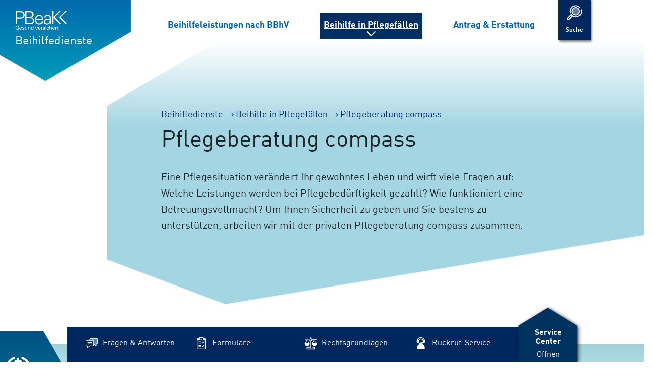

--- FILE ---
content_type: text/html; charset=utf-8
request_url: https://www.beihilfedienste.de/beihilfe-in-pflegefaellen/pflegeberatung-compass
body_size: 10971
content:
<!DOCTYPE html>
<html lang="de-DE">
<head><script>document.documentElement.className = document.documentElement.className.replace(/\bno-js\b/,'js');</script>
    <meta charset="utf-8">

<!-- 
	This website is powered by TYPO3 - inspiring people to share!
	TYPO3 is a free open source Content Management Framework initially created by Kasper Skaarhoj and licensed under GNU/GPL.
	TYPO3 is copyright 1998-2026 of Kasper Skaarhoj. Extensions are copyright of their respective owners.
	Information and contribution at https://typo3.org/
-->


<title>Pflegeberatung compass | PBeaKK Beihilfedienste</title>
<meta name="generator" content="TYPO3 CMS">
<meta name="description" content="Die Postbeamtenkrankenkasse ist eine Sozialeinrichtung der früheren Deutschen Bundespost. Wir versichern über 460.000 Beamte und ihre Angehörigen.">
<meta name="robots" content="INDEX,FOLLOW">
<meta name="revisit-after" content="12 days">


<link rel="stylesheet" href="/typo3temp/assets/css/f5c81c8b73a532d54e1471eb29c93227.css?1759413125" media="all">
<link rel="stylesheet" href="/_assets/bcdd81043a05845ed054d70822515ecc/Css/px-video.css?1759412043" media="all">
<link rel="stylesheet" href="/_assets/f0397d62d3f1209a5779752c8e8a04bd/Css/fonts.css?1759412574" media="all">
<link rel="stylesheet" href="/_assets/f0397d62d3f1209a5779752c8e8a04bd/Css/Screen.css?1759412574" media="all">



<script src="/_assets/f0397d62d3f1209a5779752c8e8a04bd/JavaScript/head.js?1759412574"></script>


<meta name="format-detection" content="telephone=no">
            <meta name="viewport" content="width=device-width, initial-scale=1.0">
            <link rel="apple-touch-icon" sizes="114x114" href="/apple-touch-icon-114x114.png">
            <link rel="apple-touch-icon" sizes="120x120" href="/apple-touch-icon-120x120.png">
            <link rel="apple-touch-icon" sizes="144x144" href="/apple-touch-icon-144x144.png">
            <link rel="apple-touch-icon" sizes="152x152" href="/apple-touch-icon-152x152.png">
            <link rel="apple-touch-icon" sizes="167x167" href="/apple-touch-icon-167x167.png">
            <link rel="apple-touch-icon" sizes="180x180" href="/apple-touch-icon-180x180.png">
            <link rel="apple-touch-icon" sizes="180x180" href="/apple-touch-icon-precomposed.png">
            <link rel="apple-touch-icon" sizes="57x57" href="/apple-touch-icon-57x57.png">
            <link rel="apple-touch-icon" sizes="60x60" href="/apple-touch-icon-60x60.png">
            <link rel="apple-touch-icon" sizes="72x72" href="/apple-touch-icon-72x72.png">
            <link rel="apple-touch-icon" sizes="76x76" href="/apple-touch-icon-76x76.png">
            <link rel="icon" type="image/png" sizes="38x38" href="/android-chrome-36x36.png">
            <link rel="icon" type="image/png" sizes="48x48" href="/android-chrome-48x48.png">
            <link rel="icon" type="image/png" sizes="72x72" href="/android-chrome-72x72.png">
            <link rel="icon" type="image/png" sizes="96x96" href="/android-chrome-96x96.png">
            <link rel="icon" type="image/png" sizes="144x144" href="/android-chrome-144x144.png">
            <link rel="icon" type="image/png" sizes="192x192" href="/android-chrome-192x192.png">
            <link rel="icon" type="image/png" sizes="256x256" href="/android-chrome-256x256.png">
            <link rel="icon" type="image/png" sizes="384x384" href="/android-chrome-384x384.png">
            <link rel="icon" type="image/png" sizes="512x512" href="/android-chrome-512x512.png">
            <link rel="icon" type="image/png" sizes="16x16" href="/favicon-16x16.png">
            <link rel="icon" type="image/png" sizes="32x32" href="/favicon-32x32.png">
            <meta name="msapplication-TileColor" content="#ffffff">
            <meta name="msapplication-TileImage" content="mstile-144x144.png">
            <meta name="msapplication-config" content="browserconfig.xml">
            <link rel="yandex-tableau-widget" href="/yandex-browser-manifest.json"><meta name="twitter:card" content="summary"/><meta property="og:title" content="Pflegeberatung compass" /><meta property="og:site_name" content="PBeaKK Beihilfedienste" /><meta property="og:url" content="/beihilfe-in-pflegefaellen/pflegeberatung-compass" />                <meta property="og:image" content="https://www.beihilfedienste.de/og-image-300x300.png" />
                <meta name="twitter:image" content="https://www.beihilfedienste.de/og-image-300x300.png" />
<link rel="canonical" href="https://www.beihilfedienste.de/beihilfe-in-pflegefaellen/pflegeberatung-compass">
</head>
<body>




<header class="site-header" id="header">
    <div class="site-header__container">
        <a href="#site-main" class="skiplink visuallyhidden focusable">Zum Inhalt springen</a>
        <a href="#services-panel-skiplink" class="skiplink visuallyhidden focusable">Zur Service Navigation springen</a>

        


        

<div class="site-brand__container">
    <div class="site-brand">
        
        
                <a class="site-brand__logo" title="Zur Startseite" href="https://www.beihilfedienste.de/">
                    <span class="visuallyhidden">Verweis zur Startseite</span>
                    
            <svg viewBox="0 0 182 65" xmlns="http://www.w3.org/2000/svg" aria-labelledby="logoTitle logoDesc"
                role="img">
                <title id="logoTitle">PBeaKK. Gesund versichert.</title>
                <desc id="logoDesc">Postbeamtenkrankenkasse - Gesund versichert</desc>
                <path
                    d="M5.761 22.115h10.035c6.159 0 11.622-1.971 11.622-9.147 0-7.178-5.463-9.141-11.622-9.141H5.761v18.288zM1.636 45.861V.011h11.496c8.823-.188 18.734 2.034 18.734 12.957 0 10.921-9.911 13.147-18.734 12.951H5.761v19.942H1.636zm36.574-3.808h10.1c7.872.126 12.447-1.968 12.447-9.019 0-7.812-6.288-9.018-14.925-9.018H38.21v18.037zm9.971-21.844c5.335 0 10.668-2.099 10.668-8.324 0-6.663-5.46-7.996-10.859-8.058h-9.78v16.382h9.971zM34.084 45.86V.01l16.444.066c6.798 0 12.767 4.131 12.767 11.431 0 5.084-3.683 9.209-8.511 10.35v.125c6.223 1.02 10.413 5.08 10.413 11.623 0 6.035-3.683 12.255-13.653 12.255h-17.46zm58.739-18.543c-.447-6.157-3.747-10.791-10.353-10.791-6.224 0-9.528 5.204-10.032 10.791h20.385zm-20.51 3.492c.125 6.792 3.237 12.51 11.048 12.51 4.506 0 8.251-3.232 9.213-7.62h3.994c-1.968 7.62-6.73 11.109-14.416 11.109-9.525 0-13.971-8.187-13.971-16.891 0-8.634 4.761-16.884 14.226-16.884 10.671 0 14.542 7.81 14.542 17.776H72.313zm37.778 12.509c8.324 0 9.906-6.858 9.528-13.521-5.397.189-16.699-.826-16.699 7.178 0 4.315 3.303 6.343 7.171 6.343m9.528-19.938c-.381-5.206-3.048-6.855-7.557-6.855-4.003 0-7.302 1.205-7.809 5.523h-4.068c.953-6.543 5.847-9.016 11.939-9.016 7.053 0 11.43 3.238 11.302 10.54v15.113c-.063 2.476.191 5.016.317 7.176h-3.935l-.126-4.7h-.127l-.189.446c-1.398 2.665-5.654 5.2-9.974 5.2-5.901 0-10.603-3.615-10.603-9.832 0-4.325 2.601-7.629 6.415-9.212 4.251-1.845 9.779-1.206 14.415-1.459V23.38zm9.017 22.48V.01h4.061l.066 20.197L153.274.01h5.209l-21.147 20.706 23.048 25.144h-5.648l-21.973-23.938-.066 23.938h-4.061z"
                    fill="#fff"></path>
                <path
                    d="M152.968 21.022L174.294.01h5.205l-21.144 20.704 23.047 25.146h-5.65l-22.784-24.838zM9.401 54.516c-.336-1.581-1.707-2.003-3.123-2.003-3.252 0-4.427 2.847-4.35 5.324.144 3.399 1.171 5.251 4.969 5.325.905 0 1.803-.153 2.646-.42v-3.744H6.531v-1.58h4.85v6.551c-1.521.46-3.048.769-4.559.769-1.864 0-3.391-.238-4.84-1.522C.512 61.932 0 59.709 0 57.837c0-1.377.455-2.879 1.137-4.074 1.154-2.019 3.104-2.829 5.363-2.829 2.236 0 4.717 1.03 4.824 3.582H9.401zm10.697 4.463c.039-1.548-.654-2.739-2.347-2.739-1.449 0-2.312 1.229-2.312 2.739h4.659zm-4.659 1.212c-.129 1.613.531 3.285 2.312 3.285 1.357 0 2.037-.535 2.241-1.872h1.834c-.279 2.09-1.885 3.134-4.095 3.134-2.95 0-4.131-2.09-4.131-4.811 0-2.686 1.358-4.956 4.283-4.956 2.749.062 4.056 1.802 4.056 4.361v.859h-6.5zm11.795-5.22c1.741 0 3.705.741 3.58 2.835h-1.839c.078-1.182-.825-1.566-1.834-1.566-.936 0-1.689.444-1.689 1.465 0 1.032 1.578 1.109 2.244 1.31 1.563.51 3.354.694 3.354 2.77 0 2.259-2.202 2.954-4.091 2.954-1.929 0-3.544-.879-3.523-3.003h1.833c.037 1.135.808 1.74 1.872 1.74 1.03 0 2.073-.411 2.073-1.602 0-2.051-5.597-.513-5.597-4.113 0-1.923 1.949-2.79 3.617-2.79m12.02.28h1.743v9.212h-1.705v-1.356h-.038c-.699 1.158-1.878 1.632-3.153 1.632-1.93 0-3.031-1.467-3.031-3.321v-6.167h1.74v5.45c0 1.6.369 2.775 2.035 2.775.72 0 1.697-.369 2.064-1.325.324-.859.345-1.944.345-2.164v-4.736zm6.159 1.36h.039c.588-1.16 1.878-1.641 2.792-1.641.642 0 3.487.169 3.487 3.126v6.367h-1.744v-5.8c0-1.521-.642-2.352-2.112-2.352 0 0-.953-.053-1.689.682-.258.257-.734.66-.734 2.463v5.007h-1.743v-9.211h1.704v1.359zm12.863 6.915c2.11 0 2.607-1.96 2.607-3.688 0-1.671-.624-3.651-2.607-3.651-2.096 0-2.609 1.929-2.609 3.651 0 1.728.647 3.688 2.609 3.688m2.587-12.315h1.746v11.624c0 .547.056 1.101.092 1.627h-1.785l-.053-1.374v-.09h-.033c-.628 1.286-1.839 1.74-3.178 1.74-2.735 0-3.821-2.509-3.821-4.882 0-2.493 1.269-4.884 4.133-4.884 1.173 0 2.331.427 2.866 1.527h.033v-5.288zm11.715 13.252l-3.855-9.211h1.926l2.938 7.303 2.864-7.303h1.911l-4.037 9.211h-1.747zm12.876-5.484c.038-1.548-.66-2.739-2.347-2.739-1.449 0-2.315 1.229-2.315 2.739h4.662zm-4.662 1.212c-.129 1.613.528 3.285 2.315 3.285 1.356 0 2.037-.535 2.236-1.872h1.838c-.278 2.09-1.892 3.134-4.094 3.134-2.956 0-4.131-2.09-4.131-4.811 0-2.686 1.358-4.956 4.275-4.956 2.754.062 4.059 1.802 4.059 4.361v.859h-6.498zm10.452 4.272h-1.74v-9.211h1.74v1.78h.038c.261-1.264 1.437-1.915 2.703-1.915.219 0 .4.024.604.024v1.654c-.243-.096-.516-.096-.753-.096-2.205.074-2.592 1.247-2.592 3.197v4.567zm8.184-9.492c1.745 0 3.708.741 3.581 2.835h-1.836c.072-1.182-.824-1.566-1.838-1.566-.937 0-1.686.444-1.686 1.465 0 1.032 1.581 1.109 2.235 1.31 1.56.51 3.36.694 3.36 2.77 0 2.259-2.2 2.954-4.09 2.954-1.928 0-3.545-.879-3.528-3.003h1.837c.038 1.135.806 1.74 1.872 1.74 1.031 0 2.075-.411 2.075-1.602 0-2.051-5.601-.513-5.601-4.113 0-1.923 1.951-2.79 3.619-2.79m5.864.281h1.749v9.211h-1.749v-9.211zm-.159-4.041h2.069v1.89h-2.069v-1.89zm9.979 6.991c-.093-1.151-.645-1.962-1.892-1.962-1.672 0-2.314 1.455-2.314 3.616 0 2.168.642 3.62 2.314 3.62 1.155 0 1.869-.759 1.964-2.073h1.741c-.142 2.073-1.686 3.336-3.726 3.336-2.956 0-4.135-2.091-4.135-4.812 0-2.687 1.365-4.956 4.282-4.956 1.943 0 3.414 1.231 3.504 3.231h-1.738zm3.748 6.261V51.211h1.741v5.274h.035c.664-1.034 1.656-1.514 2.995-1.514 2.402 0 3.156 1.601 3.156 3.251v6.241h-1.74v-5.449c0-1.616-.423-2.66-2.056-2.703-.699-.015-1.76.52-2.097 1.29-.396.951-.293 1.612-.293 2.13v4.732h-1.741zm16.55-5.484c.033-1.548-.66-2.739-2.355-2.739-1.448 0-2.31 1.229-2.31 2.739h4.665zm-4.665 1.212c-.131 1.613.531 3.285 2.31 3.285 1.362 0 2.044-.535 2.244-1.872h1.834c-.274 2.09-1.893 3.134-4.096 3.134-2.949 0-4.127-2.09-4.127-4.811 0-2.686 1.355-4.956 4.277-4.956 2.752.062 4.057 1.802 4.057 4.361v.859h-6.499zm10.456 4.272h-1.744v-9.211h1.744v1.78h.035c.259-1.264 1.431-1.915 2.701-1.915.218 0 .402.024.603.024v1.654c-.241-.096-.517-.096-.753-.096-2.203.074-2.586 1.247-2.586 3.197v4.567zm5.796-9.212v-1.965l1.75-.55v2.515l2.123-.057v1.305l-2.123-.015v5.946c0 .657.509.969 1.131.969.278 0 .647-.03.92-.109v1.344c-.405.015-.794.105-1.193.105-.423 0-.751-.015-1.179-.09-.274-.057-.732-.201-1.023-.605-.316-.441-.406-.475-.406-1.711v-5.849l-1.578.015v-1.305l1.578.057z"
                    fill="#fff"></path>
            </svg>
        
                    <div class="site-brand__sublogo">Beihilfedienste</div>
                </a>
            
    </div>
</div>


<nav aria-label="Hauptnavigation">
    <button class="js-toggle nav-primary__mobile-toggle js-nav-primary__mobile-toggle"
        data-export="nav-primary__mobile-toggle" aria-expanded="false" data-controls="nav-primary">
        <span class="nav-primary__mobile-toggle__icon">

        </span>
        <span class="nav-primary__mobile-toggle__text">Menü</span>

    </button>
    <ul id="nav-primary" class="nav-primary float-right--large-up nav-mobile--primary nav-level-1 js-megamenu-on-desktop"><li><a href="/beihilfeleistungen/beihilfeleistungen-nach-bbhv" class="nav-primary__item nav-primary__item--level-1 nav-mobile__item">Beihilfeleistungen nach BBhV</a></li><li class="has-sub is-active-node"><a href="/beihilfe-in-pflegefaellen" class="nav-primary__item nav-primary__item--level-1 nav-mobile__item js-megamenu-item-on-desktop" id="nav-primary__item-45">Beihilfe in Pflegefällen</a><div class="megamenu-panel-on-desktop js-megamenu-panel-on-desktop" role="group"><div class="container"><ul class="nav nav-level-2"><li class="single-link"><a href="/beihilfe-in-pflegefaellen/pflegeleistungen-aus-ihrer-beihilfe" class="nav-primary__item nav-primary__item--level-2">Pflegeleistungen aus Ihrer Beihilfe</a></li><li class="is-current single-link"><strong class="nav-primary__item nav-primary__item--level-2 nav-mobile__item">Pflegeberatung compass</strong></li></ul></div></div></li><li><a href="/beihilfeleistungen/antrag-erstattung" class="nav-primary__item nav-primary__item--level-1 nav-mobile__item">Antrag & Erstattung</a></li></ul>
    
        
            <a href="/suchergebnisse" class="js-search-modal-button search-modal-button"
                aria-label="Suche einblenden"><span class="search-modal-button__icon"><svg version="1.1"
                        xmlns="http://www.w3.org/2000/svg" viewBox="0 0 512 512" focusable="false"
                        aria-labelledby="searchTitle searchDesc" role="img" aria-hidden="true">
                        <title id="searchTitle">Icon für die Suche</title>
                        <desc id="searchDesc">Icon für die Suche</desc>
                        <path opacity="0.4"
                            d="M384.964 221.609c0 51.681-41.896 93.577-93.577 93.577s-93.577-41.895-93.577-93.577c0-51.681 41.895-93.577 93.577-93.577s93.577 41.895 93.577 93.577z">
                        </path>
                        <path
                            d="M217.006 147.227c-19.995 19.995-31.192 46.389-31.192 74.382s11.197 54.386 31.192 74.382c19.995 19.995 46.389 31.192 74.382 31.192s54.387-11.197 74.382-31.192c40.79-40.79 40.79-107.974 0-148.763-40.79-41.59-107.974-41.59-148.763 0zM348.973 279.195c-15.196 15.196-35.992 23.995-57.586 23.995s-42.389-8.798-57.586-23.995-23.994-35.992-23.994-57.586 8.797-42.389 23.994-57.586c15.996-15.996 36.791-23.994 57.586-23.994s41.59 7.999 57.586 23.994c31.992 31.992 31.992 83.18 0 115.171z">
                        </path>
                        <path
                            d="M157.020 273.596c0.8 0 2.399 0 3.199-0.8 6.399-1.6 9.597-8.798 7.999-15.196-13.597-45.589-1.6-94.377 31.992-127.169 49.588-49.588 131.168-49.588 180.756 0 4.799 4.799 11.997 4.799 16.796 0s4.799-11.997 0-16.796c-28.793-28.793-67.183-44.789-107.174-44.789s-78.381 15.996-107.174 44.789c-39.99 39.99-54.386 97.577-38.391 151.163 2.399 5.599 7.198 8.798 11.997 8.798z">
                        </path>
                        <path
                            d="M436.952 178.419c-1.6-6.399-8.798-9.597-15.196-7.999s-9.598 8.798-7.998 15.196c13.597 44.789 0.8 93.577-31.992 127.169-43.989 43.989-112.772 49.588-162.361 15.196-0.8-0.8-1.6-1.6-3.199-2.399-5.599-3.999-10.398-7.998-15.196-12.797-5.599-5.599-9.597-11.197-14.397-16.796-2.399-3.199-5.599-4.799-8.797-4.799s-7.198 0.8-9.597 3.199l-88.778 87.978c-14.397 14.397-14.397 36.791 0 50.387 7.198 7.199 15.996 10.397 25.593 10.397s18.395-3.199 25.594-10.397l81.58-81.58c23.195 14.397 50.387 22.394 79.181 22.394 40.79 0 78.381-15.996 107.174-44.789 39.99-39.19 54.387-96.776 38.39-150.363zM113.83 415.962c-4.799 4.799-11.997 4.799-16.796 0s-4.799-11.997 0-16.796l79.181-79.181c2.399 3.199 5.599 5.599 7.999 8.798 3.199 3.199 5.599 5.599 8.797 7.998l-79.181 79.181z">
                        </path>
                    </svg></span><span class="search-modal-button__text">Suche</span></a>
        
    
</nav>
<div class="modal__backdrop js-nav-primary__backdrop nav-primary__backdrop"></div>


    </div>
</header>



    
        <div
                aria-hidden="true"
                aria-labelledby="search-modal__label"
                aria-modal="true"
                data-backdrop="search-modal__backdrop"
                class="js-search-modal search-modal modal"
                role="dialog"
        >
            <div class="search-modal__content">
                <span id="search-modal__label" class="search-modal__label">Suche</span>
                <form action="/suchergebnisse" novalidate>
                    <div class="form-group form-group--search">
                        <label class="visuallyhidden" for="search-modal__autocomplete">Suchbegriff eingeben</label>
                        <input type="search" placeholder="Suchbegriff eingeben" id="search-modal__autocomplete" name="tx_solr[q]" class="tx-solr-q js-solr-q j-q form-control">
                        <input type="submit" value="Suchen" class="btn">
                    </div>
                </form>
                <button data-action="close" aria-label="Suchfeld verlassen" class="btn btn--primary search-modal__close"><span class="search-modal__close__text">Schlie&szlig;en</span></button>
            </div>
        </div>
    



	<div>
		<div class="header-hero">
			<div class="header-hero__content">
				<div class="breadcrumb"><p class="visuallyhidden">Sie sind hier: </p><ol itemscope itemtype="http://schema.org/BreadcrumbList"><li itemprop="itemListElement" itemscope itemtype="http://schema.org/ListItem" class="breadcrumb-item"><a href="/" itemtype="http://schema.org/Thing" itemprop="item" itemid="/" title="Gehe zu Beihilfedienste"><span class="text" itemprop="name">Beihilfedienste</span></a><meta itemprop="position" content="1" /></li><li itemprop="itemListElement" itemscope itemtype="http://schema.org/ListItem" class="breadcrumb-item"><a href="/beihilfe-in-pflegefaellen" itemtype="http://schema.org/Thing" itemprop="item" itemid="/beihilfe-in-pflegefaellen" title="Gehe zu Beihilfe in Pflegefällen"><span class="text" itemprop="name">Beihilfe in Pflegefällen</span></a><meta itemprop="position" content="2" /></li><li itemprop="itemListElement" itemscope itemtype="http://schema.org/ListItem" class="breadcrumb-item last"><a href="/beihilfe-in-pflegefaellen/pflegeberatung-compass" itemtype="http://schema.org/Thing" itemprop="item" itemid="/beihilfe-in-pflegefaellen/pflegeberatung-compass" title="Gehe zu Pflegeberatung compass"><span class="text" itemprop="name">Pflegeberatung compass</span></a><meta itemprop="position" content="3" /></li></ol></div>

				<a id="site-main" tabindex="-1"></a>
				<!--TYPO3SEARCH_begin-->
				
					<h1 class="copy-h1">Pflegeberatung compass</h1>
				
				
 <p class="copy-text copy-text--lead">
  Eine Pflegesituation verändert Ihr gewohntes Leben und wirft viele Fragen auf: Welche Leistungen werden bei Pflegebedürftigkeit gezahlt? Wie funktioniert eine Betreuungsvollmacht? Um Ihnen Sicherheit zu geben und Sie bestens zu unterstützen, arbeiten wir mit der privaten Pflegeberatung compass zusammen.
 </p>


				<!--TYPO3SEARCH_end-->
			</div>
		</div>
		<main id="site-main" class="site-main-content">
			<!--TYPO3SEARCH_begin-->
			
<div class="section section--primary"><div id="c1745" class="frame frame-default frame-type-header  header-with-icon  "><div class="frame__content"><div class="section-hexagon__container"><span class="icon icon-care-helpdesk"></span><svg class="section-hexagon section--primary__hexagon" version="1.1" xmlns="http://www.w3.org/2000/svg" viewBox="0 0 512 512" role="img"><defs><linearGradient id="section--primary__hexagon1745" x1="0" y1="0" x2="1" y2="0" gradientUnits="userSpaceOnUse" gradientTransform="matrix(3.06162e-14,500,-500,3.06162e-14,288.824,-0.0006775)"><stop offset="0" style="stop-color:#004a80;stop-opacity:1"/><stop offset="1" style="stop-color:#068096;stop-opacity:1"/></linearGradient><linearGradient id="section--service__hexagon1745" x1="0" y1="0" x2="1" y2="0" gradientUnits="userSpaceOnUse" gradientTransform="matrix(3.06162e-14,500,-500,3.06162e-14,288.824,-0.0006775)"><stop offset="0" style="stop-color:#763863;stop-opacity:1"/><stop offset="1" style="stop-color:#970f7d;stop-opacity:1"/></linearGradient><linearGradient id="section--blue__hexagon1745" x1="0" y1="0" x2="1" y2="0" gradientUnits="userSpaceOnUse" gradientTransform="matrix(3.06162e-14,500,-500,3.06162e-14,288.824,-0.0006775)"><stop offset="0" style="stop-color:#004a80;stop-opacity:1"/><stop offset="1" style="stop-color:#068096;stop-opacity:1"/></linearGradient><linearGradient id="section--gray-lighter__hexagon1745" x1="0" y1="0" x2="1" y2="0" gradientUnits="userSpaceOnUse" gradientTransform="matrix(3.06162e-14,500,-500,3.06162e-14,288.824,-0.0006775)"><stop offset="0" style="stop-color:#004a80;stop-opacity:1"/><stop offset="1" style="stop-color:#068096;stop-opacity:1"/></linearGradient><linearGradient id="section--gray-white__hexagon1745" x1="0" y1="0" x2="1" y2="0" gradientUnits="userSpaceOnUse" gradientTransform="matrix(3.06162e-14,500,-500,3.06162e-14,288.824,-0.0006775)"><stop offset="0" style="stop-color:#004a80;stop-opacity:1"/><stop offset="1" style="stop-color:#068096;stop-opacity:1"/></linearGradient></defs><path d="M366.971,64l-221.942,0l-110.847,192l110.851,192l221.934,0l110.851,-192l-110.847,-192Z" fill="url(#section--primary__hexagon1745)"></path></svg></div><h2 class="copy-h2">
            Beratungsservice
        </h2></div></div><div id="c794" class="frame frame-default frame-type-text    "><div class="frame__content"><p class="copy-text">Compass bietet Ihnen Informationen und Hilfestellung rund um das Thema Pflege – und das unabhängig und kostenfrei. Der Beratungsservice richtet sich an pflegebedürftige Menschen sowie deren Angehörige und betreuende Personen. Aber auch an allgemein Ratsuchende, die sich bereits im Vorfeld einer möglichen Pflegesituation informieren möchten. Das Beratungsangebot von compass reicht von einem einfachen Gespräch bis hin zur Begleitung in schwierigen Situationen. Sie können sich entweder am Telefon, bei Ihnen zu Hause oder in Ihrem Pflegeheim beraten lassen.</p></div></div><div id="c795"
             class="frame frame-type-beihilfedienstewebsite_infobutton  "><div class="teaser teaser--turquoise"><div class="teaser__content"><div class="teaser__content--noicon"><h2 class="copy-h2">
            So erreichen Sie die Pflegeberatung
        </h2><p class="copy-text">Sie erreichen compass bundesweit kostenfrei unter <strong>0800 101 88 00 </strong>zu den Servicezeiten: Montag bis Freitag von 8.00-19.00 Uhr und&nbsp;Samstag von 10:00-16:00 Uhr.</p></div></div></div></div></div>


			<!--TYPO3SEARCH_end-->
		</main>
		<div class="site-main-footer js-site-main-footer">
			<div class="frame-default">
				<a href="#header" class="button-scrolltop action-icon" title="Zum Seitenanfang springen">
					<svg xmlns="http://www.w3.org/2000/svg" viewBox="0 0 104.1 119" focusable="false" role="img" aria-hidden="true" >
						<polygon class="st0" points="104.1 89.3 104.1 29.8 52.1 0 0 29.8 0 89.3 52.1 119 "/>
						<path class="st1" d="M58.6 88.4H45.4c-3.3 0-6-2.7-6-6v-19H28.7c-0.9 0-1.7-0.5-2.2-1.3 -0.4-0.8-0.4-1.8 0.1-2.5l21.2-30.9c0.9-1.4 2.5-2.2 4.1-2.2s3.2 0.8 4.1 2.2l21.2 30.9c0.5 0.7 0.6 1.7 0.1 2.5s-1.3 1.3-2.2 1.3H64.6v3c0 1.3-1.1 2.4-2.4 2.4s-2.4-1.1-2.4-2.4V61c0-1.3 1.1-2.4 2.4-2.4h8.5L52 31.5h-0.2l-18.5 27h8.5c1.3 0 2.4 1.1 2.4 2.4v21.4c0 0.6 0.5 1.1 1.1 1.1h13.2c0.6 0 1.1-0.5 1.1-1.1v-5.8c0-1.3 1.1-2.4 2.4-2.4s2.4 1.1 2.4 2.4v5.8C64.6 85.7 61.9 88.4 58.6 88.4z"/>
					</svg>
					<span class="visuallyhidden">Zum Seitenanfang springen</span>
				</a>
				<a href="javascript:window.print()" class="button-print action-icon" role="button" title="Seite drucken">
					<svg version="1.1" xmlns="http://www.w3.org/2000/svg" viewBox="0 0 104.1 119" focusable="false" role="img" aria-hidden="true">
						<polygon class="st0" points="104.1 89.3 104.1 29.8 52.1 0 0 29.8 0 89.3 52.1 119 "/>
						<path class="st2" d="M34.8 79.7v-8.2h32.8v8.2h10.8c2.1 0 3.8-1.7 3.8-3.8V63h-62v12.8c0 2.1 1.7 3.8 3.8 3.8H34.8z"/>
						<path class="st1" d="M41.5 24.6C41.3 24.6 41.1 24.7 41 24.8 41 24.8 40.9 24.8 40.9 24.9 40.8 25 40.6 25.1 40.5 25.2L33.4 32.3C33.3 32.4 33.2 32.6 33.1 32.8 33.1 32.8 33.1 32.9 33 32.9 32.9 33.1 32.9 33.2 32.8 33.4L32.8 33.8 32.8 43.7 24 43.7C20.7 43.7 18 46.4 18 49.7L18 75.8C18 79.1 20.7 81.8 24 81.8L32.6 81.8 32.6 90.7C32.6 91.9 33.6 92.8 34.7 92.8L67.5 92.8C68.7 92.8 69.6 91.8 69.6 90.7 69.6 89.5 68.6 88.6 67.5 88.6L36.9 88.6 36.9 73.7 65.4 73.7 65.4 79.7C65.4 80.9 66.4 81.8 67.5 81.8L78.3 81.8C81.6 81.8 84.3 79.1 84.3 75.8L84.3 49.8C84.3 46.5 81.6 43.8 78.3 43.8L69.7 43.8 69.7 26.7C69.7 25.5 68.7 24.6 67.6 24.6L41.9 24.6 41.5 24.6zM44 28.9L65.4 28.9 65.4 43.8 36.9 43.8 36.9 36 41.9 36C43.1 36 44 35 44 33.9L44 28.9zM24 48.1L34.8 48.1 67.6 48.1 78.4 48.1C79.3 48.1 80.1 48.9 80.1 49.8L80.1 60.9 22.3 60.9 22.3 49.8C22.3 48.8 23.1 48.1 24 48.1zM29.5 51.6C28.3 51.6 27.4 52.6 27.4 53.7L27.4 55.1C27.4 56.3 28.3 57.2 29.5 57.2L30.9 57.2C32.1 57.2 33 56.2 33 55.1L33 53.7C33 52.5 32 51.6 30.9 51.6L29.5 51.6zM39.2 51.6C38 51.6 37.1 52.6 37.1 53.7L37.1 55.1C37.1 56.3 38.1 57.2 39.2 57.2L40.6 57.2C41.8 57.2 42.7 56.2 42.7 55.1L42.7 53.7C42.7 52.5 41.7 51.6 40.6 51.6L39.2 51.6zM22.3 65.2L80 65.2 80 75.9C80 76.8 79.3 77.6 78.3 77.6L69.7 77.6 69.7 71.6C69.7 70.4 68.7 69.5 67.6 69.5L34.8 69.5C33.6 69.5 32.7 70.5 32.7 71.6L32.7 77.6 24 77.6C23.1 77.6 22.3 76.8 22.3 75.9L22.3 65.2z"/>
					</svg>
					<span class="visuallyhidden">Seite drucken</span>
				</a>
			</div>
		</div>
	</div>





<footer id="site-footer" class="site-footer">
    <div class="section">
        <div class="frame frame-default">
            <div class="frame__content">
                <div class="column-wrapper">
                    <div class="ft-column"></div>
                    <div class="ft-column">
                        <nav aria-label="Metanavigation">
                            <div class="footer-navigation"><ul><li><a href="/informationen-zum-datenschutz">Informationen zum Datenschutz</a></li><li><a href="/abrechnungsmanipulation">Abrechnungsmanipulation</a></li><li><a href="https://www.pbeakk.de/erklaerung-zur-barrierefreiheit" target="_blank" rel="noreferrer">Erklärung zur Barrierefreiheit</a></li><li><a href="/impressum">Impressum</a></li><li><a href="/korruptionspraevention-und-hinweisgebung">Hinweisgebung und Korruptionsprävention</a></li></ul></div>
                        </nav>
                    </div>
                    <div class="ft-column">
                        <span class="footer-cachet-link footer-icon-link"><a href="/leichte-sprache" class="footer-focus-link"><span class=" icon icon-easy-language"></span><span>Leichte Sprache</span></a></span><br>

                        <a href="https://www.pbeakk.de/" target="_blank" class="footer-pbeakk-link footer-focus-link"
                            rel="noopener" title="Verweis zur PBeaKK-Internetpräsenz">
                            <span class="visuallyhidden">Verweis zur PBeaKK-Internetpräsenz</span>
                            <svg viewBox="0 0 182 65" xmlns="http://www.w3.org/2000/svg" role="img" aria-hidden="true"
                                style="margin-bottom:.9375rem;">
                                <title>Verweis zur PBeaKK-Internetpräsenz</title>
                                <desc>PBeaKK Logo</desc>
                                <path
                                    d="M5.761 22.115h10.035c6.159 0 11.622-1.971 11.622-9.147 0-7.178-5.463-9.141-11.622-9.141H5.761v18.288zM1.636 45.861V.011h11.496c8.823-.188 18.734 2.034 18.734 12.957 0 10.921-9.911 13.147-18.734 12.951H5.761v19.942H1.636zm36.574-3.808h10.1c7.872.126 12.447-1.968 12.447-9.019 0-7.812-6.288-9.018-14.925-9.018H38.21v18.037zm9.971-21.844c5.335 0 10.668-2.099 10.668-8.324 0-6.663-5.46-7.996-10.859-8.058h-9.78v16.382h9.971zM34.084 45.86V.01l16.444.066c6.798 0 12.767 4.131 12.767 11.431 0 5.084-3.683 9.209-8.511 10.35v.125c6.223 1.02 10.413 5.08 10.413 11.623 0 6.035-3.683 12.255-13.653 12.255h-17.46zm58.739-18.543c-.447-6.157-3.747-10.791-10.353-10.791-6.224 0-9.528 5.204-10.032 10.791h20.385zm-20.51 3.492c.125 6.792 3.237 12.51 11.048 12.51 4.506 0 8.251-3.232 9.213-7.62h3.994c-1.968 7.62-6.73 11.109-14.416 11.109-9.525 0-13.971-8.187-13.971-16.891 0-8.634 4.761-16.884 14.226-16.884 10.671 0 14.542 7.81 14.542 17.776H72.313zm37.778 12.509c8.324 0 9.906-6.858 9.528-13.521-5.397.189-16.699-.826-16.699 7.178 0 4.315 3.303 6.343 7.171 6.343m9.528-19.938c-.381-5.206-3.048-6.855-7.557-6.855-4.003 0-7.302 1.205-7.809 5.523h-4.068c.953-6.543 5.847-9.016 11.939-9.016 7.053 0 11.43 3.238 11.302 10.54v15.113c-.063 2.476.191 5.016.317 7.176h-3.935l-.126-4.7h-.127l-.189.446c-1.398 2.665-5.654 5.2-9.974 5.2-5.901 0-10.603-3.615-10.603-9.832 0-4.325 2.601-7.629 6.415-9.212 4.251-1.845 9.779-1.206 14.415-1.459V23.38zm9.017 22.48V.01h4.061l.066 20.197L153.274.01h5.209l-21.147 20.706 23.048 25.144h-5.648l-21.973-23.938-.066 23.938h-4.061z"
                                    fill="#fff"></path>
                                <path
                                    d="M152.968 21.022L174.294.01h5.205l-21.144 20.704 23.047 25.146h-5.65l-22.784-24.838zM9.401 54.516c-.336-1.581-1.707-2.003-3.123-2.003-3.252 0-4.427 2.847-4.35 5.324.144 3.399 1.171 5.251 4.969 5.325.905 0 1.803-.153 2.646-.42v-3.744H6.531v-1.58h4.85v6.551c-1.521.46-3.048.769-4.559.769-1.864 0-3.391-.238-4.84-1.522C.512 61.932 0 59.709 0 57.837c0-1.377.455-2.879 1.137-4.074 1.154-2.019 3.104-2.829 5.363-2.829 2.236 0 4.717 1.03 4.824 3.582H9.401zm10.697 4.463c.039-1.548-.654-2.739-2.347-2.739-1.449 0-2.312 1.229-2.312 2.739h4.659zm-4.659 1.212c-.129 1.613.531 3.285 2.312 3.285 1.357 0 2.037-.535 2.241-1.872h1.834c-.279 2.09-1.885 3.134-4.095 3.134-2.95 0-4.131-2.09-4.131-4.811 0-2.686 1.358-4.956 4.283-4.956 2.749.062 4.056 1.802 4.056 4.361v.859h-6.5zm11.795-5.22c1.741 0 3.705.741 3.58 2.835h-1.839c.078-1.182-.825-1.566-1.834-1.566-.936 0-1.689.444-1.689 1.465 0 1.032 1.578 1.109 2.244 1.31 1.563.51 3.354.694 3.354 2.77 0 2.259-2.202 2.954-4.091 2.954-1.929 0-3.544-.879-3.523-3.003h1.833c.037 1.135.808 1.74 1.872 1.74 1.03 0 2.073-.411 2.073-1.602 0-2.051-5.597-.513-5.597-4.113 0-1.923 1.949-2.79 3.617-2.79m12.02.28h1.743v9.212h-1.705v-1.356h-.038c-.699 1.158-1.878 1.632-3.153 1.632-1.93 0-3.031-1.467-3.031-3.321v-6.167h1.74v5.45c0 1.6.369 2.775 2.035 2.775.72 0 1.697-.369 2.064-1.325.324-.859.345-1.944.345-2.164v-4.736zm6.159 1.36h.039c.588-1.16 1.878-1.641 2.792-1.641.642 0 3.487.169 3.487 3.126v6.367h-1.744v-5.8c0-1.521-.642-2.352-2.112-2.352 0 0-.953-.053-1.689.682-.258.257-.734.66-.734 2.463v5.007h-1.743v-9.211h1.704v1.359zm12.863 6.915c2.11 0 2.607-1.96 2.607-3.688 0-1.671-.624-3.651-2.607-3.651-2.096 0-2.609 1.929-2.609 3.651 0 1.728.647 3.688 2.609 3.688m2.587-12.315h1.746v11.624c0 .547.056 1.101.092 1.627h-1.785l-.053-1.374v-.09h-.033c-.628 1.286-1.839 1.74-3.178 1.74-2.735 0-3.821-2.509-3.821-4.882 0-2.493 1.269-4.884 4.133-4.884 1.173 0 2.331.427 2.866 1.527h.033v-5.288zm11.715 13.252l-3.855-9.211h1.926l2.938 7.303 2.864-7.303h1.911l-4.037 9.211h-1.747zm12.876-5.484c.038-1.548-.66-2.739-2.347-2.739-1.449 0-2.315 1.229-2.315 2.739h4.662zm-4.662 1.212c-.129 1.613.528 3.285 2.315 3.285 1.356 0 2.037-.535 2.236-1.872h1.838c-.278 2.09-1.892 3.134-4.094 3.134-2.956 0-4.131-2.09-4.131-4.811 0-2.686 1.358-4.956 4.275-4.956 2.754.062 4.059 1.802 4.059 4.361v.859h-6.498zm10.452 4.272h-1.74v-9.211h1.74v1.78h.038c.261-1.264 1.437-1.915 2.703-1.915.219 0 .4.024.604.024v1.654c-.243-.096-.516-.096-.753-.096-2.205.074-2.592 1.247-2.592 3.197v4.567zm8.184-9.492c1.745 0 3.708.741 3.581 2.835h-1.836c.072-1.182-.824-1.566-1.838-1.566-.937 0-1.686.444-1.686 1.465 0 1.032 1.581 1.109 2.235 1.31 1.56.51 3.36.694 3.36 2.77 0 2.259-2.2 2.954-4.09 2.954-1.928 0-3.545-.879-3.528-3.003h1.837c.038 1.135.806 1.74 1.872 1.74 1.031 0 2.075-.411 2.075-1.602 0-2.051-5.601-.513-5.601-4.113 0-1.923 1.951-2.79 3.619-2.79m5.864.281h1.749v9.211h-1.749v-9.211zm-.159-4.041h2.069v1.89h-2.069v-1.89zm9.979 6.991c-.093-1.151-.645-1.962-1.892-1.962-1.672 0-2.314 1.455-2.314 3.616 0 2.168.642 3.62 2.314 3.62 1.155 0 1.869-.759 1.964-2.073h1.741c-.142 2.073-1.686 3.336-3.726 3.336-2.956 0-4.135-2.091-4.135-4.812 0-2.687 1.365-4.956 4.282-4.956 1.943 0 3.414 1.231 3.504 3.231h-1.738zm3.748 6.261V51.211h1.741v5.274h.035c.664-1.034 1.656-1.514 2.995-1.514 2.402 0 3.156 1.601 3.156 3.251v6.241h-1.74v-5.449c0-1.616-.423-2.66-2.056-2.703-.699-.015-1.76.52-2.097 1.29-.396.951-.293 1.612-.293 2.13v4.732h-1.741zm16.55-5.484c.033-1.548-.66-2.739-2.355-2.739-1.448 0-2.31 1.229-2.31 2.739h4.665zm-4.665 1.212c-.131 1.613.531 3.285 2.31 3.285 1.362 0 2.044-.535 2.244-1.872h1.834c-.274 2.09-1.893 3.134-4.096 3.134-2.949 0-4.127-2.09-4.127-4.811 0-2.686 1.355-4.956 4.277-4.956 2.752.062 4.057 1.802 4.057 4.361v.859h-6.499zm10.456 4.272h-1.744v-9.211h1.744v1.78h.035c.259-1.264 1.431-1.915 2.701-1.915.218 0 .402.024.603.024v1.654c-.241-.096-.517-.096-.753-.096-2.203.074-2.586 1.247-2.586 3.197v4.567zm5.796-9.212v-1.965l1.75-.55v2.515l2.123-.057v1.305l-2.123-.015v5.946c0 .657.509.969 1.131.969.278 0 .647-.03.92-.109v1.344c-.405.015-.794.105-1.193.105-.423 0-.751-.015-1.179-.09-.274-.057-.732-.201-1.023-.605-.316-.441-.406-.475-.406-1.711v-5.849l-1.578.015v-1.305l1.578.057z"
                                    fill="#fff"></path>
                            </svg>
                        </a>
                        <div class="row">
                            <div class="column" style="margin-right:15px;">
                                <a class="footer-focus-link" href="https://www.berufundfamilie.de/informationen-fuer/arbeitnehmende" title="Logo Audit Beruf und Familie">
                                    <img class="site-footer__logo-item"
                                        src="/_assets/f0397d62d3f1209a5779752c8e8a04bd/Images/Footer/logo_audit.png"
                                        width="80" height="80" alt="Logo Audit Beruf und Familie"
                                        title="Logo Audit Beruf und Familie" aria-hidden="true" />
                                </a>
                            </div>
                            <div class="column">
                                <a class="footer-focus-link" href="https://www.erfolgsfaktor-familie.de/" title="BMFSFJ Siegel">
                                    <img class="site-footer__logo-item"
                                        src="/_assets/f0397d62d3f1209a5779752c8e8a04bd/Images/Footer/BMFSFJ_siegel.svg"
                                        width="80" height="80" alt="BMFSFJ Siegel" title="BMFSFJ Siegel"
                                        aria-hidden="true" />
                                </a>
                            </div>
                        </div>
                        <a class="site-footer__logo-item lacs footer-focus-link"
                            href="https://www.allianz-fuer-cybersicherheit.de"
                            title="Verweis zur Webpräsenz der Allianz für Cyber-Sicherheit">
                            <span class="visuallyhidden">Verweis zur Webpräsenz der Allianz für Cyber-Sicherheit</span>
                        </a>
                    </div>
                </div>
            </div>
        </div>

        <div class="footer-background__placeholder"></div>
        <img alt="" class="footer-background"
             src="/_assets/f0397d62d3f1209a5779752c8e8a04bd/Images/footer-image.svg" width="1800" />
    </div>
</footer>




<aside class="services-panel__wrapper">
    <nav class="services-panel" aria-label="Service" id="services-panel">
        <div class="content">
            <h2 class="services-panel__title">Service &amp; Kontakt</h2>
            <button data-action="toggleServiceNavigation" id="services-panel-skiplink" class="services-panel__toggle" data-label-open="Öffnen" data-label-close="Schließen">

            <span class="__content __content--mobile">
                <svg version="1.1" xmlns="http://www.w3.org/2000/svg" viewBox="0 0 512 512" class="chevron-down-svg" role="img" aria-hidden="true">
                    <path d="M472.979 367.287l-29.405 29.405c-5.648 5.649-13.452 9.143-22.071 9.143s-16.423-3.495-22.070-9.143l-143.451-143.417-143.381 143.417c-5.65 5.659-13.46 9.163-22.087 9.163s-16.439-3.5-22.087-9.163l-29.406-29.406c-5.649-5.648-9.143-13.452-9.143-22.071s3.495-16.423 9.143-22.070l216.962-216.997 216.996 216.997c5.649 5.648 9.143 13.452 9.143 22.071s-3.495 16.423-9.143 22.070v0z"></path>
                </svg>
                <span class="__text">Service Center</span>
                <span class="services-panel__item__label services-panel__item__label--mobile">Öffnen</span>
            </span>

                <span class="__content __content--desktop">
                <svg xmlns="http://www.w3.org/2000/svg" xmlns:xlink="http://www.w3.org/1999/xlink" viewBox="-10 -5 140 160" class="hexagone-svg" style="background:transparent" focusable="false" role="img" aria-hidden="true">
                  <title>Button</title>
                  <desc>svg button</desc>
                  <defs>
                    <filter id="hexagone-dropshadow" height="170%">
                      <feGaussianBlur in="SourceAlpha" stdDeviation="4"/>
                      <feOffset dx="2" dy="2" result="offsetblur"/>
                      <feMerge>
                        <feMergeNode/>
                        <feMergeNode in="SourceGraphic"/>
                      </feMerge>
                    </filter>
                  </defs>
                  <polygon points="59.4 0, 118.8 36.3, 118.8 109, 59.4 145.5, 0 109, 0 36.3" fill="#003061" filter="url(#hexagone-dropshadow)"/>
                </svg>
                <span class="__text">Service Center</span>
                <span class="services-panel__item__label services-panel__item__label--desktop">Öffnen</span>
            </span>
            </button>

            <a id="services-panel-skiplink" tabindex="-1"></a>
            <div class="services-panel__content">
                <section aria-labelledby="services-panel__label--service">
                    <h3 id="services-panel__label--service" class="services-panel__label services-panel__label--secondary services-panel__label--service">Service</h3>
                    <ul><li class="services-panel__item"><a href="/service-center/faq"><span class="services-panel__item__icon services-panel__item__icon--background icon icon-faq"></span>Fragen & Antworten</a></li><li class="services-panel__item"><a href="/service-center/formulare"><span class="services-panel__item__icon services-panel__item__icon--background icon icon-docucenter"></span>Formulare</a></li><li class="services-panel__item"><a href="/service-center/rechtsgrundlagen"><span class="services-panel__item__icon services-panel__item__icon--background icon icon-legal-basis"></span>Rechtsgrundlagen</a></li><li class="services-panel__item"><a href="/service-center/rueckruf-service" target="_blank"><span class="services-panel__item__icon services-panel__item__icon--background icon icon-service-callback"></span>Rückruf-Service</a></li><li class="services-panel__item"><a href="/videos"><span class="services-panel__item__icon services-panel__item__icon--background icon icon-video"></span>Videos</a></li></ul>
                </section>

                <section aria-labelledby="services-panel__label--contact">
                    <h3 id="services-panel__label--contact" class="services-panel__label services-panel__label--secondary">Kontakt</h3>
                    <ul><li class="services-panel__item"><a href="/service-center/kontakt"><span class="services-panel__item__icon services-panel__item__icon--background icon icon-contact"></span>Kontakt und Kundenberatung</a></li><li class="services-panel__item"><a href="/pbeakkdirekt"><span class="services-panel__item__icon services-panel__item__icon--background icon icon-direct"></span>PBeaKKDirekt</a></li></ul>
                </section>

                <section aria-labelledby="services-panel__label--search">
                    <h3 id="services-panel__label--search" class="services-panel__label services-panel__label--secondary">Suche</h3>
                    <ul><li class="services-panel__item"><a href="/service-center/krankenhaus-suche"><span class="services-panel__item__icon services-panel__item__icon--background icon icon-search-hospital"></span>Krankenhaus-Suche</a></li><li class="services-panel__item"><a href="/service-center/arzneimittel-festbetrags-suche"><span class="services-panel__item__icon services-panel__item__icon--background icon icon-search-chemistry-fixprice"></span>Arzneimittel-Festbetrag-Suche</a></li></ul>
                </section>

            </div>
        </div>
    </nav>
    <div class="modal__backdrop"></div>
</aside>
        <!-- Matomo -->
        <script>
          var _paq = window._paq = window._paq || [];
          /* tracker methods like "setCustomDimension" should be called before "trackPageView" */
          _paq.push(["disableCookies"]);
          _paq.push(['trackPageView']);
          _paq.push(['enableLinkTracking']);
          (function() {
            var u="https://piwik.pbeakk.de/";
            _paq.push(['setTrackerUrl', u+'matomo.php']);
            _paq.push(['setSiteId', '3']);
            var d=document, g=d.createElement('script'), s=d.getElementsByTagName('script')[0];
            g.async=true; g.src=u+'matomo.js'; s.parentNode.insertBefore(g,s);
          })();
        </script>
        <!-- End Matomo Code -->

<script src="/_assets/f0397d62d3f1209a5779752c8e8a04bd/JavaScript/app.js?1759412574"></script>
<script src="/_assets/f0397d62d3f1209a5779752c8e8a04bd/JavaScript/forms.js?1759412574"></script>


</body>
</html>

--- FILE ---
content_type: text/css; charset=utf-8
request_url: https://www.beihilfedienste.de/_assets/bcdd81043a05845ed054d70822515ecc/Css/px-video.css?1759412043
body_size: 1396
content:
/* utilities */
.pull-left {
	float: left;
}

.sr-only {
	position: absolute !important;
	clip: rect(1px, 1px, 1px, 1px);
	padding: 0 !important;
	border: 0 !important;
	height: 1px !important;
	width: 1px !important;
	overflow: hidden;
}

.hide {
	display: none;
}

.show-inline {
	display: inline-block;
}

/* containers */
.px-video-img-captions-container * {
	box-sizing: border-box;
}

.px-video-img-captions-container {
	position: relative;
}

/* progress indicator */
.px-video-progress {
	width: 100%;
	height: 10px;
}

.px-video-progress[value] {
	/* Reset the default appearance */
	-webkit-appearance: none;
	border: none;
}

.px-video-progress[value]::-webkit-progress-bar {
	background-color: #e6e6e6;
}

.px-video-progress[value]::-webkit-progress-value {
	background-color: #009cdf;
}

/* time */
.px-video-time {
	font-family: "Helvetica Neue", Helvetica, Arial, sans-serif;
	float: right;
	margin-top: 2px;
	font-size: 14px;
}

/* caption area */
.px-video-captions {
	position: absolute;
	top: 0;
	left: 0;
	width: 100%;
	padding: 0.5em;
	min-height: 2.5em;
	background-color: #000;
	color: #fff;
	font-size: 1.1em;
	text-align: center;
	opacity: 0.75;
}

/* buttons */
.px-video-controls button {
	border: 1px #fff solid;
	background: transparent;
	padding: 0;
	margin: 0 5px;
	width: 25px;
	height: 20px;
	overflow: hidden;
	background: no-repeat url("../Images/px-video-sprite.png");
}

.px-video-controls button:focus {
	border: 1px #999 dotted;
	outline: none;
}

.px-video-controls button {
	cursor: pointer;
}

/* restart button */
.px-video-controls button.px-video-restart {
	background-position: -6px -333px;
	margin-left: 0;
}

.px-video-controls button.px-video-restart:hover,
.px-video-controls button.px-video-restart:focus {
	background-position: -6px -297px;
}

/* rewind button */
.px-video-controls button.px-video-rewind {
	background-position: -6px -189px;
}

.px-video-controls button.px-video-rewind:hover,
.px-video-controls button.px-video-rewind:focus {
	background-position: -6px -153px;
}

/* play button */
.px-video-controls button.px-video-play {
	background-position: -6px -45px;
}

.px-video-controls button.px-video-play:hover,
.px-video-controls button.px-video-play:focus {
	background-position: -6px -9px;
}

/* pause button */
.px-video-controls button.px-video-pause {
	background-position: -6px -117px;
}

.px-video-controls button.px-video-pause:hover,
.px-video-controls button.px-video-pause:focus {
	background-position: -6px -81px;
}

/* forward button */
.px-video-controls button.px-video-forward {
	background-position: -6px -261px;
}

.px-video-controls button.px-video-forward:hover,
.px-video-controls button.px-video-forward:focus {
	background-position: -6px -225px;
}

.px-video-fullscreen-btn-container label {
	display: inline-block;
	width: 25px;
	height: 20px;
	margin-left: 10px;
	background: no-repeat url("../Images/px-video-sprite.png");
	background-position: -6px -907px;
}

.px-video-fullscreen-btn-container input[type="checkbox"]:focus + label {
	outline: 1px #999 dotted;
	background-position: -6px -943px;
}

.px-video-fullscreen-btn-container input[type="checkbox"]:hover + label {
	background-position: -6px -943px;
	cursor: pointer;
}

.px-video-fullscreen-btn-container input[type="checkbox"]:focus + label {
	outline: 1px #999 dotted;
	background-position: -6px -943px;
}

.px-video-fullscreen-btn-container input[type="checkbox"]:checked + label {
	background-position: -6px -979px;
}

.px-video-fullscreen-btn-container
input[type="checkbox"]:checked:hover
+ label {
	background-position: -6px -1015px;
}

/* captions button */
.px-video-captions-btn-container label {
	display: inline-block;
	width: 25px;
	height: 20px;
	margin-left: 10px;
	background: no-repeat url("../Images/px-video-sprite.png");
	background-position: -6px -835px;
}

.px-video-captions-btn-container input[type="checkbox"]:focus + label {
	outline: 1px #999 dotted;
	background-position: -6px -799px;
}

.px-video-captions-btn-container input[type="checkbox"]:hover + label {
	background-position: -6px -799px;
	cursor: pointer;
}

.px-video-captions-btn-container input[type="checkbox"]:focus + label {
	outline: 1px #999 dotted;
	background-position: -6px -799px;
}

.px-video-captions-btn-container input[type="checkbox"]:checked + label {
	background-position: -6px -871px;
}

/* mute button */
.px-video-mute-btn-container label {
	display: inline-block;
	width: 25px;
	height: 20px;
	margin-left: 240px;
	margin-top: 2px;
	background: no-repeat url("../Images/px-video-sprite.png");
	background-position: -6px -476px;
}

.px-video-mute-btn-container input[type="checkbox"]:focus + label {
	outline: 1px #999 dotted;
	background-position: -6px -440px;
}

.px-video-mute-btn-container input[type="checkbox"]:hover + label {
	background-position: -6px -440px;
	cursor: pointer;
}

.px-video-mute-btn-container input[type="checkbox"]:focus + label {
	outline: 1px #999 dotted;
	background-position: -6px -440px;
}

/* checked state of mute button */
.px-video-mute-btn-container input[type="checkbox"]:checked + label {
	background-position: -6px -692px;
}

.px-video-mute-btn-container input[type="checkbox"]:checked:hover + label,
.px-video-mute-btn-container input[type="checkbox"]:checked:focus + label {
	background-position: -6px -656px;
}

/* volume range input */
.px-video-controls input[type="range"] {
	-webkit-appearance: none;
	height: 6px;
	width: 100px;
	margin-top: 8px;
	background-color: #e6e6e6;
	outline: none;
}

.px-video-controls input[type="range"]:focus::-webkit-slider-thumb {
	outline: 1px #999 dotted;
}

.px-video-controls input[type="range"]::-moz-range-track {
	-moz-appearance: none;
	height: 6px;
	background-color: #e6e6e6;
	border: none;
}

.px-video-controls input[type="range"]::-webkit-slider-thumb {
	-webkit-appearance: none !important;
	height: 10px;
	width: 6px;
	background-color: #666;
}

.px-video-controls input[type="range"]::-moz-range-thumb {
	height: 12px;
	width: 8px;
	background-color: #666;
}

/* fixing display for IE10+ */
@media screen and (-ms-high-contrast: active), (-ms-high-contrast: none) {
	.px-video-controls input[type="range"] {
		position: relative;
		padding: 0;
		height: 8px;
		top: -3px;
	}

	.px-video-time {
		margin-top: 4px;
	}

	.px-video-captions {
		padding: 8px;
		min-height: 36px;
	}
}

.px-video-container {
	position: relative;
}

.px-video-container.fullscreen {
	position: fixed;
	top: 0;
	bottom: 0;
	left: 0;
	right: 0;
	-webkit-cursor-visibility: auto-hide;
}

/* Fullscreen styles */

/* style applied through js */
.px-video-controls.js-fullscreen-controls {
	position: absolute;
	bottom: 0;
	width: 100%;
	z-index: 940;
	background: white;
}

.px-video-captions.js-fullscreen-captions {
	min-height: 3.5em;
	font-size: 2.5em;
	padding: 1em;
}

.px-timetip {
	padding: 5px 10px;
	font-family: "Helvetica Neue", Helvetica, Arial, sans-serif;
	font-size: 14px;
	background: rgba(0, 0, 0, 0.83);
	border-radius: 3px;
	color: #fff;
	width: auto;
}

.px-timetip:after {
	top: 100%;
	left: 50%;
	border: solid transparent;
	content: " ";
	height: 0;
	width: 0;
	position: absolute;
	pointer-events: none;
	border-color: rgba(43, 43, 43, 0);
	border-top-color: #2b2b2b;
	border-width: 10px;
	margin-left: -10px;
}


--- FILE ---
content_type: text/css; charset=utf-8
request_url: https://www.beihilfedienste.de/_assets/f0397d62d3f1209a5779752c8e8a04bd/Css/fonts.css?1759412574
body_size: 82
content:
html{text-rendering:optimizeLegibility;-moz-osx-font-smoothing:grayscale;font-smoothing:antialiased}@font-face{font-family:DINWeb;src:url(../Fonts/DINWeb.woff) format("woff"),url(../Fonts/DINComp.ttf) format("ttf"),url(../Fonts/DINWeb.eot) format("eot");font-weight:400}@font-face{font-family:DINWeb;src:url(../Fonts/DINWeb-Bold.woff) format("woff"),url(../Fonts/DINComp-Bold.ttf) format("ttf"),url(../Fonts/DINWeb-Bold.eot) format("eot");font-weight:700}
/*# sourceMappingURL=fonts.css.map*/

--- FILE ---
content_type: image/svg+xml
request_url: https://www.beihilfedienste.de/_assets/f0397d62d3f1209a5779752c8e8a04bd/Images/Footer/BMFSFJ_siegel.svg
body_size: 9090
content:
<svg viewBox="0 0 566.929 566.929" xmlns="http://www.w3.org/2000/svg"><circle cx="283.465" cy="284.283" fill="#fff" r="269.291"/><path d="m283.464 556.639a272.356 272.356 0 0 1 -192.584-464.939 272.356 272.356 0 0 1 385.169 385.17 270.572 270.572 0 0 1 -192.585 79.769zm0-538.582a266.226 266.226 0 0 0 -188.25 454.477 266.227 266.227 0 0 0 376.5-376.5 264.489 264.489 0 0 0 -188.25-77.977z" fill="#008136"/><circle cx="283.465" cy="284.283" fill="#fff" r="258.867"/><path d="m283.464 544.376a260.093 260.093 0 0 1 -183.913-444.006 260.093 260.093 0 1 1 367.827 367.83 258.392 258.392 0 0 1 -183.914 76.176zm0-517.734a257.641 257.641 0 0 0 -182.179 439.821 257.641 257.641 0 0 0 364.36-364.363 255.959 255.959 0 0 0 -182.181-75.458z" fill="#008136"/><circle cx="283.465" cy="284.283" fill="#d0e3d2" r="173.736"/><path d="m283.465 467.932c-101.265 0-183.65-82.384-183.65-183.648s82.385-183.649 183.65-183.649 183.649 82.384 183.649 183.649-82.385 183.648-183.649 183.648zm0-364.845c-99.913 0-181.2 81.285-181.2 181.2s81.285 181.2 181.2 181.2 181.2-81.285 181.2-181.2-81.288-181.2-181.2-181.2z" fill="#008136"/><circle cx="282.665" cy="283.254" r="163.665" style="fill:none;stroke:#fff;stroke-linecap:round;stroke-miterlimit:10;stroke-width:2;stroke-dasharray:4.94 6.916"/><path d="m148.89 463.9c-2.694-2.026-3.389-5.274-1.265-8.1a5.577 5.577 0 0 1 8.206-1.128 5.655 5.655 0 0 1 1.291 8.272c-2.122 2.826-5.504 3.01-8.232.956z" fill="#1a1a18"/><path d="m200.91 501.072-3.937-1.684 2.392-18.766-.071-.032-11.864 14.722-3.937-1.681 3.925-27.563 5.178 2.212-3.609 18.671.07.03 11.664-15.23 4.5 1.922-3.006 18.93.071.03 11.023-15.5 4.825 2.061z" fill="#1a1a18"/><path d="m217.065 506.307-4.646-1.426 5.571-18.145 4.647 1.427zm4.2-21.95a2.826 2.826 0 1 1 3.515-1.856 2.666 2.666 0 0 1 -3.517 1.856z" fill="#1a1a18"/><path d="m236.445 495.982a3.608 3.608 0 0 0 -1.33-.567 4.657 4.657 0 0 0 -4.475.9l-3.147 12.789-4.72-1.163 4.536-18.426 4.345 1.071-.633 2.572.075.018a4.815 4.815 0 0 1 5.249-1.8 8.535 8.535 0 0 1 1.461.521z" fill="#1a1a18"/><path d="m252.688 496.926.077.008a6.276 6.276 0 0 1 5.466-2.061 5.257 5.257 0 0 1 4.558 3.017 6.985 6.985 0 0 1 5.773-2.033c4.3.411 6.052 3.2 5.6 7.971l-1.139 11.987-4.839-.462 1.062-11.172c.269-2.832-.5-4.079-2.654-4.284a4.273 4.273 0 0 0 -3.152.951 10.244 10.244 0 0 1 -.031 1.954l-1.139 11.988-4.839-.462 1.062-11.172c.269-2.832-.428-4.072-2.348-4.256a4.639 4.639 0 0 0 -3.351 1.012l-1.316 13.848-4.839-.462 1.795-18.891 4.456.425z" fill="#1a1a18"/><path d="m287.216 504.5.771-.017-.014-.662c-.053-2.455-1.122-3.679-3.244-3.632a6.332 6.332 0 0 0 -4.394 1.929l-1.572-3.085a9.306 9.306 0 0 1 6.879-2.957c4.4-.1 6.92 2.343 7.038 7.8l.141 6.39a40.235 40.235 0 0 0 .42 5.1l-4.473.1c-.05-.544-.146-1.361-.162-2.1h-.077a4.683 4.683 0 0 1 -4.417 2.67c-3.086.067-5.3-2.145-5.37-5.574-.087-3.977 3.658-5.852 8.474-5.962zm.913 6.451-.077-3.506-.963.059c-2.5.172-3.8.864-3.768 2.382a2.145 2.145 0 0 0 2.095 2.294 3.5 3.5 0 0 0 2.713-1.225z" fill="#1a1a18"/><path d="m310.184 499.618a5.081 5.081 0 0 0 -3.432-.826c-2.875.326-4.88 2.16-4.429 6.148.491 4.336 2.584 5.667 5.19 5.372a6 6 0 0 0 3.727-1.717l1.771 3.288c-.722.827-2.035 2.27-5.752 2.692-5.137.584-9.043-1.679-9.881-9.074-.759-6.7 3.729-10.265 8.482-10.8a7.981 7.981 0 0 1 5.275.97z" fill="#1a1a18"/><path d="m329.169 510.593-2.164-11.013c-.542-2.753-1.684-3.76-3.728-3.358a5 5 0 0 0 -3.112 1.962l2.681 13.654-4.768.936-5.3-26.959 4.687-1.358 2.073 10.553.076-.013a6.376 6.376 0 0 1 4.628-3.255c3.861-.759 6.461 1.47 7.37 6.1l2.322 11.816z" fill="#1a1a18"/><path d="m351.18 496.308-9.652 2.858c1.165 2.986 3.195 3.725 6.154 2.85a7.186 7.186 0 0 0 3.859-2.726l2.046 2.969c-.4.688-1.515 2.765-5.768 4.025-4.883 1.445-9.179-.291-11.224-7.2-1.915-6.463.948-10.521 5.424-11.845 3.884-1.149 6.993.653 8.408 5.435a20.03 20.03 0 0 1 .753 3.634zm-10.619-.269 5.808-1.72a7.891 7.891 0 0 0 -.218-.869c-.575-1.944-1.865-2.9-3.493-2.421-1.849.548-2.781 2.286-2.097 5.01z" fill="#1a1a18"/><path d="m369.9 497.881-4.185-10.412c-1.046-2.6-2.357-3.378-4.289-2.6a4.994 4.994 0 0 0 -2.691 2.51l5.186 12.9-4.509 1.812-7.077-17.6 4.153-1.669.784 1.952.07-.03a6.537 6.537 0 0 1 4.09-4.414c3.722-1.5 6.73.192 8.488 4.566l4.49 11.17z" fill="#1a1a18"/><path d="m383.757 472.634.066-.04a6.274 6.274 0 0 1 3.148-4.921 5.258 5.258 0 0 1 5.459-.3 6.987 6.987 0 0 1 3.414-5.082c3.694-2.242 6.764-1.051 9.253 3.046l6.252 10.294-4.155 2.521-5.827-9.593c-1.478-2.432-2.844-2.97-4.69-1.849a4.275 4.275 0 0 0 -1.958 2.646 10.3 10.3 0 0 1 1.143 1.586l6.253 10.294-4.156 2.522-5.827-9.594c-1.477-2.432-2.778-3.011-4.426-2.01a4.644 4.644 0 0 0 -2.082 2.814l7.223 11.893-4.155 2.522-9.853-16.223 3.824-2.321z" fill="#1a1a18"/><path d="m405.082 452.29a2.825 2.825 0 1 1 .567-3.935 2.668 2.668 0 0 1 -.567 3.935zm15.271 16.31-3.887 2.918-11.387-15.178 3.887-2.917z" fill="#1a1a18"/><path d="m423.089 446.868-3.305 2.785 4.945 5.872c1.784 2.115 2.922 2.329 4.28 1.186a5.969 5.969 0 0 0 1.279-1.538l2.6 2.549a6.927 6.927 0 0 1 -2.192 2.968c-3.216 2.709-5.917 2.438-9.383-1.676l-5.246-6.228-1.947 1.641-2.159-2.562 1.646-2-3-4.4 3.3-2.785 3.365 3.994 3.629-3.057z" fill="#1a1a18"/><path d="m433.9 445.265-3.278 3.1-12.878-12.655 4.231-4zm4.777 8.3a2.689 2.689 0 0 1 -4.112-.08 2.932 2.932 0 1 1 4.112.08z" fill="#1a1a18"/><path d="m460.167 417.4c-1.985 2.726-5.223 3.472-8.078 1.391a5.577 5.577 0 0 1 -1.253-8.189 5.656 5.656 0 0 1 8.251-1.418c2.856 2.08 3.091 5.456 1.08 8.216z" fill="#1a1a18"/><path d="m528.433 343.543-465.408 71.043-24.529-189.562 465.408-71.043z" fill="#fff"/><g fill="#1a1a18"><path d="m151.215 358.625 11.826-1.662-3.323-23.644 21.447-3.014-1.349-9.599-21.447 3.014-2.44-17.362 22.861-3.213-.643-9.696-35.393 4.974z"/><path d="m201.1 290.223-13.957 63.353 11.827-1.662 3.016-16.972 18.8-2.643 7.575 15.484 12.8-1.8-30.791-57.064zm2.357 35.97 3.813-21.533.177-.025 9.6 19.648z"/><path d="m277.254 324.273-.176.025-23.909-41.393-12.973 1.823 8.46 60.202 11.386-1.6-5.064-36.035.175-.024 19.717 33.975 8.296-1.166 9.588-38.094.175-.024 5.065 36.034 11.385-1.6-8.461-60.202-11.914 1.675z"/><path d="m332.381 280.402 7.238-1.017-1.19-8.463-26.302 3.697 1.189 8.463 7.237-1.018 6.082 43.277-7.325 1.03 1.19 8.462 26.478-3.721-1.189-8.463-7.325 1.03z"/><path d="m361.466 267.685-11.827 1.662 8.461 60.202 35.303-4.962-.642-9.696-24.183 3.399z"/><path d="m411.464 269.288 7.237-1.017-1.19-8.463-26.302 3.697 1.189 8.462 7.237-1.017 6.083 43.277-7.326 1.029 1.19 8.463 26.478-3.721-1.189-8.463-7.325 1.03z"/><path d="m445.416 291.209 21.183-2.977-1.349-9.599-21.183 2.977-2.171-15.442 22.861-3.213-.643-9.697-35.393 4.975 8.461 60.202 36.893-5.185-.643-9.697-25.772 3.622z"/><path d="m183.64 270.401-15.258 2.145-1.661-11.816 12.796-1.799-.498-3.544-12.796 1.798-1.619-11.521 13.956-1.961-.21-3.586-18.444 2.592 4.774 33.973 19.168-2.694z"/><path d="m192.493 258.764 2.609-.366c.449-.063.892-.132 1.323-.212s.855-.16 1.27-.252l9.862 12.722 5.168-.727-10.961-13.522a9.736 9.736 0 0 0 4.426-4.413 10.813 10.813 0 0 0 .777-6.209 8.444 8.444 0 0 0 -4.158-6.645q-3.5-1.968-10.311-1.012l-7.049.991 4.775 33.973 4.2-.59zm-2.346-16.69 2.849-.4q4.539-.638 6.8.551a5.475 5.475 0 0 1 2.717 4.438 6.408 6.408 0 0 1 -1.4 5.467q-1.876 2.072-6.511 2.724l-2.602.366z"/><path d="m217.987 269.19 4.199-.59-2.041-14.524 12.796-1.799-.498-3.545-12.796 1.798-1.737-12.358 13.956-1.961-.21-3.586-18.444 2.592z"/><path d="m243.973 261.571a12.459 12.459 0 0 0 5.033 2.707 15.006 15.006 0 0 0 6.051.305 15.232 15.232 0 0 0 5.731-1.961 12.8 12.8 0 0 0 4.19-4 16.1 16.1 0 0 0 2.294-5.921 23.926 23.926 0 0 0 .041-7.762 24.955 24.955 0 0 0 -2.131-7.458 15.933 15.933 0 0 0 -3.741-5.072 12.474 12.474 0 0 0 -5.033-2.708 14.928 14.928 0 0 0 -6-.311 15.4 15.4 0 0 0 -5.779 1.967 12.8 12.8 0 0 0 -4.19 4 16.06 16.06 0 0 0 -2.294 5.921 23.9 23.9 0 0 0 -.042 7.762 24.872 24.872 0 0 0 2.132 7.457 15.867 15.867 0 0 0 3.738 5.074zm-.138-23.93a9.7 9.7 0 0 1 14.824-2.083q3.194 3.119 4.163 10.009.948 6.747-1.253 10.695a9.575 9.575 0 0 1 -14.825 2.084q-3.206-3.191-4.154-9.936-.969-6.893 1.245-10.769z"/><path d="m294.312 254.847-14.1 1.982-4.277-30.427-4.199.59 4.774 33.973 18.01-2.531z"/><path d="m316.036 255.636a18.131 18.131 0 0 0 2.776-1.268 12.722 12.722 0 0 0 1.84-1.263q.705-.6 1.05-.952l-2.09-14.868-10.333 1.452.5 3.544 6.132-.862 1.363 9.7a16.26 16.26 0 0 1 -2.273 1 14.055 14.055 0 0 1 -2.811.672q-5.359.753-8.631-2.2t-4.3-10.29a18.83 18.83 0 0 1 .057-6.435 11.881 11.881 0 0 1 1.936-4.614 9.853 9.853 0 0 1 3.307-2.926 12.29 12.29 0 0 1 4.165-1.364 12.066 12.066 0 0 1 2.918-.084 12.546 12.546 0 0 1 2.329.452 9.7 9.7 0 0 1 1.67.668q.664.36.934.522l.916-3.643-1.116-.6a9.687 9.687 0 0 0 -1.874-.716 14.33 14.33 0 0 0 -2.7-.448 16.3 16.3 0 0 0 -3.6.152 17.551 17.551 0 0 0 -5.7 1.832 14.467 14.467 0 0 0 -4.655 3.842 15.389 15.389 0 0 0 -2.835 5.921 20.92 20.92 0 0 0 -.246 8.068 26.313 26.313 0 0 0 2.3 8.088 14.685 14.685 0 0 0 3.882 5.027 11.844 11.844 0 0 0 5.16 2.387 19.805 19.805 0 0 0 9.934-.793z"/><path d="m343.062 237.353a12.7 12.7 0 0 0 -2.384-1.9 24.756 24.756 0 0 0 -2.978-1.566l-3.153-1.414a24.583 24.583 0 0 1 -2.778-1.366 8.642 8.642 0 0 1 -1.791-1.356 5.238 5.238 0 0 1 -1.045-1.485 6.367 6.367 0 0 1 -.5-1.763 3.648 3.648 0 0 1 .973-3.073 6.515 6.515 0 0 1 4.062-1.751 8.9 8.9 0 0 1 2.308-.048 9.672 9.672 0 0 1 1.852.392 8.618 8.618 0 0 1 1.386.583c.392.214.711.387.96.517l.88-3.888q-.426-.242-1.065-.578a7.766 7.766 0 0 0 -1.635-.6 13.7 13.7 0 0 0 -2.366-.37 14.614 14.614 0 0 0 -3.157.141 11.608 11.608 0 0 0 -3.845 1.194 9.982 9.982 0 0 0 -2.8 2.152 7.372 7.372 0 0 0 -1.6 2.833 7.451 7.451 0 0 0 -.24 3.2 11.584 11.584 0 0 0 .825 3.072 8.338 8.338 0 0 0 1.533 2.322 11.652 11.652 0 0 0 2.333 1.881 34.506 34.506 0 0 0 3.226 1.755l3.222 1.555q1.484.747 2.581 1.37a9.582 9.582 0 0 1 1.835 1.323 5.523 5.523 0 0 1 1.15 1.521 6.186 6.186 0 0 1 .562 1.905 4.056 4.056 0 0 1 -1.153 3.35q-1.4 1.578-4.784 2.053a8.852 8.852 0 0 1 -2.559.008 11.832 11.832 0 0 1 -2.217-.541 11.29 11.29 0 0 1 -1.76-.783 9.957 9.957 0 0 1 -1.19-.762l-.938 4.2c.323.189.741.422 1.257.7a9.289 9.289 0 0 0 1.9.736 14.468 14.468 0 0 0 2.673.453 15.753 15.753 0 0 0 3.524-.144 14.589 14.589 0 0 0 4.471-1.307 9.744 9.744 0 0 0 3.116-2.344 8.155 8.155 0 0 0 1.7-3.153 8.862 8.862 0 0 0 .223-3.67 9.278 9.278 0 0 0 -.913-2.984 9.818 9.818 0 0 0 -1.701-2.37z"/><path d="m355.2 235.095 12.796-1.798-.498-3.546-12.796 1.798-1.737-12.357 13.956-1.962-.21-3.586-18.443 2.592 4.774 33.973 4.2-.59z"/><path d="m378.309 235.563 11.926-1.676 5.2 10.364 4.684-.658-17.233-32.222-3.331.468-7.683 35.724 4.3-.6zm3.532-18.322.1-.013 6.779 13.557-9.753 1.371z"/><path d="m412.885 224.075 10.126-18.343-4.732.665-8.988 16.627-3.042.428-2.118-15.067-4.199.59 4.774 33.973 4.2-.59-2.159-15.362 3.042-.427 13.651 13.746 5.312-.746z"/><path d="m440.146 237.968 4.201-.591-4.277-30.427 10.334-1.452-.209-3.587-25.157 3.536.498 3.545 10.333-1.452z"/><path d="m478.145 201.95a12.465 12.465 0 0 0 -5.033-2.707 14.909 14.909 0 0 0 -6-.312 15.408 15.408 0 0 0 -5.779 1.967 12.791 12.791 0 0 0 -4.189 4 16.044 16.044 0 0 0 -2.3 5.921 23.9 23.9 0 0 0 -.041 7.762 24.872 24.872 0 0 0 2.131 7.457 15.869 15.869 0 0 0 3.742 5.073 12.453 12.453 0 0 0 5.033 2.707 15.006 15.006 0 0 0 6.051.305 15.227 15.227 0 0 0 5.73-1.961 12.8 12.8 0 0 0 4.19-4 16.047 16.047 0 0 0 2.294-5.921 23.924 23.924 0 0 0 .042-7.762 24.964 24.964 0 0 0 -2.131-7.458 15.946 15.946 0 0 0 -3.74-5.071zm.128 23.857a9.574 9.574 0 0 1 -14.824 2.083q-3.207-3.189-4.154-9.936-.969-6.892 1.244-10.768a9.7 9.7 0 0 1 14.825-2.084q3.194 3.119 4.163 10.009.948 6.747-1.254 10.696z"/><path d="m504.754 213.825a9.75 9.75 0 0 0 4.426-4.413 10.831 10.831 0 0 0 .777-6.209 8.451 8.451 0 0 0 -4.159-6.646q-3.5-1.966-10.311-1.011l-7.048.99 4.774 33.973 4.2-.59-1.931-13.737 2.609-.367c.449-.063.892-.132 1.324-.211s.854-.161 1.269-.253l9.863 12.722 5.167-.726zm-7.161-1.554-2.609.367-1.847-13.146 2.848-.4q4.54-.638 6.8.551a5.479 5.479 0 0 1 2.718 4.438 6.417 6.417 0 0 1 -1.4 5.468q-1.875 2.071-6.51 2.722z"/></g><path d="m123.028 262.79a4.052 4.052 0 1 0 4.578 3.449 4.059 4.059 0 0 0 -4.578-3.449z" fill="#c51415"/><path d="m130.344 246.59a3.2 3.2 0 1 0 3.611 2.718 3.194 3.194 0 0 0 -3.611-2.718z" fill="#c51415"/><path d="m113.989 281.05a5.651 5.651 0 1 0 6.389 4.807 5.657 5.657 0 0 0 -6.389-4.807z" fill="#c51415"/><path d="m103.648 301.377a7.251 7.251 0 1 0 8.194 6.171 7.26 7.26 0 0 0 -8.194-6.171z" fill="#c51415"/><path d="m92.845 323.376a8.848 8.848 0 1 0 10 7.531 8.861 8.861 0 0 0 -10-7.531z" fill="#c51415"/><path d="m81.743 346.924a10.446 10.446 0 1 0 11.807 8.887 10.461 10.461 0 0 0 -11.807-8.887z" fill="#c51415"/><path d="m51.754 314.151a5.952 5.952 0 1 0 6.729 5.065 5.963 5.963 0 0 0 -6.729-5.065z" fill="#c51415"/><path d="m72.646 336.006a8.784 8.784 0 1 0 -7.477 9.917 8.792 8.792 0 0 0 7.477-9.917z" fill="#c51415"/><g fill="#1a1a18"><path d="m84.484 217.89-24.457-9.454 5.239-13.552 2.471 1.2-3.965 10.253 8.9 3.438 3.636-9.4 2.551.986-3.635 9.4 10.454 4.039z"/><path d="m94.593 195.305c-1.99 4.023-6.214 5.709-12.073 2.812-5.925-2.932-6.829-7.791-4.889-11.711 1.989-4.023 6.146-5.742 12.072-2.811 5.858 2.898 6.829 7.79 4.89 11.71zm-14.612-7.481c-1.264 2.557-.233 5.357 3.955 7.429 4.156 2.055 7.041 1.192 8.306-1.365 1.3-2.625.2-5.375-3.955-7.429-4.187-2.073-7.041-1.192-8.306 1.365z"/><path d="m91.288 168.4a3.386 3.386 0 0 0 -1.148 1.265 4.5 4.5 0 0 0 .067 4.948l11.4 6.769-1.572 2.648-15.682-9.309 1.456-2.453 2.32 1.377.039-.065a4.692 4.692 0 0 1 -.246-5.54 4.785 4.785 0 0 1 1.083-1.3z"/><path d="m98.4 157.545-2.643 3.905 7.8 5.283c2.36 1.6 3.646 1.6 4.776-.074a4.766 4.766 0 0 0 .754-2.062l2.214 1.133a5.943 5.943 0 0 1 -1.171 3.155c-2 2.961-4.493 2.976-7.954.633l-8.142-5.518-1.407 2.079-1.793-1.214 1.029-2.335-4.024-3.138 1.534-2.267 4.217 2.854 2.856-4.22z"/><path d="m107.692 147.251a6.248 6.248 0 0 0 -3.73 2.208c-1.212 1.563-1.134 2.827-.293 3.478 1.14.885 2.164.62 4.133-.307l1.379-.664c2.889-1.37 5.076-1.647 7.177-.017 2.193 1.7 2.826 4.79.1 8.307a7.617 7.617 0 0 1 -4.887 3.141l-1.433-2.556a5.874 5.874 0 0 0 4.158-2.262c1.422-1.833 1.453-3.3.522-4.023-1.382-1.071-2.591-.565-4.72.383l-1.386.609c-2.719 1.213-4.712 1.3-6.694-.233-2.132-1.653-2.232-4.811-.112-7.547a7.08 7.08 0 0 1 4.434-2.866z"/><path d="m119.584 133.277a6 6 0 0 0 -3.508 1.908c-2.215 2.458-2.432 5.538 1.071 8.691 3.9 3.507 6.758 3.114 8.921.712a5.849 5.849 0 0 0 1.616-3.611l2.333.872c0 .915-.236 2.7-2.3 4.993-3.207 3.561-7.514 4.084-12.626-.517-4.943-4.448-3.951-9.695-1.1-12.861a7.252 7.252 0 0 1 4.444-2.549z"/><path d="m142.014 131.97-7.376-7.878c-2.388-2.551-4.308-3.045-6.2-1.278a6.805 6.805 0 0 0 -2.146 4.717l9.556 10.209-2.248 2.1-18.361-19.612 2.015-2.354 7.4 7.905.056-.052a7.439 7.439 0 0 1 2.384-5.408c2.831-2.651 6.048-2.33 9.451 1.3l7.713 8.239z"/><path d="m145.4 109a3.363 3.363 0 0 0 -1.518.781 4.5 4.5 0 0 0 -1.672 4.658l8.307 10.342-2.4 1.93-11.426-14.224 2.224-1.786 1.689 2.1.06-.047a4.694 4.694 0 0 1 1.713-5.277 4.811 4.811 0 0 1 1.47-.841z"/><path d="m145.945 99.772a2.075 2.075 0 0 1 -3.026-.483 2.106 2.106 0 0 1 .462-3.057 2.137 2.137 0 0 1 3.079.491 2.107 2.107 0 0 1 -.515 3.049zm14.518 17.45-2.494 1.808-10.7-14.774 2.5-1.806z"/><path d="m163.477 96.4-3.95 2.573 5.143 7.9c1.554 2.387 2.741 2.885 4.429 1.785a4.732 4.732 0 0 0 1.5-1.608l1.6 1.905a5.961 5.961 0 0 1 -2.305 2.453c-3 1.95-5.293 1-7.574-2.5l-5.371-8.248-2.1 1.369-1.183-1.814 1.854-1.752-2.492-4.454 2.294-1.495 2.779 4.268 4.264-2.782z"/><path d="m175.011 89.715-4.1 2.335 4.665 8.189c1.411 2.476 2.566 3.043 4.316 2.045a4.717 4.717 0 0 0 1.587-1.517l1.488 2a5.947 5.947 0 0 1 -2.447 2.313c-3.1 1.77-5.343.683-7.413-2.948l-4.872-8.553-2.181 1.243-1.072-1.882 1.958-1.64-2.223-4.6 2.379-1.356 2.52 4.425 4.427-2.523z"/><path d="m187.913 84.586a6.249 6.249 0 0 0 -4.323.33c-1.779.865-2.267 2.033-1.8 2.99.633 1.3 1.667 1.513 3.844 1.552l1.53.015c3.2.05 5.28.768 6.445 3.159 1.214 2.495.415 5.546-3.586 7.494a7.622 7.622 0 0 1 -5.772.655l-.154-2.926a5.882 5.882 0 0 0 4.729-.189c2.086-1.015 2.764-2.318 2.248-3.376-.766-1.572-2.074-1.654-4.4-1.745l-1.514-.067c-2.975-.115-4.8-.916-5.9-3.171-1.181-2.426.126-5.3 3.238-6.816a7.083 7.083 0 0 1 5.244-.61z"/><path d="m192.086 73.825a2.075 2.075 0 0 1 -2.837-1.158 2.105 2.105 0 0 1 1.145-2.871 2.136 2.136 0 0 1 2.887 1.177 2.107 2.107 0 0 1 -1.195 2.852zm10.169 20.291-2.84 1.192-7.061-16.816 2.84-1.193z"/><path d="m217.94 88.35-3.5-10.209c-1.134-3.307-2.683-4.544-5.13-3.706a6.8 6.8 0 0 0 -3.89 3.423l4.537 13.23-2.913 1-5.918-17.256 2.7-.925.666 1.941.072-.024a7.419 7.419 0 0 1 4.545-4.21c3.668-1.258 6.472.352 8.087 5.061l3.661 10.678z"/><path d="m228.942 66.065a8.627 8.627 0 0 1 3.479-.173l-2.091-8.68 2.915-1.054 6.369 26.45-2.772.668-.481-1.995-.074.017c-.32.781-1.113 2.848-4.7 3.71-3.882.935-7.6-1.494-8.992-7.294-1.646-6.833 2.058-10.614 6.347-11.649zm6.672 13.09-2.49-10.344a5.417 5.417 0 0 0 -3.394-.122c-3.438.827-5.24 3.254-4.084 8.057 1.149 4.765 3.747 5.976 6.409 5.336a4.971 4.971 0 0 0 3.559-2.927z"/><path d="m255.98 71.432-10.494 1.559c.846 4.138 3.13 5.8 6.4 5.31a6.589 6.589 0 0 0 4.488-2.395l1.226 2.046c-.511.691-1.814 2.536-5.65 3.105-5.115.76-8.641-1.751-9.641-8.478-.938-6.314 2.35-9.8 6.45-10.407 3.723-.553 6.43 1.619 7.106 6.167a14 14 0 0 1 .115 3.093zm-10.845-.809 7.9-1.173a6.961 6.961 0 0 0 -.1-1.214c-.375-2.518-1.9-3.75-4.047-3.432-2.525.374-4.019 2.478-3.753 5.819z"/><path d="m268.272 69.477 6.477 9.009-3.566.241-4.378-6.713-.076.005-3.473 7.243-3.338.226 5.219-9.608-6.109-8.616 3.452-.233 4.085 6.314.076-.006 3.312-6.813 3.225-.218z"/><path d="m295.063 78.921-2.619-.15-8.186-26.726 3.682.211 6.139 21.89h.076l8.705-21.043 3.379.192z"/><path d="m319.568 73.221-10.5-1.519c-.377 4.207 1.336 6.452 4.611 6.926a6.59 6.59 0 0 0 4.987-1.006l.589 2.312c-.69.515-2.466 1.908-6.306 1.353-5.12-.741-7.777-4.159-6.805-10.892.913-6.319 5.063-8.714 9.166-8.12 3.727.54 5.7 3.4 5.039 7.948a14.019 14.019 0 0 1 -.781 2.998zm-10.16-3.889 7.9 1.144a6.773 6.773 0 0 0 .249-1.193c.365-2.52-.747-4.14-2.892-4.45-2.518-.366-4.554 1.221-5.257 4.499z"/><path d="m335.09 69.332a3.375 3.375 0 0 0 -1.562-.692 4.5 4.5 0 0 0 -4.677 1.621l-2.833 12.957-3.009-.659 3.9-17.819 2.787.609-.576 2.636.074.017a4.7 4.7 0 0 1 5.183-1.978 4.782 4.782 0 0 1 1.577.617z"/><path d="m349.383 80.675-10.183-2.988c-.97 4.11.406 6.573 3.581 7.506a6.6 6.6 0 0 0 5.079-.291l.254 2.371c-.755.412-2.712 1.54-6.433.448-4.962-1.457-7.107-5.215-5.19-11.74 1.8-6.124 6.247-7.907 10.224-6.74 3.612 1.06 5.156 4.167 3.86 8.578a14.1 14.1 0 0 1 -1.192 2.856zm-9.5-5.285 7.662 2.249a6.985 6.985 0 0 0 .415-1.144c.718-2.443-.152-4.2-2.232-4.814-2.448-.717-4.687.566-5.849 3.709z"/><path d="m354.412 91.507-2.9-1.05 6.226-17.147 2.9 1.051zm6.3-21.808a2.075 2.075 0 0 1 -1.3-2.776 2.108 2.108 0 0 1 2.79-1.333 2.137 2.137 0 0 1 1.321 2.825 2.106 2.106 0 0 1 -2.81 1.285z"/><path d="m369.845 97.918 4.354-9.876c1.411-3.2 1.111-5.16-1.254-6.2a6.8 6.8 0 0 0 -5.181-.126l-5.643 12.8-2.821-1.25 7.361-16.691 2.609 1.151-.828 1.878.069.03a7.422 7.422 0 0 1 6.2-.007c3.549 1.565 4.515 4.65 2.507 9.206l-4.555 10.328z"/><path d="m382.053 104.54a9.08 9.08 0 0 1 -4.321-4.587l12.327-22.1 2.82 1.268-5.239 9.389.067.037a7 7 0 0 1 5.943.662c3.42 1.908 4.312 5.93 1.554 10.875-3.647 6.538-8.569 7.016-13.151 4.456zm9.2-13.534a5.706 5.706 0 0 0 -4.836-.305l-5.239 9.391a4.306 4.306 0 0 0 2.083 2.121c3.321 1.852 6.338 1.36 8.911-3.253 2.149-3.851 1.54-6.583-.917-7.954z"/><path d="m405.486 106.671 1.259.853.788-1.165c1.789-2.643 1.433-4.353-.52-5.675a7.1 7.1 0 0 0 -4.683-1.152l.334-2.527a9.516 9.516 0 0 1 6.355 1.734c3.306 2.238 3.769 5.351 1.064 9.348l-4.346 6.418a33.346 33.346 0 0 0 -1.941 3.274l-2.455-1.663 1.034-1.732-.063-.042a5.76 5.76 0 0 1 -5.6-.811c-2.488-1.685-2.9-4.533-1.174-7.082 2.106-3.114 6.013-2.443 9.948.222zm-2.192 5.95 2.216-3.273-1.492-.917c-2.949-1.814-4.74-2.017-5.826-.413a2.561 2.561 0 0 0 .554 3.726 5.324 5.324 0 0 0 4.548.877z"/><path d="m424.282 114.04a3.362 3.362 0 0 0 -1.1-1.3 4.5 4.5 0 0 0 -4.916-.571l-8.191 10.431-2.424-1.9 11.258-14.356 2.244 1.761-1.665 2.123.06.047a4.7 4.7 0 0 1 5.527.471 4.784 4.784 0 0 1 1.152 1.242z"/><path d="m429.366 125.776-1.134 12.516-2.873-2.606 1.1-10.5-1.127-1.021-5.718 6.3-2.282-2.068 18.049-19.9 2.51 1.815-10.8 11.909 1.182 1.072 9.225-1.228 2.761 2.5z"/><path d="m444.633 143.369-7.268-7.731c-2.918 3.056-2.977 5.878-.711 8.288a6.594 6.594 0 0 0 4.528 2.321l-.981 2.175c-.86-.027-3.119-.043-5.775-2.871-3.543-3.768-3.491-8.1 1.466-12.756 4.653-4.373 9.392-3.661 12.231-.64 2.579 2.743 2.338 6.205-1.013 9.355a14.123 14.123 0 0 1 -2.477 1.859zm-5.523-9.369 5.47 5.819a7.016 7.016 0 0 0 .938-.777c1.856-1.744 2-3.7.512-5.283-1.745-1.859-4.33-1.885-6.92.241z"/><path d="m443.505 155.268-1.968-2.37 14.033-11.653 1.968 2.371zm16.452-15.639a2.076 2.076 0 0 1 .282-3.052 2.1 2.1 0 0 1 3.08.26 2.138 2.138 0 0 1 -.286 3.105 2.106 2.106 0 0 1 -3.076-.313z"/><path d="m464.487 156.924-2.827-3.772-7.542 5.649c-2.28 1.709-2.7 2.925-1.49 4.538a4.732 4.732 0 0 0 1.7 1.384l-1.794 1.725a5.96 5.96 0 0 1 -2.6-2.139c-2.142-2.859-1.343-5.216 2-7.721l7.876-5.9-1.5-2.008 1.734-1.3 1.869 1.734 4.28-2.778 1.642 2.19-4.075 3.053 3.054 4.077z"/><path d="m270.877 421.526.011.077 10.284-1.437.372 2.666-14.144 1.977-.55-2.247c7.262-10.072 9.153-12.62 8.527-17.1-.432-3.09-2.039-4.717-5.016-4.3a7.288 7.288 0 0 0 -5.033 3.183l-1.665-2.049a9.438 9.438 0 0 1 6.619-3.959c4.87-.681 7.678 1.92 8.278 6.208.75 5.407-2.028 9.496-7.683 16.981z"/><path d="m293.552 421.626c-4.64.648-8.222-2.71-9.513-11.942-1.307-9.347 1.7-13.51 6.338-14.157s8.221 2.711 9.511 11.941c1.312 9.348-1.699 13.509-6.336 14.158zm-3.019-23.285c-2.744.383-4.294 3.395-3.247 10.889s3.364 9.967 6.108 9.583 4.294-3.4 3.247-10.891-3.364-9.964-6.108-9.581z"/><path d="m309.53 416.124.011.077 10.283-1.438.372 2.666-14.147 1.978-.552-2.247c7.263-10.072 9.153-12.62 8.527-17.1-.431-3.09-2.039-4.717-5.015-4.3a7.288 7.288 0 0 0 -5.034 3.185l-1.665-2.051a9.444 9.444 0 0 1 6.62-3.959c4.87-.68 7.677 1.921 8.277 6.208.756 5.406-2.023 9.495-7.677 16.981z"/><path d="m328.855 413.422.012.078 10.282-1.438.372 2.666-14.147 1.978-.551-2.247c7.263-10.073 9.153-12.62 8.526-17.1-.431-3.09-2.038-4.716-5.014-4.3a7.274 7.274 0 0 0 -5.033 3.184l-1.666-2.051a9.439 9.439 0 0 1 6.619-3.959c4.871-.681 7.678 1.921 8.277 6.208.756 5.407-2.022 9.496-7.677 16.981z"/></g></svg>

--- FILE ---
content_type: application/javascript; charset=utf-8
request_url: https://www.beihilfedienste.de/_assets/f0397d62d3f1209a5779752c8e8a04bd/JavaScript/head.js?1759412574
body_size: 3562
content:
!function(e){var t={};function n(i){if(t[i])return t[i].exports;var o=t[i]={i:i,l:!1,exports:{}};return e[i].call(o.exports,o,o.exports,n),o.l=!0,o.exports}n.m=e,n.c=t,n.d=function(e,t,i){n.o(e,t)||Object.defineProperty(e,t,{enumerable:!0,get:i})},n.r=function(e){"undefined"!=typeof Symbol&&Symbol.toStringTag&&Object.defineProperty(e,Symbol.toStringTag,{value:"Module"}),Object.defineProperty(e,"__esModule",{value:!0})},n.t=function(e,t){if(1&t&&(e=n(e)),8&t)return e;if(4&t&&"object"==typeof e&&e&&e.__esModule)return e;var i=Object.create(null);if(n.r(i),Object.defineProperty(i,"default",{enumerable:!0,value:e}),2&t&&"string"!=typeof e)for(var o in e)n.d(i,o,function(t){return e[t]}.bind(null,o));return i},n.n=function(e){var t=e&&e.__esModule?function(){return e.default}:function(){return e};return n.d(t,"a",t),t},n.o=function(e,t){return Object.prototype.hasOwnProperty.call(e,t)},n.p="",n(n.s=350)}({350:function(e,t,n){"use strict";var i,o=n(351),r=(i=o)&&i.__esModule?i:{default:i};window.sr=(0,r.default)({duration:750,easing:"cubic-bezier(0.350, 0.365, 0.275, 0.990)",scale:1,opacity:.01,viewOffset:{top:50}});var s=document.createElement("style");s.innerHTML="@media not print {.reveal,.reveal--big,.reveal--huge{opacity:0.01;}}\n@media print {.reveal,.reveal--big,.reveal--huge{opacity:1 !important;}}",document.head.appendChild(s)},351:function(e,t,n){var i;!function(){"use strict";var o,r;function s(e){return void 0===this||Object.getPrototypeOf(this)!==s.prototype?new s(e):((o=this).version="3.4.0",o.tools=new h,o.isSupported()?(o.tools.extend(o.defaults,e||{}),o.defaults.container=a(o.defaults),o.store={elements:{},containers:[]},o.sequences={},o.history=[],o.uid=0,o.initialized=!1):"undefined"!=typeof console&&null!==console&&console.log("ScrollReveal is not supported in this browser."),o)}function a(e){if(e&&e.container){if("string"==typeof e.container)return window.document.documentElement.querySelector(e.container);if(o.tools.isNode(e.container))return e.container;console.log('ScrollReveal: invalid container "'+e.container+'" provided.'),console.log("ScrollReveal: falling back to default container.")}return o.defaults.container}function l(){return++o.uid}function c(e,t,n){t.container&&(t.container=n),e.config?e.config=o.tools.extendClone(e.config,t):e.config=o.tools.extendClone(o.defaults,t),"top"===e.config.origin||"bottom"===e.config.origin?e.config.axis="Y":e.config.axis="X"}function u(e){var t=window.getComputedStyle(e.domEl);e.styles||(e.styles={transition:{},transform:{},computed:{}},e.styles.inline=e.domEl.getAttribute("style")||"",e.styles.inline+="; visibility: visible; ",e.styles.computed.opacity=t.opacity,t.transition&&"all 0s ease 0s"!==t.transition?e.styles.computed.transition=t.transition+", ":e.styles.computed.transition=""),e.styles.transition.instant=f(e,0),e.styles.transition.delayed=f(e,e.config.delay),e.styles.transform.initial=" -webkit-transform:",e.styles.transform.target=" -webkit-transform:",d(e),e.styles.transform.initial+="transform:",e.styles.transform.target+="transform:",d(e)}function f(e,t){var n=e.config;return"-webkit-transition: "+e.styles.computed.transition+"-webkit-transform "+n.duration/1e3+"s "+n.easing+" "+t/1e3+"s, opacity "+n.duration/1e3+"s "+n.easing+" "+t/1e3+"s; transition: "+e.styles.computed.transition+"transform "+n.duration/1e3+"s "+n.easing+" "+t/1e3+"s, opacity "+n.duration/1e3+"s "+n.easing+" "+t/1e3+"s; "}function d(e){var t,n=e.config,i=e.styles.transform;t="top"===n.origin||"left"===n.origin?/^-/.test(n.distance)?n.distance.substr(1):"-"+n.distance:n.distance,parseInt(n.distance)&&(i.initial+=" translate"+n.axis+"("+t+")",i.target+=" translate"+n.axis+"(0)"),n.scale&&(i.initial+=" scale("+n.scale+")",i.target+=" scale(1)"),n.rotate.x&&(i.initial+=" rotateX("+n.rotate.x+"deg)",i.target+=" rotateX(0)"),n.rotate.y&&(i.initial+=" rotateY("+n.rotate.y+"deg)",i.target+=" rotateY(0)"),n.rotate.z&&(i.initial+=" rotateZ("+n.rotate.z+"deg)",i.target+=" rotateZ(0)"),i.initial+="; opacity: "+n.opacity+";",i.target+="; opacity: "+e.styles.computed.opacity+";"}function y(e){var t=e.config.container;t&&-1===o.store.containers.indexOf(t)&&o.store.containers.push(e.config.container),o.store.elements[e.id]=e}function p(){if(o.isSupported()){g();for(var e=0;e<o.store.containers.length;e++)o.store.containers[e].addEventListener("scroll",m),o.store.containers[e].addEventListener("resize",m);o.initialized||(window.addEventListener("scroll",m),window.addEventListener("resize",m),o.initialized=!0)}return o}function m(){r(g)}function g(){var e,t,n,i,r;o.tools.forOwn(o.sequences,(function(e){r=o.sequences[e],n=!1;for(var t=0;t<r.elemIds.length;t++)i=r.elemIds[t],w(o.store.elements[i])&&!n&&(n=!0);r.active=n})),o.tools.forOwn(o.store.elements,(function(n){t=o.store.elements[n],e=function(e){var t=e.config.useDelay;return"always"===t||"onload"===t&&!o.initialized||"once"===t&&!e.seen}(t),function(e){if(e.sequence){var t=o.sequences[e.sequence.id];return t.active&&!t.blocked&&!e.revealing&&!e.disabled}return w(e)&&!e.revealing&&!e.disabled}(t)?(t.config.beforeReveal(t.domEl),e?t.domEl.setAttribute("style",t.styles.inline+t.styles.transform.target+t.styles.transition.delayed):t.domEl.setAttribute("style",t.styles.inline+t.styles.transform.target+t.styles.transition.instant),v("reveal",t,e),t.revealing=!0,t.seen=!0,t.sequence&&function(e,t){var n=0,i=0,r=o.sequences[e.sequence.id];r.blocked=!0,t&&"onload"===e.config.useDelay&&(i=e.config.delay);e.sequence.timer&&(n=Math.abs(e.sequence.timer.started-new Date),window.clearTimeout(e.sequence.timer));e.sequence.timer={started:new Date},e.sequence.timer.clock=window.setTimeout((function(){r.blocked=!1,e.sequence.timer=null,m()}),Math.abs(r.interval)+i-n)}(t,e)):function(e){if(e.sequence){return!o.sequences[e.sequence.id].active&&e.config.reset&&e.revealing&&!e.disabled}return!w(e)&&e.config.reset&&e.revealing&&!e.disabled}(t)&&(t.config.beforeReset(t.domEl),t.domEl.setAttribute("style",t.styles.inline+t.styles.transform.initial+t.styles.transition.instant),v("reset",t),t.revealing=!1)}))}function v(e,t,n){var i=0,o=0,r="after";switch(e){case"reveal":o=t.config.duration,n&&(o+=t.config.delay),r+="Reveal";break;case"reset":o=t.config.duration,r+="Reset"}t.timer&&(i=Math.abs(t.timer.started-new Date),window.clearTimeout(t.timer.clock)),t.timer={started:new Date},t.timer.clock=window.setTimeout((function(){t.config[r](t.domEl),t.timer=null}),o-i)}function b(e){var t=0,n=0,i=e.offsetHeight,o=e.offsetWidth;do{isNaN(e.offsetTop)||(t+=e.offsetTop),isNaN(e.offsetLeft)||(n+=e.offsetLeft),e=e.offsetParent}while(e);return{top:t,left:n,height:i,width:o}}function w(e){var t,n,i,o,r,s,a,l,c=b(e.domEl),u=function(e){return{width:e.clientWidth,height:e.clientHeight}}(e.config.container),f=function(e){if(e&&e!==window.document.documentElement){var t=b(e);return{x:e.scrollLeft+t.left,y:e.scrollTop+t.top}}return{x:window.pageXOffset,y:window.pageYOffset}}(e.config.container),d=e.config.viewFactor,y=c.height,p=c.width,m=c.top,g=c.left;return t=m+y*d,n=g+p*d,i=m+y-y*d,o=g+p-p*d,r=f.y+e.config.viewOffset.top,s=f.x+e.config.viewOffset.left,a=f.y-e.config.viewOffset.bottom+u.height,l=f.x-e.config.viewOffset.right+u.width,t<a&&i>r&&n<l&&o>s||"fixed"===window.getComputedStyle(e.domEl).position}function h(){}s.prototype.defaults={origin:"bottom",distance:"20px",duration:500,delay:0,rotate:{x:0,y:0,z:0},opacity:0,scale:.9,easing:"cubic-bezier(0.6, 0.2, 0.1, 1)",container:window.document.documentElement,mobile:!0,reset:!1,useDelay:"always",viewFactor:.2,viewOffset:{top:0,right:0,bottom:0,left:0},beforeReveal:function(e){},beforeReset:function(e){},afterReveal:function(e){},afterReset:function(e){}},s.prototype.isSupported=function(){var e=document.documentElement.style;return"WebkitTransition"in e&&"WebkitTransform"in e||"transition"in e&&"transform"in e},s.prototype.reveal=function(e,t,n,i){var r,s,f,d,m,g;if(void 0!==t&&"number"==typeof t?(n=t,t={}):null==t&&(t={}),!(s=function(e,t){if("string"==typeof e)return Array.prototype.slice.call(t.querySelectorAll(e));if(o.tools.isNode(e))return[e];if(o.tools.isNodeList(e))return Array.prototype.slice.call(e);if(Array.isArray(e))return e.filter(o.tools.isNode);return[]}(e,r=a(t))).length)return console.log('ScrollReveal: reveal on "'+e+'" failed, no elements found.'),o;n&&"number"==typeof n&&(g=l(),m=o.sequences[g]={id:g,interval:n,elemIds:[],active:!1});for(var v=0;v<s.length;v++)(d=s[v].getAttribute("data-sr-id"))?f=o.store.elements[d]:(f={id:l(),domEl:s[v],seen:!1,revealing:!1}).domEl.setAttribute("data-sr-id",f.id),m&&(f.sequence={id:m.id,index:m.elemIds.length},m.elemIds.push(f.id)),c(f,t,r),u(f),y(f),o.tools.isMobile()&&!f.config.mobile||!o.isSupported()?(f.domEl.setAttribute("style",f.styles.inline),f.disabled=!0):f.revealing||f.domEl.setAttribute("style",f.styles.inline+f.styles.transform.initial);return!i&&o.isSupported()&&(!function(e,t,n){var i={target:e,config:t,interval:n};o.history.push(i)}(e,t,n),o.initTimeout&&window.clearTimeout(o.initTimeout),o.initTimeout=window.setTimeout(p,0)),o},s.prototype.sync=function(){if(o.history.length&&o.isSupported()){for(var e=0;e<o.history.length;e++){var t=o.history[e];o.reveal(t.target,t.config,t.interval,!0)}p()}else console.log("ScrollReveal: sync failed, no reveals found.");return o},h.prototype.isObject=function(e){return null!==e&&"object"==typeof e&&e.constructor===Object},h.prototype.isNode=function(e){return"object"==typeof window.Node?e instanceof window.Node:e&&"object"==typeof e&&"number"==typeof e.nodeType&&"string"==typeof e.nodeName},h.prototype.isNodeList=function(e){var t=Object.prototype.toString.call(e);return"object"==typeof window.NodeList?e instanceof window.NodeList:e&&"object"==typeof e&&/^\[object (HTMLCollection|NodeList|Object)\]$/.test(t)&&"number"==typeof e.length&&(0===e.length||this.isNode(e[0]))},h.prototype.forOwn=function(e,t){if(!this.isObject(e))throw new TypeError('Expected "object", but received "'+typeof e+'".');for(var n in e)e.hasOwnProperty(n)&&t(n)},h.prototype.extend=function(e,t){return this.forOwn(t,function(n){this.isObject(t[n])?(e[n]&&this.isObject(e[n])||(e[n]={}),this.extend(e[n],t[n])):e[n]=t[n]}.bind(this)),e},h.prototype.extendClone=function(e,t){return this.extend(this.extend({},e),t)},h.prototype.isMobile=function(){return/Android|webOS|iPhone|iPad|iPod|BlackBerry|IEMobile|Opera Mini/i.test(navigator.userAgent)},r=window.requestAnimationFrame||window.webkitRequestAnimationFrame||window.mozRequestAnimationFrame||function(e){window.setTimeout(e,1e3/60)},void 0===(i=function(){return s}.call(t,n,t,e))||(e.exports=i)}()}});
//# sourceMappingURL=head.js.map

--- FILE ---
content_type: application/javascript; charset=utf-8
request_url: https://www.beihilfedienste.de/_assets/f0397d62d3f1209a5779752c8e8a04bd/JavaScript/forms.js?1759412574
body_size: 5122
content:
!function(e){var t={};function r(n){if(t[n])return t[n].exports;var i=t[n]={i:n,l:!1,exports:{}};return e[n].call(i.exports,i,i.exports,r),i.l=!0,i.exports}r.m=e,r.c=t,r.d=function(e,t,n){r.o(e,t)||Object.defineProperty(e,t,{enumerable:!0,get:n})},r.r=function(e){"undefined"!=typeof Symbol&&Symbol.toStringTag&&Object.defineProperty(e,Symbol.toStringTag,{value:"Module"}),Object.defineProperty(e,"__esModule",{value:!0})},r.t=function(e,t){if(1&t&&(e=r(e)),8&t)return e;if(4&t&&"object"==typeof e&&e&&e.__esModule)return e;var n=Object.create(null);if(r.r(n),Object.defineProperty(n,"default",{enumerable:!0,value:e}),2&t&&"string"!=typeof e)for(var i in e)r.d(n,i,function(t){return e[t]}.bind(null,i));return n},r.n=function(e){var t=e&&e.__esModule?function(){return e.default}:function(){return e};return r.d(t,"a",t),t},r.o=function(e,t){return Object.prototype.hasOwnProperty.call(e,t)},r.p="",r(r.s=341)}({131:function(e,t,r){"use strict";Object.defineProperty(t,"__esModule",{value:!0});var n=function(){function e(e,t){for(var r=0;r<t.length;r++){var n=t[r];n.enumerable=n.enumerable||!1,n.configurable=!0,"value"in n&&(n.writable=!0),Object.defineProperty(e,n.key,n)}}return function(t,r,n){return r&&e(t.prototype,r),n&&e(t,n),t}}();t.AbstractValidator=function(){function e(){!function(e,t){if(!(e instanceof t))throw new TypeError("Cannot call a class as a function")}(this,e)}return n(e,null,[{key:"getIdentifier",value:function(){throw new ReferenceError("Validators must implement `getIdentifier`")}},{key:"isApplicable",value:function(e,t){return!e.hidden}},{key:"validate",value:function(e,t){throw new ReferenceError("Not implemented abstract method `validate`")}}]),e}()},337:function(e,t,r){"use strict";Object.defineProperty(t,"__esModule",{value:!0});var n=function(){function e(e,t){for(var r=0;r<t.length;r++){var n=t[r];n.enumerable=n.enumerable||!1,n.configurable=!0,"value"in n&&(n.writable=!0),Object.defineProperty(e,n.key,n)}}return function(t,r,n){return r&&e(t.prototype,r),n&&e(t,n),t}}();t.ValidationInstance=function(){function e(t,r,n){!function(e,t){if(!(e instanceof t))throw new TypeError("Cannot call a class as a function")}(this,e),this._form=t,this._validation=r,this._options=Object.assign({groupSelector:"form-group",inputSelector:"[name]",onValidationError:function(){},onValidationSuccess:function(){},onClearValidationErrors:function(){},onSubmit:function(){}},n||{}),this.validate=this.validate.bind(this),this._validate=this._validate.bind(this),this._init=this._init.bind(this),this._onSubmit=this._onSubmit.bind(this),this.getInput=this.getInput.bind(this),this._init()}return n(e,[{key:"getInput",value:function(e){var t=e.querySelector(this._options.inputSelector);if(t&&"hidden"===t.getAttribute("type")){var r=t.nextElementSibling;r&&r.matches(this._options.inputSelector)&&"checkbox"===r.getAttribute("type")&&(t=r)}return t}},{key:"validate",value:function(e){var t=this,r=void 0;return r=e||this.inputGroups,Array.from(r).reduce((function(e,r){return t._validate(r)()&&e}),!0)}},{key:"_validate",value:function(e){var t=this;return function(){var r=t.getInput(e);if(r&&!r.hidden){var n=!0,i=t._validation.validators;return Object.keys(i).forEach((function(o){var a=i[o];a.isApplicable(r,t)&&a.validate(r,t)((function(r){n=!1,t._options.onValidationError(e,o,r)}),(function(r){t._options.onValidationSuccess(e,o,r)}))})),n}}}},{key:"_onSubmit",value:function(e){e.preventDefault(),this.clearValidationErrors();var t=this.validate();this._options.onSubmit(t),t&&this._form.submit()}},{key:"_init",value:function(){var e=this;Array.from(this.inputGroups).forEach((function(t){e.getInput(t).addEventListener("change",e._validate(t))})),this._form.setAttribute("novalidate",""),this._form.addEventListener("submit",this._onSubmit)}},{key:"clearValidationErrors",value:function(){this._options.onClearValidationErrors()}},{key:"form",get:function(){return this._form}},{key:"inputGroups",get:function(){var e=this,t=this._options.groupSelector?this._options.groupSelector:"form-group";return Array.from(this._form.querySelectorAll(t)).filter((function(t){return null!==e.getInput(t)}))}}],[{key:"getLabel",value:function(e){var t=e.querySelector("label"),r=t.getAttribute("data-validation-label");if(null===r){var n=e.closest("fieldset");if(null!==n){var i=n.querySelector("legend");null!==i&&(t=i)}var o=t.querySelector(".form-check-label__text");o?t=o:t.querySelector("span")&&(t=t.querySelector("span")),r=t.innerText}return r}},{key:"getIdentifier",value:function(e){var t=e.id;return"radio"===e.getAttribute("type")&&(t=t.split("-").slice(0,-1).join("-")),t}}]),e}()},341:function(e,t,r){"use strict";var n=function(e,t){if(Array.isArray(e))return e;if(Symbol.iterator in Object(e))return function(e,t){var r=[],n=!0,i=!1,o=void 0;try{for(var a,u=e[Symbol.iterator]();!(n=(a=u.next()).done)&&(r.push(a.value),!t||r.length!==t);n=!0);}catch(e){i=!0,o=e}finally{try{!n&&u.return&&u.return()}finally{if(i)throw o}}return r}(e,t);throw new TypeError("Invalid attempt to destructure non-iterable instance")},i=r(342),o=r(337),a=r(47),u=function(e,t,r){for(var i=r.split(",").map((function(e){return e.trim()})),o=0;o<i.length;o++){var a=i[o].split(" "),u=n(a,2),l=u[0],c=u[1],f=void 0;if("this"===c?f=e:(f=e.closest(c))||(f=e.querySelector(c)),f){switch(l){case"before":f.parentNode.insertBefore(t,f);break;case"after":f.parentNode.insertBefore(t,f.nextSibling);break;case"in":f.appendChild(t)}break}}},l=function(e){var t=e.querySelector(".form-error-container");if(t&&t.children&&t.children.length>0)return t.querySelector("ul");var r=document.createElement("DIV");r.classList.add("form-errors");var n=document.createElement("P");n.classList.add("copy-h2"),n.setAttribute("tabindex","-1"),n.innerText="Korrigieren Sie folgende Fehler im Formular:",r.appendChild(n);var i=document.createElement("UL");return i.classList.add("copy-list"),i.classList.add("copy-list--ul"),r.appendChild(i),t.appendChild(r),setTimeout((function(){n.focus()}),0),i},c=function(e,t,r){var n=o.ValidationInstance.getIdentifier(e),i="error-list-"+n+"_"+t,u=document.querySelector("#"+i),l=!1,c=void 0,f=void 0;return null===u?(c=document.createElement("LI"),f=document.createElement("P"),c.classList.add("error-list__item"),f.classList.add("copy-text"),u=document.createElement("A"),(0,a.setAttributes)(u,{id:i,href:"#"+n,tabindex:0}),f.appendChild(u),c.appendChild(f),u.addEventListener("click",(function(t){t.preventDefault(),t.currentTarget.parentElement.classList.contains("error-list__item--done")||e.focus()})),u.addEventListener("keydown",(function(t){13===t.keyCode&&(t.preventDefault(),t.currentTarget.parentElement.classList.contains("error-list__item--done")||e.focus())})),l=c):c=u.closest("li"),null!==r?(u.innerHTML=r,c.classList.remove("error-list__item--done"),u.setAttribute("tabindex","0")):(c.classList.add("error-list__item--done"),u.setAttribute("tabindex","-1")),l},f=function(e,t,r){if("radio"===t.type&&e.hasAttribute("data-validation-placement"))return u(e,r,e.getAttribute("data-validation-placement"));u(e,r,"before .form-text, in this")},s=function(e,t,r){var n=!(arguments.length>3&&void 0!==arguments[3])||arguments[3],i=o.ValidationInstance.getIdentifier(t)+"_"+r,a=document.querySelector("#"+i);return null===a&&n&&((a=document.createElement("SPAN")).id=i,a.classList.add("invalid-feedback"),f(e,t,a)),a},d=function(e){return Array.from(function(e){var t=e;if(e.hasAttribute("data-validation-placement")){var r=e.getAttribute("data-validation-placement").split(" ")[1],n=e.closest(r);n&&(t=n.parentNode)}return t}(e).querySelectorAll(".invalid-feedback")).map((function(e){return e.id})).filter((function(e){return null!==document.getElementById(e)})).join(" ")},p=function(e,t){return function(r,n,i){var a=t.getInput(r),u=l(e),f=function(e,t,r){return({required:function(e){return'"'+e+'" ist ein Pflichtfeld'},email:function(e){return'"'+e+'" ist keine gültige E-Mail Adresse'},number:function(e){return'"'+e+'" darf nur Ziffern enthalten'},pattern:function(e){return'"'+e+'" hat nicht das richtige Format'},"string-length":function(e,t){return void 0===t.min?'"'+e+'" darf maximal '+t.max+" Zeichen enthalten.":void 0===t.max?'"'+e+'" darf mindestens '+t.min+" Zeichen enthalten.":t.max===t.min?'"'+e+'" muss genau '+t.min+" Zeichen lang sein":'"'+e+'" muss zwischen '+t.min+" und "+t.max+" Zeichen lang sein"}}[t]||function(){return e+": "+t})(e,r)}(o.ValidationInstance.getLabel(r),n,i);!function(e,t,r){if(t){for(var n=null,i=null,o=!1,a=0;a<e.children.length;a++)if(n=(i=e.children[a]).querySelector("a")){var u=document.querySelector(n.getAttribute("href"));if(u&&r.compareDocumentPosition(u)===Node.DOCUMENT_POSITION_FOLLOWING){o=!0;break}}o?e.insertBefore(t,i):e.appendChild(t)}}(u,c(t.getInput(r),n,f),a);var p=s(r,a,n,!0);p.classList.add("help-block"),p.innerText=f,a.setAttribute("aria-invalid","true"),a.setAttribute("aria-describedby",d(r)),r.classList.add("form-group--error")}},v=function(e){return function(t){var r=l(e).parentElement;t?r.classList.remove("form-errors--form-submitted"):(r.classList.add("form-errors--form-submitted"),r.querySelector("h2").focus())}};Array.from(document.forms).filter((function(e){return!e.hasAttribute("novalidate")})).forEach((function(e){var t=i.validation.init(e,{groupSelector:".form-group",onValidationError:function(r,n,i){return p(e,t)(r,n,i)},onValidationSuccess:function(e,r,n){return(i=t,function(e,t){var r=i.getInput(e);c(r,t,null);var n=s(e,r,t);n&&n.remove();var o=d(e);o.length>0?(r.setAttribute("aria-describedby",o),e.classList.remove("form-group--valid")):(r.removeAttribute("aria-invalid"),r.removeAttribute("aria-describedby"),e.classList.add("form-group--valid"),e.classList.remove("form-group--error"))})(e,r,n);var i},onSubmit:v(e),onClearValidationErrors:function(){return function(e,t){return function(){l(e).parentNode.remove(),Array.from(t.inputGroups).forEach((function(e){return t.getInput(e).removeAttribute("aria-invalid")})),Array.from(e.querySelectorAll(".invalid-feedback")).forEach((function(e){return e.remove()}))}}(e,t)()}})}))},342:function(e,t,r){"use strict";Object.defineProperty(t,"__esModule",{value:!0}),t.validation=void 0;var n=r(343),i=r(344),o=new n.Validation;o.registerValidator(i.EmailValidator.getIdentifier(),i.EmailValidator),o.registerValidator(i.RequiredValidator.getIdentifier(),i.RequiredValidator),o.registerValidator(i.StringLengthValidator.getIdentifier(),i.StringLengthValidator),o.registerValidator(i.PatternValidator.getIdentifier(),i.PatternValidator),o.registerValidator(i.NumberValidator.getIdentifier(),i.NumberValidator),t.validation=o},343:function(e,t,r){"use strict";Object.defineProperty(t,"__esModule",{value:!0}),t.Validation=void 0;var n=function(){function e(e,t){for(var r=0;r<t.length;r++){var n=t[r];n.enumerable=n.enumerable||!1,n.configurable=!0,"value"in n&&(n.writable=!0),Object.defineProperty(e,n.key,n)}}return function(t,r,n){return r&&e(t.prototype,r),n&&e(t,n),t}}(),i=r(337);t.Validation=function(){function e(){!function(e,t){if(!(e instanceof t))throw new TypeError("Cannot call a class as a function")}(this,e),this._validators={}}return n(e,[{key:"registerValidator",value:function(e,t){this._validators[e]=t}},{key:"init",value:function(e,t){return new i.ValidationInstance(e,this,t)}},{key:"validators",get:function(){return this._validators}}]),e}()},344:function(e,t,r){"use strict";Object.defineProperty(t,"__esModule",{value:!0});var n=r(345);Object.defineProperty(t,"EmailValidator",{enumerable:!0,get:function(){return n.EmailValidator}});var i=r(346);Object.defineProperty(t,"RequiredValidator",{enumerable:!0,get:function(){return i.RequiredValidator}});var o=r(347);Object.defineProperty(t,"StringLengthValidator",{enumerable:!0,get:function(){return o.StringLengthValidator}});var a=r(348);Object.defineProperty(t,"PatternValidator",{enumerable:!0,get:function(){return a.PatternValidator}});var u=r(349);Object.defineProperty(t,"NumberValidator",{enumerable:!0,get:function(){return u.NumberValidator}})},345:function(e,t,r){"use strict";Object.defineProperty(t,"__esModule",{value:!0}),t.EmailValidator=void 0;var n=function(){function e(e,t){for(var r=0;r<t.length;r++){var n=t[r];n.enumerable=n.enumerable||!1,n.configurable=!0,"value"in n&&(n.writable=!0),Object.defineProperty(e,n.key,n)}}return function(t,r,n){return r&&e(t.prototype,r),n&&e(t,n),t}}(),i=r(131);function o(e,t){if(!(e instanceof t))throw new TypeError("Cannot call a class as a function")}function a(e,t){if(!e)throw new ReferenceError("this hasn't been initialised - super() hasn't been called");return!t||"object"!=typeof t&&"function"!=typeof t?e:t}t.EmailValidator=function(e){function t(){return o(this,t),a(this,(t.__proto__||Object.getPrototypeOf(t)).apply(this,arguments))}return function(e,t){if("function"!=typeof t&&null!==t)throw new TypeError("Super expression must either be null or a function, not "+typeof t);e.prototype=Object.create(t&&t.prototype,{constructor:{value:e,enumerable:!1,writable:!0,configurable:!0}}),t&&(Object.setPrototypeOf?Object.setPrototypeOf(e,t):e.__proto__=t)}(t,e),n(t,null,[{key:"getIdentifier",value:function(){return"email"}},{key:"isApplicable",value:function(e){return function e(t,r,n){null===t&&(t=Function.prototype);var i=Object.getOwnPropertyDescriptor(t,r);if(void 0===i){var o=Object.getPrototypeOf(t);return null===o?void 0:e(o,r,n)}if("value"in i)return i.value;var a=i.get;return void 0!==a?a.call(n):void 0}(t.__proto__||Object.getPrototypeOf(t),"isApplicable",this).call(this,e)&&"INPUT"===e.tagName&&e.hasAttribute("type")&&"email"===e.getAttribute("type")}},{key:"validate",value:function(e){return function(t,r){var n=e.value;if(n){/[a-z0-9!#$%&'*+/=?^_`{|}~-]+(?:\.[a-z0-9!#$%&'*+/=?^_`{|}~-]+)*@(?:[a-z0-9](?:[a-z0-9-]*[a-z0-9])?\.)+[a-z0-9](?:[a-z0-9-]*[a-z0-9])?/i.test(n)?r():t()}else r()}}}]),t}(i.AbstractValidator)},346:function(e,t,r){"use strict";Object.defineProperty(t,"__esModule",{value:!0}),t.RequiredValidator=void 0;var n=function(){function e(e,t){for(var r=0;r<t.length;r++){var n=t[r];n.enumerable=n.enumerable||!1,n.configurable=!0,"value"in n&&(n.writable=!0),Object.defineProperty(e,n.key,n)}}return function(t,r,n){return r&&e(t.prototype,r),n&&e(t,n),t}}(),i=r(131);function o(e,t){if(!(e instanceof t))throw new TypeError("Cannot call a class as a function")}function a(e,t){if(!e)throw new ReferenceError("this hasn't been initialised - super() hasn't been called");return!t||"object"!=typeof t&&"function"!=typeof t?e:t}t.RequiredValidator=function(e){function t(){return o(this,t),a(this,(t.__proto__||Object.getPrototypeOf(t)).apply(this,arguments))}return function(e,t){if("function"!=typeof t&&null!==t)throw new TypeError("Super expression must either be null or a function, not "+typeof t);e.prototype=Object.create(t&&t.prototype,{constructor:{value:e,enumerable:!1,writable:!0,configurable:!0}}),t&&(Object.setPrototypeOf?Object.setPrototypeOf(e,t):e.__proto__=t)}(t,e),n(t,null,[{key:"getIdentifier",value:function(){return"required"}},{key:"isApplicable",value:function(e){return function e(t,r,n){null===t&&(t=Function.prototype);var i=Object.getOwnPropertyDescriptor(t,r);if(void 0===i){var o=Object.getPrototypeOf(t);return null===o?void 0:e(o,r,n)}if("value"in i)return i.value;var a=i.get;return void 0!==a?a.call(n):void 0}(t.__proto__||Object.getPrototypeOf(t),"isApplicable",this).call(this,e)&&e.hasAttribute("required")}},{key:"validate",value:function(e){return function(t,r){if("TEXTAREA"!==e.tagName||e.value){if("SELECT"===e.tagName)return""===e.options[e.selectedIndex].value||"0"===e.options[e.selectedIndex].value?void t():void r();if("INPUT"===e.tagName){switch(e.type){case"text":case"number":case"email":case"tel":if(!e.value)return void t();break;case"checkbox":if(!e.checked)return void t();break;case"radio":var n='[name="'+e.getAttribute("name")+'"]';if(null===e.form.querySelector(n+":checked"))return void t()}r()}}else t()}}}]),t}(i.AbstractValidator)},347:function(e,t,r){"use strict";Object.defineProperty(t,"__esModule",{value:!0}),t.StringLengthValidator=void 0;var n=function(){function e(e,t){for(var r=0;r<t.length;r++){var n=t[r];n.enumerable=n.enumerable||!1,n.configurable=!0,"value"in n&&(n.writable=!0),Object.defineProperty(e,n.key,n)}}return function(t,r,n){return r&&e(t.prototype,r),n&&e(t,n),t}}(),i=r(131);function o(e,t){if(!(e instanceof t))throw new TypeError("Cannot call a class as a function")}function a(e,t){if(!e)throw new ReferenceError("this hasn't been initialised - super() hasn't been called");return!t||"object"!=typeof t&&"function"!=typeof t?e:t}t.StringLengthValidator=function(e){function t(){return o(this,t),a(this,(t.__proto__||Object.getPrototypeOf(t)).apply(this,arguments))}return function(e,t){if("function"!=typeof t&&null!==t)throw new TypeError("Super expression must either be null or a function, not "+typeof t);e.prototype=Object.create(t&&t.prototype,{constructor:{value:e,enumerable:!1,writable:!0,configurable:!0}}),t&&(Object.setPrototypeOf?Object.setPrototypeOf(e,t):e.__proto__=t)}(t,e),n(t,null,[{key:"getIdentifier",value:function(){return"string-length"}},{key:"isApplicable",value:function(e){return function e(t,r,n){null===t&&(t=Function.prototype);var i=Object.getOwnPropertyDescriptor(t,r);if(void 0===i){var o=Object.getPrototypeOf(t);return null===o?void 0:e(o,r,n)}if("value"in i)return i.value;var a=i.get;return void 0!==a?a.call(n):void 0}(t.__proto__||Object.getPrototypeOf(t),"isApplicable",this).call(this,e)&&("TEXTAREA"===e.tagName||"INPUT"===e.tagName&&"checkbox"!==e.getAttribute("type")&&"radio"!==e.getAttribute("type"))}},{key:"validate",value:function(e){return function(t,r){var n=e.getAttribute("minlength"),i=e.getAttribute("maxlength"),o={},a=e.value,u=!0;null!==n&&(n=Number.parseInt(n),Number.isNaN(n)||(o.min=n,a.length<n&&(u=!1))),null!==i&&(i=Number.parseInt(i),Number.isNaN(i)||(o.max=i,a.length>i&&(u=!1))),u||""===a?r(o):t(o)}}}]),t}(i.AbstractValidator)},348:function(e,t,r){"use strict";Object.defineProperty(t,"__esModule",{value:!0}),t.PatternValidator=void 0;var n=function(){function e(e,t){for(var r=0;r<t.length;r++){var n=t[r];n.enumerable=n.enumerable||!1,n.configurable=!0,"value"in n&&(n.writable=!0),Object.defineProperty(e,n.key,n)}}return function(t,r,n){return r&&e(t.prototype,r),n&&e(t,n),t}}(),i=r(131);function o(e,t){if(!(e instanceof t))throw new TypeError("Cannot call a class as a function")}function a(e,t){if(!e)throw new ReferenceError("this hasn't been initialised - super() hasn't been called");return!t||"object"!=typeof t&&"function"!=typeof t?e:t}t.PatternValidator=function(e){function t(){return o(this,t),a(this,(t.__proto__||Object.getPrototypeOf(t)).apply(this,arguments))}return function(e,t){if("function"!=typeof t&&null!==t)throw new TypeError("Super expression must either be null or a function, not "+typeof t);e.prototype=Object.create(t&&t.prototype,{constructor:{value:e,enumerable:!1,writable:!0,configurable:!0}}),t&&(Object.setPrototypeOf?Object.setPrototypeOf(e,t):e.__proto__=t)}(t,e),n(t,null,[{key:"getIdentifier",value:function(){return"pattern"}},{key:"isApplicable",value:function(e,r){return function e(t,r,n){null===t&&(t=Function.prototype);var i=Object.getOwnPropertyDescriptor(t,r);if(void 0===i){var o=Object.getPrototypeOf(t);return null===o?void 0:e(o,r,n)}if("value"in i)return i.value;var a=i.get;return void 0!==a?a.call(n):void 0}(t.__proto__||Object.getPrototypeOf(t),"isApplicable",this).call(this,e,r)&&e.hasAttribute("pattern")}},{key:"validate",value:function(e){return function(t,r){var n=new RegExp(e.getAttribute("pattern")),i=e.value;n.test(i)?r():t()}}}]),t}(i.AbstractValidator)},349:function(e,t,r){"use strict";Object.defineProperty(t,"__esModule",{value:!0}),t.NumberValidator=void 0;var n=function(){function e(e,t){for(var r=0;r<t.length;r++){var n=t[r];n.enumerable=n.enumerable||!1,n.configurable=!0,"value"in n&&(n.writable=!0),Object.defineProperty(e,n.key,n)}}return function(t,r,n){return r&&e(t.prototype,r),n&&e(t,n),t}}(),i=r(131);function o(e,t){if(!(e instanceof t))throw new TypeError("Cannot call a class as a function")}function a(e,t){if(!e)throw new ReferenceError("this hasn't been initialised - super() hasn't been called");return!t||"object"!=typeof t&&"function"!=typeof t?e:t}t.NumberValidator=function(e){function t(){return o(this,t),a(this,(t.__proto__||Object.getPrototypeOf(t)).apply(this,arguments))}return function(e,t){if("function"!=typeof t&&null!==t)throw new TypeError("Super expression must either be null or a function, not "+typeof t);e.prototype=Object.create(t&&t.prototype,{constructor:{value:e,enumerable:!1,writable:!0,configurable:!0}}),t&&(Object.setPrototypeOf?Object.setPrototypeOf(e,t):e.__proto__=t)}(t,e),n(t,null,[{key:"getIdentifier",value:function(){return"number"}},{key:"isApplicable",value:function(e,r){return function e(t,r,n){null===t&&(t=Function.prototype);var i=Object.getOwnPropertyDescriptor(t,r);if(void 0===i){var o=Object.getPrototypeOf(t);return null===o?void 0:e(o,r,n)}if("value"in i)return i.value;var a=i.get;return void 0!==a?a.call(n):void 0}(t.__proto__||Object.getPrototypeOf(t),"isApplicable",this).call(this,e,r)&&("number"===e.getAttribute("type")||e.matches('[data-validate~="'+this.getIdentifier()+'"]')||-1!==e.name.indexOf("versnr"))}},{key:"validate",value:function(e){return function(t,r){/^[0-9]+$/.test(e.value)?r():t()}}}]),t}(i.AbstractValidator)},47:function(e,t,r){"use strict";Object.defineProperty(t,"__esModule",{value:!0});t.bool2str=function(e){return e?"true":"false"},t.componentId=function(){return Math.random().toString(32).slice(2,12)},t.debounce=function(e,t,r){var n=void 0;return function(){var i=this,o=arguments,a=function(){n=null,r||e.apply(i,o)},u=r&&!n;clearTimeout(n),n=setTimeout(a,t),u&&e.apply(i,o)}},t.decorate=function(e,t){var r=e;return function(){t(),r()}},t.setAttributes=function(e,t){return Object.keys(t).forEach((function(r){var n=t[r];null===n?e.removeAttribute(r):e.setAttribute(r,n)}))},t.KeyCode={CANCEL:3,HELP:6,BACK_SPACE:8,TAB:9,CLEAR:12,RETURN:13,ENTER:14,SHIFT:16,CONTROL:17,ALT:18,PAUSE:19,CAPS_LOCK:20,ESCAPE:27,SPACE:32,PAGE_UP:33,PAGE_DOWN:34,END:35,HOME:36,LEFT:37,UP:38,RIGHT:39,DOWN:40,PRINTSCREEN:44,INSERT:45,DELETE:46},t.MediaQuery={smallUpViewport:"(min-width: 480px)",mediumUpViewport:"(min-width: 768px)",largeUpViewport:"(min-width: 1024px)",xlargeUpViewport:"(min-width: 1280px)",xxlargeUpViewport:"(min-width: 1340px)",navViewport:"(min-width: 1180px)",navMobileViewport:"(max-width: 1179px)"},t.revealElements=function(e,t){[{name:".reveal",options:{}},{name:".reveal--big",options:{viewFactor:.1}},{name:".reveal--huge",options:{viewFactor:.06}}].forEach((function(r){var n=r.name,i=r.options;if(e.querySelectorAll(n).length>0&&window.sr.reveal(n,i),!0===t){var o=e.querySelector(n);null!==o&&window.sr.reveal(o)}}))}}});
//# sourceMappingURL=forms.js.map

--- FILE ---
content_type: application/javascript; charset=utf-8
request_url: https://www.beihilfedienste.de/_assets/f0397d62d3f1209a5779752c8e8a04bd/JavaScript/app.js?1759412574
body_size: 61266
content:
!function(t){var e={};function n(r){if(e[r])return e[r].exports;var o=e[r]={i:r,l:!1,exports:{}};return t[r].call(o.exports,o,o.exports,n),o.l=!0,o.exports}n.m=t,n.c=e,n.d=function(t,e,r){n.o(t,e)||Object.defineProperty(t,e,{enumerable:!0,get:r})},n.r=function(t){"undefined"!=typeof Symbol&&Symbol.toStringTag&&Object.defineProperty(t,Symbol.toStringTag,{value:"Module"}),Object.defineProperty(t,"__esModule",{value:!0})},n.t=function(t,e){if(1&e&&(t=n(t)),8&e)return t;if(4&e&&"object"==typeof t&&t&&t.__esModule)return t;var r=Object.create(null);if(n.r(r),Object.defineProperty(r,"default",{enumerable:!0,value:t}),2&e&&"string"!=typeof t)for(var o in t)n.d(r,o,function(e){return t[e]}.bind(null,o));return r},n.n=function(t){var e=t&&t.__esModule?function(){return t.default}:function(){return t};return n.d(e,"a",e),e},n.o=function(t,e){return Object.prototype.hasOwnProperty.call(t,e)},n.p="",n(n.s=352)}([function(t,e,n){var r=n(2),o=n(18),i=n(11),u=n(12),a=n(19),s=function(t,e,n){var c,l,f,d,h=t&s.F,p=t&s.G,v=t&s.S,y=t&s.P,b=t&s.B,m=p?r:v?r[e]||(r[e]={}):(r[e]||{}).prototype,g=p?o:o[e]||(o[e]={}),_=g.prototype||(g.prototype={});for(c in p&&(n=e),n)f=((l=!h&&m&&void 0!==m[c])?m:n)[c],d=b&&l?a(f,r):y&&"function"==typeof f?a(Function.call,f):f,m&&u(m,c,f,t&s.U),g[c]!=f&&i(g,c,d),y&&_[c]!=f&&(_[c]=f)};r.core=o,s.F=1,s.G=2,s.S=4,s.P=8,s.B=16,s.W=32,s.U=64,s.R=128,t.exports=s},function(t,e,n){var r=n(4);t.exports=function(t){if(!r(t))throw TypeError(t+" is not an object!");return t}},function(t,e){var n=t.exports="undefined"!=typeof window&&window.Math==Math?window:"undefined"!=typeof self&&self.Math==Math?self:Function("return this")();"number"==typeof __g&&(__g=n)},function(t,e){t.exports=function(t){try{return!!t()}catch(t){return!0}}},function(t,e){t.exports=function(t){return"object"==typeof t?null!==t:"function"==typeof t}},function(t,e,n){var r=n(48)("wks"),o=n(33),i=n(2).Symbol,u="function"==typeof i;(t.exports=function(t){return r[t]||(r[t]=u&&i[t]||(u?i:o)("Symbol."+t))}).store=r},function(t,e,n){var r=n(21),o=Math.min;t.exports=function(t){return t>0?o(r(t),9007199254740991):0}},function(t,e,n){t.exports=!n(3)((function(){return 7!=Object.defineProperty({},"a",{get:function(){return 7}}).a}))},function(t,e,n){var r=n(1),o=n(95),i=n(23),u=Object.defineProperty;e.f=n(7)?Object.defineProperty:function(t,e,n){if(r(t),e=i(e,!0),r(n),o)try{return u(t,e,n)}catch(t){}if("get"in n||"set"in n)throw TypeError("Accessors not supported!");return"value"in n&&(t[e]=n.value),t}},function(t,e,n){var r=n(24);t.exports=function(t){return Object(r(t))}},function(t,e){t.exports=function(t){if("function"!=typeof t)throw TypeError(t+" is not a function!");return t}},function(t,e,n){var r=n(8),o=n(32);t.exports=n(7)?function(t,e,n){return r.f(t,e,o(1,n))}:function(t,e,n){return t[e]=n,t}},function(t,e,n){var r=n(2),o=n(11),i=n(14),u=n(33)("src"),a=n(135),s=(""+a).split("toString");n(18).inspectSource=function(t){return a.call(t)},(t.exports=function(t,e,n,a){var c="function"==typeof n;c&&(i(n,"name")||o(n,"name",e)),t[e]!==n&&(c&&(i(n,u)||o(n,u,t[e]?""+t[e]:s.join(String(e)))),t===r?t[e]=n:a?t[e]?t[e]=n:o(t,e,n):(delete t[e],o(t,e,n)))})(Function.prototype,"toString",(function(){return"function"==typeof this&&this[u]||a.call(this)}))},function(t,e,n){var r=n(0),o=n(3),i=n(24),u=/"/g,a=function(t,e,n,r){var o=String(i(t)),a="<"+e;return""!==n&&(a+=" "+n+'="'+String(r).replace(u,"&quot;")+'"'),a+">"+o+"</"+e+">"};t.exports=function(t,e){var n={};n[t]=e(a),r(r.P+r.F*o((function(){var e=""[t]('"');return e!==e.toLowerCase()||e.split('"').length>3})),"String",n)}},function(t,e){var n={}.hasOwnProperty;t.exports=function(t,e){return n.call(t,e)}},function(t,e,n){var r=n(49),o=n(24);t.exports=function(t){return r(o(t))}},function(t,e,n){var r=n(50),o=n(32),i=n(15),u=n(23),a=n(14),s=n(95),c=Object.getOwnPropertyDescriptor;e.f=n(7)?c:function(t,e){if(t=i(t),e=u(e,!0),s)try{return c(t,e)}catch(t){}if(a(t,e))return o(!r.f.call(t,e),t[e])}},function(t,e,n){var r=n(14),o=n(9),i=n(69)("IE_PROTO"),u=Object.prototype;t.exports=Object.getPrototypeOf||function(t){return t=o(t),r(t,i)?t[i]:"function"==typeof t.constructor&&t instanceof t.constructor?t.constructor.prototype:t instanceof Object?u:null}},function(t,e){var n=t.exports={version:"2.6.12"};"number"==typeof __e&&(__e=n)},function(t,e,n){var r=n(10);t.exports=function(t,e,n){if(r(t),void 0===e)return t;switch(n){case 1:return function(n){return t.call(e,n)};case 2:return function(n,r){return t.call(e,n,r)};case 3:return function(n,r,o){return t.call(e,n,r,o)}}return function(){return t.apply(e,arguments)}}},function(t,e){var n={}.toString;t.exports=function(t){return n.call(t).slice(8,-1)}},function(t,e){var n=Math.ceil,r=Math.floor;t.exports=function(t){return isNaN(t=+t)?0:(t>0?r:n)(t)}},function(t,e,n){"use strict";var r=n(3);t.exports=function(t,e){return!!t&&r((function(){e?t.call(null,(function(){}),1):t.call(null)}))}},function(t,e,n){var r=n(4);t.exports=function(t,e){if(!r(t))return t;var n,o;if(e&&"function"==typeof(n=t.toString)&&!r(o=n.call(t)))return o;if("function"==typeof(n=t.valueOf)&&!r(o=n.call(t)))return o;if(!e&&"function"==typeof(n=t.toString)&&!r(o=n.call(t)))return o;throw TypeError("Can't convert object to primitive value")}},function(t,e){t.exports=function(t){if(null==t)throw TypeError("Can't call method on  "+t);return t}},function(t,e,n){var r=n(0),o=n(18),i=n(3);t.exports=function(t,e){var n=(o.Object||{})[t]||Object[t],u={};u[t]=e(n),r(r.S+r.F*i((function(){n(1)})),"Object",u)}},function(t,e,n){var r=n(19),o=n(49),i=n(9),u=n(6),a=n(85);t.exports=function(t,e){var n=1==t,s=2==t,c=3==t,l=4==t,f=6==t,d=5==t||f,h=e||a;return function(e,a,p){for(var v,y,b=i(e),m=o(b),g=r(a,p,3),_=u(m.length),w=0,x=n?h(e,_):s?h(e,0):void 0;_>w;w++)if((d||w in m)&&(y=g(v=m[w],w,b),t))if(n)x[w]=y;else if(y)switch(t){case 3:return!0;case 5:return v;case 6:return w;case 2:x.push(v)}else if(l)return!1;return f?-1:c||l?l:x}}},function(t,e,n){"use strict";if(n(7)){var r=n(29),o=n(2),i=n(3),u=n(0),a=n(63),s=n(93),c=n(19),l=n(39),f=n(32),d=n(11),h=n(41),p=n(21),v=n(6),y=n(123),b=n(35),m=n(23),g=n(14),_=n(44),w=n(4),x=n(9),E=n(82),S=n(36),O=n(17),k=n(37).f,A=n(84),P=n(33),M=n(5),C=n(26),T=n(53),j=n(52),N=n(87),I=n(46),L=n(58),B=n(38),F=n(86),R=n(112),D=n(8),q=n(16),U=D.f,W=q.f,K=o.RangeError,V=o.TypeError,z=o.Uint8Array,H=Array.prototype,G=s.ArrayBuffer,$=s.DataView,Y=C(0),J=C(2),Q=C(3),X=C(4),Z=C(5),tt=C(6),et=T(!0),nt=T(!1),rt=N.values,ot=N.keys,it=N.entries,ut=H.lastIndexOf,at=H.reduce,st=H.reduceRight,ct=H.join,lt=H.sort,ft=H.slice,dt=H.toString,ht=H.toLocaleString,pt=M("iterator"),vt=M("toStringTag"),yt=P("typed_constructor"),bt=P("def_constructor"),mt=a.CONSTR,gt=a.TYPED,_t=a.VIEW,wt=C(1,(function(t,e){return kt(j(t,t[bt]),e)})),xt=i((function(){return 1===new z(new Uint16Array([1]).buffer)[0]})),Et=!!z&&!!z.prototype.set&&i((function(){new z(1).set({})})),St=function(t,e){var n=p(t);if(n<0||n%e)throw K("Wrong offset!");return n},Ot=function(t){if(w(t)&&gt in t)return t;throw V(t+" is not a typed array!")},kt=function(t,e){if(!w(t)||!(yt in t))throw V("It is not a typed array constructor!");return new t(e)},At=function(t,e){return Pt(j(t,t[bt]),e)},Pt=function(t,e){for(var n=0,r=e.length,o=kt(t,r);r>n;)o[n]=e[n++];return o},Mt=function(t,e,n){U(t,e,{get:function(){return this._d[n]}})},Ct=function(t){var e,n,r,o,i,u,a=x(t),s=arguments.length,l=s>1?arguments[1]:void 0,f=void 0!==l,d=A(a);if(null!=d&&!E(d)){for(u=d.call(a),r=[],e=0;!(i=u.next()).done;e++)r.push(i.value);a=r}for(f&&s>2&&(l=c(l,arguments[2],2)),e=0,n=v(a.length),o=kt(this,n);n>e;e++)o[e]=f?l(a[e],e):a[e];return o},Tt=function(){for(var t=0,e=arguments.length,n=kt(this,e);e>t;)n[t]=arguments[t++];return n},jt=!!z&&i((function(){ht.call(new z(1))})),Nt=function(){return ht.apply(jt?ft.call(Ot(this)):Ot(this),arguments)},It={copyWithin:function(t,e){return R.call(Ot(this),t,e,arguments.length>2?arguments[2]:void 0)},every:function(t){return X(Ot(this),t,arguments.length>1?arguments[1]:void 0)},fill:function(t){return F.apply(Ot(this),arguments)},filter:function(t){return At(this,J(Ot(this),t,arguments.length>1?arguments[1]:void 0))},find:function(t){return Z(Ot(this),t,arguments.length>1?arguments[1]:void 0)},findIndex:function(t){return tt(Ot(this),t,arguments.length>1?arguments[1]:void 0)},forEach:function(t){Y(Ot(this),t,arguments.length>1?arguments[1]:void 0)},indexOf:function(t){return nt(Ot(this),t,arguments.length>1?arguments[1]:void 0)},includes:function(t){return et(Ot(this),t,arguments.length>1?arguments[1]:void 0)},join:function(t){return ct.apply(Ot(this),arguments)},lastIndexOf:function(t){return ut.apply(Ot(this),arguments)},map:function(t){return wt(Ot(this),t,arguments.length>1?arguments[1]:void 0)},reduce:function(t){return at.apply(Ot(this),arguments)},reduceRight:function(t){return st.apply(Ot(this),arguments)},reverse:function(){for(var t,e=Ot(this).length,n=Math.floor(e/2),r=0;r<n;)t=this[r],this[r++]=this[--e],this[e]=t;return this},some:function(t){return Q(Ot(this),t,arguments.length>1?arguments[1]:void 0)},sort:function(t){return lt.call(Ot(this),t)},subarray:function(t,e){var n=Ot(this),r=n.length,o=b(t,r);return new(j(n,n[bt]))(n.buffer,n.byteOffset+o*n.BYTES_PER_ELEMENT,v((void 0===e?r:b(e,r))-o))}},Lt=function(t,e){return At(this,ft.call(Ot(this),t,e))},Bt=function(t){Ot(this);var e=St(arguments[1],1),n=this.length,r=x(t),o=v(r.length),i=0;if(o+e>n)throw K("Wrong length!");for(;i<o;)this[e+i]=r[i++]},Ft={entries:function(){return it.call(Ot(this))},keys:function(){return ot.call(Ot(this))},values:function(){return rt.call(Ot(this))}},Rt=function(t,e){return w(t)&&t[gt]&&"symbol"!=typeof e&&e in t&&String(+e)==String(e)},Dt=function(t,e){return Rt(t,e=m(e,!0))?f(2,t[e]):W(t,e)},qt=function(t,e,n){return!(Rt(t,e=m(e,!0))&&w(n)&&g(n,"value"))||g(n,"get")||g(n,"set")||n.configurable||g(n,"writable")&&!n.writable||g(n,"enumerable")&&!n.enumerable?U(t,e,n):(t[e]=n.value,t)};mt||(q.f=Dt,D.f=qt),u(u.S+u.F*!mt,"Object",{getOwnPropertyDescriptor:Dt,defineProperty:qt}),i((function(){dt.call({})}))&&(dt=ht=function(){return ct.call(this)});var Ut=h({},It);h(Ut,Ft),d(Ut,pt,Ft.values),h(Ut,{slice:Lt,set:Bt,constructor:function(){},toString:dt,toLocaleString:Nt}),Mt(Ut,"buffer","b"),Mt(Ut,"byteOffset","o"),Mt(Ut,"byteLength","l"),Mt(Ut,"length","e"),U(Ut,vt,{get:function(){return this[gt]}}),t.exports=function(t,e,n,s){var c=t+((s=!!s)?"Clamped":"")+"Array",f="get"+t,h="set"+t,p=o[c],b=p||{},m=p&&O(p),g=!p||!a.ABV,x={},E=p&&p.prototype,A=function(t,n){U(t,n,{get:function(){return function(t,n){var r=t._d;return r.v[f](n*e+r.o,xt)}(this,n)},set:function(t){return function(t,n,r){var o=t._d;s&&(r=(r=Math.round(r))<0?0:r>255?255:255&r),o.v[h](n*e+o.o,r,xt)}(this,n,t)},enumerable:!0})};g?(p=n((function(t,n,r,o){l(t,p,c,"_d");var i,u,a,s,f=0,h=0;if(w(n)){if(!(n instanceof G||"ArrayBuffer"==(s=_(n))||"SharedArrayBuffer"==s))return gt in n?Pt(p,n):Ct.call(p,n);i=n,h=St(r,e);var b=n.byteLength;if(void 0===o){if(b%e)throw K("Wrong length!");if((u=b-h)<0)throw K("Wrong length!")}else if((u=v(o)*e)+h>b)throw K("Wrong length!");a=u/e}else a=y(n),i=new G(u=a*e);for(d(t,"_d",{b:i,o:h,l:u,e:a,v:new $(i)});f<a;)A(t,f++)})),E=p.prototype=S(Ut),d(E,"constructor",p)):i((function(){p(1)}))&&i((function(){new p(-1)}))&&L((function(t){new p,new p(null),new p(1.5),new p(t)}),!0)||(p=n((function(t,n,r,o){var i;return l(t,p,c),w(n)?n instanceof G||"ArrayBuffer"==(i=_(n))||"SharedArrayBuffer"==i?void 0!==o?new b(n,St(r,e),o):void 0!==r?new b(n,St(r,e)):new b(n):gt in n?Pt(p,n):Ct.call(p,n):new b(y(n))})),Y(m!==Function.prototype?k(b).concat(k(m)):k(b),(function(t){t in p||d(p,t,b[t])})),p.prototype=E,r||(E.constructor=p));var P=E[pt],M=!!P&&("values"==P.name||null==P.name),C=Ft.values;d(p,yt,!0),d(E,gt,c),d(E,_t,!0),d(E,bt,p),(s?new p(1)[vt]==c:vt in E)||U(E,vt,{get:function(){return c}}),x[c]=p,u(u.G+u.W+u.F*(p!=b),x),u(u.S,c,{BYTES_PER_ELEMENT:e}),u(u.S+u.F*i((function(){b.of.call(p,1)})),c,{from:Ct,of:Tt}),"BYTES_PER_ELEMENT"in E||d(E,"BYTES_PER_ELEMENT",e),u(u.P,c,It),B(c),u(u.P+u.F*Et,c,{set:Bt}),u(u.P+u.F*!M,c,Ft),r||E.toString==dt||(E.toString=dt),u(u.P+u.F*i((function(){new p(1).slice()})),c,{slice:Lt}),u(u.P+u.F*(i((function(){return[1,2].toLocaleString()!=new p([1,2]).toLocaleString()}))||!i((function(){E.toLocaleString.call([1,2])}))),c,{toLocaleString:Nt}),I[c]=M?P:C,r||M||d(E,pt,C)}}else t.exports=function(){}},function(t,e,n){var r=n(118),o=n(0),i=n(48)("metadata"),u=i.store||(i.store=new(n(121))),a=function(t,e,n){var o=u.get(t);if(!o){if(!n)return;u.set(t,o=new r)}var i=o.get(e);if(!i){if(!n)return;o.set(e,i=new r)}return i};t.exports={store:u,map:a,has:function(t,e,n){var r=a(e,n,!1);return void 0!==r&&r.has(t)},get:function(t,e,n){var r=a(e,n,!1);return void 0===r?void 0:r.get(t)},set:function(t,e,n,r){a(n,r,!0).set(t,e)},keys:function(t,e){var n=a(t,e,!1),r=[];return n&&n.forEach((function(t,e){r.push(e)})),r},key:function(t){return void 0===t||"symbol"==typeof t?t:String(t)},exp:function(t){o(o.S,"Reflect",t)}}},function(t,e){t.exports=!1},function(t,e,n){var r=n(33)("meta"),o=n(4),i=n(14),u=n(8).f,a=0,s=Object.isExtensible||function(){return!0},c=!n(3)((function(){return s(Object.preventExtensions({}))})),l=function(t){u(t,r,{value:{i:"O"+ ++a,w:{}}})},f=t.exports={KEY:r,NEED:!1,fastKey:function(t,e){if(!o(t))return"symbol"==typeof t?t:("string"==typeof t?"S":"P")+t;if(!i(t,r)){if(!s(t))return"F";if(!e)return"E";l(t)}return t[r].i},getWeak:function(t,e){if(!i(t,r)){if(!s(t))return!0;if(!e)return!1;l(t)}return t[r].w},onFreeze:function(t){return c&&f.NEED&&s(t)&&!i(t,r)&&l(t),t}}},function(t,e,n){var r=n(5)("unscopables"),o=Array.prototype;null==o[r]&&n(11)(o,r,{}),t.exports=function(t){o[r][t]=!0}},function(t,e){t.exports=function(t,e){return{enumerable:!(1&t),configurable:!(2&t),writable:!(4&t),value:e}}},function(t,e){var n=0,r=Math.random();t.exports=function(t){return"Symbol(".concat(void 0===t?"":t,")_",(++n+r).toString(36))}},function(t,e,n){var r=n(97),o=n(70);t.exports=Object.keys||function(t){return r(t,o)}},function(t,e,n){var r=n(21),o=Math.max,i=Math.min;t.exports=function(t,e){return(t=r(t))<0?o(t+e,0):i(t,e)}},function(t,e,n){var r=n(1),o=n(98),i=n(70),u=n(69)("IE_PROTO"),a=function(){},s=function(){var t,e=n(67)("iframe"),r=i.length;for(e.style.display="none",n(71).appendChild(e),e.src="javascript:",(t=e.contentWindow.document).open(),t.write("<script>document.F=Object<\/script>"),t.close(),s=t.F;r--;)delete s.prototype[i[r]];return s()};t.exports=Object.create||function(t,e){var n;return null!==t?(a.prototype=r(t),n=new a,a.prototype=null,n[u]=t):n=s(),void 0===e?n:o(n,e)}},function(t,e,n){var r=n(97),o=n(70).concat("length","prototype");e.f=Object.getOwnPropertyNames||function(t){return r(t,o)}},function(t,e,n){"use strict";var r=n(2),o=n(8),i=n(7),u=n(5)("species");t.exports=function(t){var e=r[t];i&&e&&!e[u]&&o.f(e,u,{configurable:!0,get:function(){return this}})}},function(t,e){t.exports=function(t,e,n,r){if(!(t instanceof e)||void 0!==r&&r in t)throw TypeError(n+": incorrect invocation!");return t}},function(t,e,n){var r=n(19),o=n(110),i=n(82),u=n(1),a=n(6),s=n(84),c={},l={};(e=t.exports=function(t,e,n,f,d){var h,p,v,y,b=d?function(){return t}:s(t),m=r(n,f,e?2:1),g=0;if("function"!=typeof b)throw TypeError(t+" is not iterable!");if(i(b)){for(h=a(t.length);h>g;g++)if((y=e?m(u(p=t[g])[0],p[1]):m(t[g]))===c||y===l)return y}else for(v=b.call(t);!(p=v.next()).done;)if((y=o(v,m,p.value,e))===c||y===l)return y}).BREAK=c,e.RETURN=l},function(t,e,n){var r=n(12);t.exports=function(t,e,n){for(var o in e)r(t,o,e[o],n);return t}},function(t,e,n){var r=n(4);t.exports=function(t,e){if(!r(t)||t._t!==e)throw TypeError("Incompatible receiver, "+e+" required!");return t}},function(t,e,n){var r=n(8).f,o=n(14),i=n(5)("toStringTag");t.exports=function(t,e,n){t&&!o(t=n?t:t.prototype,i)&&r(t,i,{configurable:!0,value:e})}},function(t,e,n){var r=n(20),o=n(5)("toStringTag"),i="Arguments"==r(function(){return arguments}());t.exports=function(t){var e,n,u;return void 0===t?"Undefined":null===t?"Null":"string"==typeof(n=function(t,e){try{return t[e]}catch(t){}}(e=Object(t),o))?n:i?r(e):"Object"==(u=r(e))&&"function"==typeof e.callee?"Arguments":u}},function(t,e,n){var r=n(0),o=n(24),i=n(3),u=n(73),a="["+u+"]",s=RegExp("^"+a+a+"*"),c=RegExp(a+a+"*$"),l=function(t,e,n){var o={},a=i((function(){return!!u[t]()||"​"!="​"[t]()})),s=o[t]=a?e(f):u[t];n&&(o[n]=s),r(r.P+r.F*a,"String",o)},f=l.trim=function(t,e){return t=String(o(t)),1&e&&(t=t.replace(s,"")),2&e&&(t=t.replace(c,"")),t};t.exports=l},function(t,e){t.exports={}},function(t,e,n){"use strict";Object.defineProperty(e,"__esModule",{value:!0});e.bool2str=function(t){return t?"true":"false"},e.componentId=function(){return Math.random().toString(32).slice(2,12)},e.debounce=function(t,e,n){var r=void 0;return function(){var o=this,i=arguments,u=function(){r=null,n||t.apply(o,i)},a=n&&!r;clearTimeout(r),r=setTimeout(u,e),a&&t.apply(o,i)}},e.decorate=function(t,e){var n=t;return function(){e(),n()}},e.setAttributes=function(t,e){return Object.keys(e).forEach((function(n){var r=e[n];null===r?t.removeAttribute(n):t.setAttribute(n,r)}))},e.KeyCode={CANCEL:3,HELP:6,BACK_SPACE:8,TAB:9,CLEAR:12,RETURN:13,ENTER:14,SHIFT:16,CONTROL:17,ALT:18,PAUSE:19,CAPS_LOCK:20,ESCAPE:27,SPACE:32,PAGE_UP:33,PAGE_DOWN:34,END:35,HOME:36,LEFT:37,UP:38,RIGHT:39,DOWN:40,PRINTSCREEN:44,INSERT:45,DELETE:46},e.MediaQuery={smallUpViewport:"(min-width: 480px)",mediumUpViewport:"(min-width: 768px)",largeUpViewport:"(min-width: 1024px)",xlargeUpViewport:"(min-width: 1280px)",xxlargeUpViewport:"(min-width: 1340px)",navViewport:"(min-width: 1180px)",navMobileViewport:"(max-width: 1179px)"},e.revealElements=function(t,e){[{name:".reveal",options:{}},{name:".reveal--big",options:{viewFactor:.1}},{name:".reveal--huge",options:{viewFactor:.06}}].forEach((function(n){var r=n.name,o=n.options;if(t.querySelectorAll(r).length>0&&window.sr.reveal(r,o),!0===e){var i=t.querySelector(r);null!==i&&window.sr.reveal(i)}}))}},function(t,e,n){var r=n(18),o=n(2),i=o["__core-js_shared__"]||(o["__core-js_shared__"]={});(t.exports=function(t,e){return i[t]||(i[t]=void 0!==e?e:{})})("versions",[]).push({version:r.version,mode:n(29)?"pure":"global",copyright:"© 2020 Denis Pushkarev (zloirock.ru)"})},function(t,e,n){var r=n(20);t.exports=Object("z").propertyIsEnumerable(0)?Object:function(t){return"String"==r(t)?t.split(""):Object(t)}},function(t,e){e.f={}.propertyIsEnumerable},function(t,e,n){"use strict";var r=n(1);t.exports=function(){var t=r(this),e="";return t.global&&(e+="g"),t.ignoreCase&&(e+="i"),t.multiline&&(e+="m"),t.unicode&&(e+="u"),t.sticky&&(e+="y"),e}},function(t,e,n){var r=n(1),o=n(10),i=n(5)("species");t.exports=function(t,e){var n,u=r(t).constructor;return void 0===u||null==(n=r(u)[i])?e:o(n)}},function(t,e,n){var r=n(15),o=n(6),i=n(35);t.exports=function(t){return function(e,n,u){var a,s=r(e),c=o(s.length),l=i(u,c);if(t&&n!=n){for(;c>l;)if((a=s[l++])!=a)return!0}else for(;c>l;l++)if((t||l in s)&&s[l]===n)return t||l||0;return!t&&-1}}},function(t,e){e.f=Object.getOwnPropertySymbols},function(t,e,n){var r=n(20);t.exports=Array.isArray||function(t){return"Array"==r(t)}},function(t,e,n){var r=n(21),o=n(24);t.exports=function(t){return function(e,n){var i,u,a=String(o(e)),s=r(n),c=a.length;return s<0||s>=c?t?"":void 0:(i=a.charCodeAt(s))<55296||i>56319||s+1===c||(u=a.charCodeAt(s+1))<56320||u>57343?t?a.charAt(s):i:t?a.slice(s,s+2):u-56320+(i-55296<<10)+65536}}},function(t,e,n){var r=n(4),o=n(20),i=n(5)("match");t.exports=function(t){var e;return r(t)&&(void 0!==(e=t[i])?!!e:"RegExp"==o(t))}},function(t,e,n){var r=n(5)("iterator"),o=!1;try{var i=[7][r]();i.return=function(){o=!0},Array.from(i,(function(){throw 2}))}catch(t){}t.exports=function(t,e){if(!e&&!o)return!1;var n=!1;try{var i=[7],u=i[r]();u.next=function(){return{done:n=!0}},i[r]=function(){return u},t(i)}catch(t){}return n}},function(t,e,n){"use strict";var r=n(44),o=RegExp.prototype.exec;t.exports=function(t,e){var n=t.exec;if("function"==typeof n){var i=n.call(t,e);if("object"!=typeof i)throw new TypeError("RegExp exec method returned something other than an Object or null");return i}if("RegExp"!==r(t))throw new TypeError("RegExp#exec called on incompatible receiver");return o.call(t,e)}},function(t,e,n){"use strict";n(114);var r=n(12),o=n(11),i=n(3),u=n(24),a=n(5),s=n(88),c=a("species"),l=!i((function(){var t=/./;return t.exec=function(){var t=[];return t.groups={a:"7"},t},"7"!=="".replace(t,"$<a>")})),f=function(){var t=/(?:)/,e=t.exec;t.exec=function(){return e.apply(this,arguments)};var n="ab".split(t);return 2===n.length&&"a"===n[0]&&"b"===n[1]}();t.exports=function(t,e,n){var d=a(t),h=!i((function(){var e={};return e[d]=function(){return 7},7!=""[t](e)})),p=h?!i((function(){var e=!1,n=/a/;return n.exec=function(){return e=!0,null},"split"===t&&(n.constructor={},n.constructor[c]=function(){return n}),n[d](""),!e})):void 0;if(!h||!p||"replace"===t&&!l||"split"===t&&!f){var v=/./[d],y=n(u,d,""[t],(function(t,e,n,r,o){return e.exec===s?h&&!o?{done:!0,value:v.call(e,n,r)}:{done:!0,value:t.call(n,e,r)}:{done:!1}})),b=y[0],m=y[1];r(String.prototype,t,b),o(RegExp.prototype,d,2==e?function(t,e){return m.call(t,this,e)}:function(t){return m.call(t,this)})}}},function(t,e,n){var r=n(2).navigator;t.exports=r&&r.userAgent||""},function(t,e,n){"use strict";var r=n(2),o=n(0),i=n(12),u=n(41),a=n(30),s=n(40),c=n(39),l=n(4),f=n(3),d=n(58),h=n(43),p=n(74);t.exports=function(t,e,n,v,y,b){var m=r[t],g=m,_=y?"set":"add",w=g&&g.prototype,x={},E=function(t){var e=w[t];i(w,t,"delete"==t||"has"==t?function(t){return!(b&&!l(t))&&e.call(this,0===t?0:t)}:"get"==t?function(t){return b&&!l(t)?void 0:e.call(this,0===t?0:t)}:"add"==t?function(t){return e.call(this,0===t?0:t),this}:function(t,n){return e.call(this,0===t?0:t,n),this})};if("function"==typeof g&&(b||w.forEach&&!f((function(){(new g).entries().next()})))){var S=new g,O=S[_](b?{}:-0,1)!=S,k=f((function(){S.has(1)})),A=d((function(t){new g(t)})),P=!b&&f((function(){for(var t=new g,e=5;e--;)t[_](e,e);return!t.has(-0)}));A||((g=e((function(e,n){c(e,g,t);var r=p(new m,e,g);return null!=n&&s(n,y,r[_],r),r}))).prototype=w,w.constructor=g),(k||P)&&(E("delete"),E("has"),y&&E("get")),(P||O)&&E(_),b&&w.clear&&delete w.clear}else g=v.getConstructor(e,t,y,_),u(g.prototype,n),a.NEED=!0;return h(g,t),x[t]=g,o(o.G+o.W+o.F*(g!=m),x),b||v.setStrong(g,t,y),g}},function(t,e,n){for(var r,o=n(2),i=n(11),u=n(33),a=u("typed_array"),s=u("view"),c=!(!o.ArrayBuffer||!o.DataView),l=c,f=0,d="Int8Array,Uint8Array,Uint8ClampedArray,Int16Array,Uint16Array,Int32Array,Uint32Array,Float32Array,Float64Array".split(",");f<9;)(r=o[d[f++]])?(i(r.prototype,a,!0),i(r.prototype,s,!0)):l=!1;t.exports={ABV:c,CONSTR:l,TYPED:a,VIEW:s}},function(t,e,n){"use strict";t.exports=n(29)||!n(3)((function(){var t=Math.random();__defineSetter__.call(null,t,(function(){})),delete n(2)[t]}))},function(t,e,n){"use strict";var r=n(0);t.exports=function(t){r(r.S,t,{of:function(){for(var t=arguments.length,e=new Array(t);t--;)e[t]=arguments[t];return new this(e)}})}},function(t,e,n){"use strict";var r=n(0),o=n(10),i=n(19),u=n(40);t.exports=function(t){r(r.S,t,{from:function(t){var e,n,r,a,s=arguments[1];return o(this),(e=void 0!==s)&&o(s),null==t?new this:(n=[],e?(r=0,a=i(s,arguments[2],2),u(t,!1,(function(t){n.push(a(t,r++))}))):u(t,!1,n.push,n),new this(n))}})}},function(t,e,n){var r=n(4),o=n(2).document,i=r(o)&&r(o.createElement);t.exports=function(t){return i?o.createElement(t):{}}},function(t,e,n){var r=n(2),o=n(18),i=n(29),u=n(96),a=n(8).f;t.exports=function(t){var e=o.Symbol||(o.Symbol=i?{}:r.Symbol||{});"_"==t.charAt(0)||t in e||a(e,t,{value:u.f(t)})}},function(t,e,n){var r=n(48)("keys"),o=n(33);t.exports=function(t){return r[t]||(r[t]=o(t))}},function(t,e){t.exports="constructor,hasOwnProperty,isPrototypeOf,propertyIsEnumerable,toLocaleString,toString,valueOf".split(",")},function(t,e,n){var r=n(2).document;t.exports=r&&r.documentElement},function(t,e,n){var r=n(4),o=n(1),i=function(t,e){if(o(t),!r(e)&&null!==e)throw TypeError(e+": can't set as prototype!")};t.exports={set:Object.setPrototypeOf||("__proto__"in{}?function(t,e,r){try{(r=n(19)(Function.call,n(16).f(Object.prototype,"__proto__").set,2))(t,[]),e=!(t instanceof Array)}catch(t){e=!0}return function(t,n){return i(t,n),e?t.__proto__=n:r(t,n),t}}({},!1):void 0),check:i}},function(t,e){t.exports="\t\n\v\f\r   ᠎             　\u2028\u2029\ufeff"},function(t,e,n){var r=n(4),o=n(72).set;t.exports=function(t,e,n){var i,u=e.constructor;return u!==n&&"function"==typeof u&&(i=u.prototype)!==n.prototype&&r(i)&&o&&o(t,i),t}},function(t,e,n){"use strict";var r=n(21),o=n(24);t.exports=function(t){var e=String(o(this)),n="",i=r(t);if(i<0||i==1/0)throw RangeError("Count can't be negative");for(;i>0;(i>>>=1)&&(e+=e))1&i&&(n+=e);return n}},function(t,e){t.exports=Math.sign||function(t){return 0==(t=+t)||t!=t?t:t<0?-1:1}},function(t,e){var n=Math.expm1;t.exports=!n||n(10)>22025.465794806718||n(10)<22025.465794806718||-2e-17!=n(-2e-17)?function(t){return 0==(t=+t)?t:t>-1e-6&&t<1e-6?t+t*t/2:Math.exp(t)-1}:n},function(t,e,n){"use strict";var r=n(29),o=n(0),i=n(12),u=n(11),a=n(46),s=n(79),c=n(43),l=n(17),f=n(5)("iterator"),d=!([].keys&&"next"in[].keys()),h=function(){return this};t.exports=function(t,e,n,p,v,y,b){s(n,e,p);var m,g,_,w=function(t){if(!d&&t in O)return O[t];switch(t){case"keys":case"values":return function(){return new n(this,t)}}return function(){return new n(this,t)}},x=e+" Iterator",E="values"==v,S=!1,O=t.prototype,k=O[f]||O["@@iterator"]||v&&O[v],A=k||w(v),P=v?E?w("entries"):A:void 0,M="Array"==e&&O.entries||k;if(M&&(_=l(M.call(new t)))!==Object.prototype&&_.next&&(c(_,x,!0),r||"function"==typeof _[f]||u(_,f,h)),E&&k&&"values"!==k.name&&(S=!0,A=function(){return k.call(this)}),r&&!b||!d&&!S&&O[f]||u(O,f,A),a[e]=A,a[x]=h,v)if(m={values:E?A:w("values"),keys:y?A:w("keys"),entries:P},b)for(g in m)g in O||i(O,g,m[g]);else o(o.P+o.F*(d||S),e,m);return m}},function(t,e,n){"use strict";var r=n(36),o=n(32),i=n(43),u={};n(11)(u,n(5)("iterator"),(function(){return this})),t.exports=function(t,e,n){t.prototype=r(u,{next:o(1,n)}),i(t,e+" Iterator")}},function(t,e,n){var r=n(57),o=n(24);t.exports=function(t,e,n){if(r(e))throw TypeError("String#"+n+" doesn't accept regex!");return String(o(t))}},function(t,e,n){var r=n(5)("match");t.exports=function(t){var e=/./;try{"/./"[t](e)}catch(n){try{return e[r]=!1,!"/./"[t](e)}catch(t){}}return!0}},function(t,e,n){var r=n(46),o=n(5)("iterator"),i=Array.prototype;t.exports=function(t){return void 0!==t&&(r.Array===t||i[o]===t)}},function(t,e,n){"use strict";var r=n(8),o=n(32);t.exports=function(t,e,n){e in t?r.f(t,e,o(0,n)):t[e]=n}},function(t,e,n){var r=n(44),o=n(5)("iterator"),i=n(46);t.exports=n(18).getIteratorMethod=function(t){if(null!=t)return t[o]||t["@@iterator"]||i[r(t)]}},function(t,e,n){var r=n(224);t.exports=function(t,e){return new(r(t))(e)}},function(t,e,n){"use strict";var r=n(9),o=n(35),i=n(6);t.exports=function(t){for(var e=r(this),n=i(e.length),u=arguments.length,a=o(u>1?arguments[1]:void 0,n),s=u>2?arguments[2]:void 0,c=void 0===s?n:o(s,n);c>a;)e[a++]=t;return e}},function(t,e,n){"use strict";var r=n(31),o=n(113),i=n(46),u=n(15);t.exports=n(78)(Array,"Array",(function(t,e){this._t=u(t),this._i=0,this._k=e}),(function(){var t=this._t,e=this._k,n=this._i++;return!t||n>=t.length?(this._t=void 0,o(1)):o(0,"keys"==e?n:"values"==e?t[n]:[n,t[n]])}),"values"),i.Arguments=i.Array,r("keys"),r("values"),r("entries")},function(t,e,n){"use strict";var r,o,i=n(51),u=RegExp.prototype.exec,a=String.prototype.replace,s=u,c=(r=/a/,o=/b*/g,u.call(r,"a"),u.call(o,"a"),0!==r.lastIndex||0!==o.lastIndex),l=void 0!==/()??/.exec("")[1];(c||l)&&(s=function(t){var e,n,r,o,s=this;return l&&(n=new RegExp("^"+s.source+"$(?!\\s)",i.call(s))),c&&(e=s.lastIndex),r=u.call(s,t),c&&r&&(s.lastIndex=s.global?r.index+r[0].length:e),l&&r&&r.length>1&&a.call(r[0],n,(function(){for(o=1;o<arguments.length-2;o++)void 0===arguments[o]&&(r[o]=void 0)})),r}),t.exports=s},function(t,e,n){"use strict";var r=n(56)(!0);t.exports=function(t,e,n){return e+(n?r(t,e).length:1)}},function(t,e,n){var r,o,i,u=n(19),a=n(103),s=n(71),c=n(67),l=n(2),f=l.process,d=l.setImmediate,h=l.clearImmediate,p=l.MessageChannel,v=l.Dispatch,y=0,b={},m=function(){var t=+this;if(b.hasOwnProperty(t)){var e=b[t];delete b[t],e()}},g=function(t){m.call(t.data)};d&&h||(d=function(t){for(var e=[],n=1;arguments.length>n;)e.push(arguments[n++]);return b[++y]=function(){a("function"==typeof t?t:Function(t),e)},r(y),y},h=function(t){delete b[t]},"process"==n(20)(f)?r=function(t){f.nextTick(u(m,t,1))}:v&&v.now?r=function(t){v.now(u(m,t,1))}:p?(i=(o=new p).port2,o.port1.onmessage=g,r=u(i.postMessage,i,1)):l.addEventListener&&"function"==typeof postMessage&&!l.importScripts?(r=function(t){l.postMessage(t+"","*")},l.addEventListener("message",g,!1)):r="onreadystatechange"in c("script")?function(t){s.appendChild(c("script")).onreadystatechange=function(){s.removeChild(this),m.call(t)}}:function(t){setTimeout(u(m,t,1),0)}),t.exports={set:d,clear:h}},function(t,e,n){var r=n(2),o=n(90).set,i=r.MutationObserver||r.WebKitMutationObserver,u=r.process,a=r.Promise,s="process"==n(20)(u);t.exports=function(){var t,e,n,c=function(){var r,o;for(s&&(r=u.domain)&&r.exit();t;){o=t.fn,t=t.next;try{o()}catch(r){throw t?n():e=void 0,r}}e=void 0,r&&r.enter()};if(s)n=function(){u.nextTick(c)};else if(!i||r.navigator&&r.navigator.standalone)if(a&&a.resolve){var l=a.resolve(void 0);n=function(){l.then(c)}}else n=function(){o.call(r,c)};else{var f=!0,d=document.createTextNode("");new i(c).observe(d,{characterData:!0}),n=function(){d.data=f=!f}}return function(r){var o={fn:r,next:void 0};e&&(e.next=o),t||(t=o,n()),e=o}}},function(t,e,n){"use strict";var r=n(10);function o(t){var e,n;this.promise=new t((function(t,r){if(void 0!==e||void 0!==n)throw TypeError("Bad Promise constructor");e=t,n=r})),this.resolve=r(e),this.reject=r(n)}t.exports.f=function(t){return new o(t)}},function(t,e,n){"use strict";var r=n(2),o=n(7),i=n(29),u=n(63),a=n(11),s=n(41),c=n(3),l=n(39),f=n(21),d=n(6),h=n(123),p=n(37).f,v=n(8).f,y=n(86),b=n(43),m=r.ArrayBuffer,g=r.DataView,_=r.Math,w=r.RangeError,x=r.Infinity,E=m,S=_.abs,O=_.pow,k=_.floor,A=_.log,P=_.LN2,M=o?"_b":"buffer",C=o?"_l":"byteLength",T=o?"_o":"byteOffset";function j(t,e,n){var r,o,i,u=new Array(n),a=8*n-e-1,s=(1<<a)-1,c=s>>1,l=23===e?O(2,-24)-O(2,-77):0,f=0,d=t<0||0===t&&1/t<0?1:0;for((t=S(t))!=t||t===x?(o=t!=t?1:0,r=s):(r=k(A(t)/P),t*(i=O(2,-r))<1&&(r--,i*=2),(t+=r+c>=1?l/i:l*O(2,1-c))*i>=2&&(r++,i/=2),r+c>=s?(o=0,r=s):r+c>=1?(o=(t*i-1)*O(2,e),r+=c):(o=t*O(2,c-1)*O(2,e),r=0));e>=8;u[f++]=255&o,o/=256,e-=8);for(r=r<<e|o,a+=e;a>0;u[f++]=255&r,r/=256,a-=8);return u[--f]|=128*d,u}function N(t,e,n){var r,o=8*n-e-1,i=(1<<o)-1,u=i>>1,a=o-7,s=n-1,c=t[s--],l=127&c;for(c>>=7;a>0;l=256*l+t[s],s--,a-=8);for(r=l&(1<<-a)-1,l>>=-a,a+=e;a>0;r=256*r+t[s],s--,a-=8);if(0===l)l=1-u;else{if(l===i)return r?NaN:c?-x:x;r+=O(2,e),l-=u}return(c?-1:1)*r*O(2,l-e)}function I(t){return t[3]<<24|t[2]<<16|t[1]<<8|t[0]}function L(t){return[255&t]}function B(t){return[255&t,t>>8&255]}function F(t){return[255&t,t>>8&255,t>>16&255,t>>24&255]}function R(t){return j(t,52,8)}function D(t){return j(t,23,4)}function q(t,e,n){v(t.prototype,e,{get:function(){return this[n]}})}function U(t,e,n,r){var o=h(+n);if(o+e>t[C])throw w("Wrong index!");var i=t[M]._b,u=o+t[T],a=i.slice(u,u+e);return r?a:a.reverse()}function W(t,e,n,r,o,i){var u=h(+n);if(u+e>t[C])throw w("Wrong index!");for(var a=t[M]._b,s=u+t[T],c=r(+o),l=0;l<e;l++)a[s+l]=c[i?l:e-l-1]}if(u.ABV){if(!c((function(){m(1)}))||!c((function(){new m(-1)}))||c((function(){return new m,new m(1.5),new m(NaN),"ArrayBuffer"!=m.name}))){for(var K,V=(m=function(t){return l(this,m),new E(h(t))}).prototype=E.prototype,z=p(E),H=0;z.length>H;)(K=z[H++])in m||a(m,K,E[K]);i||(V.constructor=m)}var G=new g(new m(2)),$=g.prototype.setInt8;G.setInt8(0,2147483648),G.setInt8(1,2147483649),!G.getInt8(0)&&G.getInt8(1)||s(g.prototype,{setInt8:function(t,e){$.call(this,t,e<<24>>24)},setUint8:function(t,e){$.call(this,t,e<<24>>24)}},!0)}else m=function(t){l(this,m,"ArrayBuffer");var e=h(t);this._b=y.call(new Array(e),0),this[C]=e},g=function(t,e,n){l(this,g,"DataView"),l(t,m,"DataView");var r=t[C],o=f(e);if(o<0||o>r)throw w("Wrong offset!");if(o+(n=void 0===n?r-o:d(n))>r)throw w("Wrong length!");this[M]=t,this[T]=o,this[C]=n},o&&(q(m,"byteLength","_l"),q(g,"buffer","_b"),q(g,"byteLength","_l"),q(g,"byteOffset","_o")),s(g.prototype,{getInt8:function(t){return U(this,1,t)[0]<<24>>24},getUint8:function(t){return U(this,1,t)[0]},getInt16:function(t){var e=U(this,2,t,arguments[1]);return(e[1]<<8|e[0])<<16>>16},getUint16:function(t){var e=U(this,2,t,arguments[1]);return e[1]<<8|e[0]},getInt32:function(t){return I(U(this,4,t,arguments[1]))},getUint32:function(t){return I(U(this,4,t,arguments[1]))>>>0},getFloat32:function(t){return N(U(this,4,t,arguments[1]),23,4)},getFloat64:function(t){return N(U(this,8,t,arguments[1]),52,8)},setInt8:function(t,e){W(this,1,t,L,e)},setUint8:function(t,e){W(this,1,t,L,e)},setInt16:function(t,e){W(this,2,t,B,e,arguments[2])},setUint16:function(t,e){W(this,2,t,B,e,arguments[2])},setInt32:function(t,e){W(this,4,t,F,e,arguments[2])},setUint32:function(t,e){W(this,4,t,F,e,arguments[2])},setFloat32:function(t,e){W(this,4,t,D,e,arguments[2])},setFloat64:function(t,e){W(this,8,t,R,e,arguments[2])}});b(m,"ArrayBuffer"),b(g,"DataView"),a(g.prototype,u.VIEW,!0),e.ArrayBuffer=m,e.DataView=g},function(t,e){var n;n=function(){return this}();try{n=n||new Function("return this")()}catch(t){"object"==typeof window&&(n=window)}t.exports=n},function(t,e,n){t.exports=!n(7)&&!n(3)((function(){return 7!=Object.defineProperty(n(67)("div"),"a",{get:function(){return 7}}).a}))},function(t,e,n){e.f=n(5)},function(t,e,n){var r=n(14),o=n(15),i=n(53)(!1),u=n(69)("IE_PROTO");t.exports=function(t,e){var n,a=o(t),s=0,c=[];for(n in a)n!=u&&r(a,n)&&c.push(n);for(;e.length>s;)r(a,n=e[s++])&&(~i(c,n)||c.push(n));return c}},function(t,e,n){var r=n(8),o=n(1),i=n(34);t.exports=n(7)?Object.defineProperties:function(t,e){o(t);for(var n,u=i(e),a=u.length,s=0;a>s;)r.f(t,n=u[s++],e[n]);return t}},function(t,e,n){var r=n(15),o=n(37).f,i={}.toString,u="object"==typeof window&&window&&Object.getOwnPropertyNames?Object.getOwnPropertyNames(window):[];t.exports.f=function(t){return u&&"[object Window]"==i.call(t)?function(t){try{return o(t)}catch(t){return u.slice()}}(t):o(r(t))}},function(t,e,n){"use strict";var r=n(7),o=n(34),i=n(54),u=n(50),a=n(9),s=n(49),c=Object.assign;t.exports=!c||n(3)((function(){var t={},e={},n=Symbol(),r="abcdefghijklmnopqrst";return t[n]=7,r.split("").forEach((function(t){e[t]=t})),7!=c({},t)[n]||Object.keys(c({},e)).join("")!=r}))?function(t,e){for(var n=a(t),c=arguments.length,l=1,f=i.f,d=u.f;c>l;)for(var h,p=s(arguments[l++]),v=f?o(p).concat(f(p)):o(p),y=v.length,b=0;y>b;)h=v[b++],r&&!d.call(p,h)||(n[h]=p[h]);return n}:c},function(t,e){t.exports=Object.is||function(t,e){return t===e?0!==t||1/t==1/e:t!=t&&e!=e}},function(t,e,n){"use strict";var r=n(10),o=n(4),i=n(103),u=[].slice,a={},s=function(t,e,n){if(!(e in a)){for(var r=[],o=0;o<e;o++)r[o]="a["+o+"]";a[e]=Function("F,a","return new F("+r.join(",")+")")}return a[e](t,n)};t.exports=Function.bind||function(t){var e=r(this),n=u.call(arguments,1),a=function(){var r=n.concat(u.call(arguments));return this instanceof a?s(e,r.length,r):i(e,r,t)};return o(e.prototype)&&(a.prototype=e.prototype),a}},function(t,e){t.exports=function(t,e,n){var r=void 0===n;switch(e.length){case 0:return r?t():t.call(n);case 1:return r?t(e[0]):t.call(n,e[0]);case 2:return r?t(e[0],e[1]):t.call(n,e[0],e[1]);case 3:return r?t(e[0],e[1],e[2]):t.call(n,e[0],e[1],e[2]);case 4:return r?t(e[0],e[1],e[2],e[3]):t.call(n,e[0],e[1],e[2],e[3])}return t.apply(n,e)}},function(t,e,n){var r=n(2).parseInt,o=n(45).trim,i=n(73),u=/^[-+]?0[xX]/;t.exports=8!==r(i+"08")||22!==r(i+"0x16")?function(t,e){var n=o(String(t),3);return r(n,e>>>0||(u.test(n)?16:10))}:r},function(t,e,n){var r=n(2).parseFloat,o=n(45).trim;t.exports=1/r(n(73)+"-0")!=-1/0?function(t){var e=o(String(t),3),n=r(e);return 0===n&&"-"==e.charAt(0)?-0:n}:r},function(t,e,n){var r=n(20);t.exports=function(t,e){if("number"!=typeof t&&"Number"!=r(t))throw TypeError(e);return+t}},function(t,e,n){var r=n(4),o=Math.floor;t.exports=function(t){return!r(t)&&isFinite(t)&&o(t)===t}},function(t,e){t.exports=Math.log1p||function(t){return(t=+t)>-1e-8&&t<1e-8?t-t*t/2:Math.log(1+t)}},function(t,e,n){var r=n(76),o=Math.pow,i=o(2,-52),u=o(2,-23),a=o(2,127)*(2-u),s=o(2,-126);t.exports=Math.fround||function(t){var e,n,o=Math.abs(t),c=r(t);return o<s?c*(o/s/u+1/i-1/i)*s*u:(n=(e=(1+u/i)*o)-(e-o))>a||n!=n?c*(1/0):c*n}},function(t,e,n){var r=n(1);t.exports=function(t,e,n,o){try{return o?e(r(n)[0],n[1]):e(n)}catch(e){var i=t.return;throw void 0!==i&&r(i.call(t)),e}}},function(t,e,n){var r=n(10),o=n(9),i=n(49),u=n(6);t.exports=function(t,e,n,a,s){r(e);var c=o(t),l=i(c),f=u(c.length),d=s?f-1:0,h=s?-1:1;if(n<2)for(;;){if(d in l){a=l[d],d+=h;break}if(d+=h,s?d<0:f<=d)throw TypeError("Reduce of empty array with no initial value")}for(;s?d>=0:f>d;d+=h)d in l&&(a=e(a,l[d],d,c));return a}},function(t,e,n){"use strict";var r=n(9),o=n(35),i=n(6);t.exports=[].copyWithin||function(t,e){var n=r(this),u=i(n.length),a=o(t,u),s=o(e,u),c=arguments.length>2?arguments[2]:void 0,l=Math.min((void 0===c?u:o(c,u))-s,u-a),f=1;for(s<a&&a<s+l&&(f=-1,s+=l-1,a+=l-1);l-- >0;)s in n?n[a]=n[s]:delete n[a],a+=f,s+=f;return n}},function(t,e){t.exports=function(t,e){return{value:e,done:!!t}}},function(t,e,n){"use strict";var r=n(88);n(0)({target:"RegExp",proto:!0,forced:r!==/./.exec},{exec:r})},function(t,e,n){n(7)&&"g"!=/./g.flags&&n(8).f(RegExp.prototype,"flags",{configurable:!0,get:n(51)})},function(t,e){t.exports=function(t){try{return{e:!1,v:t()}}catch(t){return{e:!0,v:t}}}},function(t,e,n){var r=n(1),o=n(4),i=n(92);t.exports=function(t,e){if(r(t),o(e)&&e.constructor===t)return e;var n=i.f(t);return(0,n.resolve)(e),n.promise}},function(t,e,n){"use strict";var r=n(119),o=n(42);t.exports=n(62)("Map",(function(t){return function(){return t(this,arguments.length>0?arguments[0]:void 0)}}),{get:function(t){var e=r.getEntry(o(this,"Map"),t);return e&&e.v},set:function(t,e){return r.def(o(this,"Map"),0===t?0:t,e)}},r,!0)},function(t,e,n){"use strict";var r=n(8).f,o=n(36),i=n(41),u=n(19),a=n(39),s=n(40),c=n(78),l=n(113),f=n(38),d=n(7),h=n(30).fastKey,p=n(42),v=d?"_s":"size",y=function(t,e){var n,r=h(e);if("F"!==r)return t._i[r];for(n=t._f;n;n=n.n)if(n.k==e)return n};t.exports={getConstructor:function(t,e,n,c){var l=t((function(t,r){a(t,l,e,"_i"),t._t=e,t._i=o(null),t._f=void 0,t._l=void 0,t[v]=0,null!=r&&s(r,n,t[c],t)}));return i(l.prototype,{clear:function(){for(var t=p(this,e),n=t._i,r=t._f;r;r=r.n)r.r=!0,r.p&&(r.p=r.p.n=void 0),delete n[r.i];t._f=t._l=void 0,t[v]=0},delete:function(t){var n=p(this,e),r=y(n,t);if(r){var o=r.n,i=r.p;delete n._i[r.i],r.r=!0,i&&(i.n=o),o&&(o.p=i),n._f==r&&(n._f=o),n._l==r&&(n._l=i),n[v]--}return!!r},forEach:function(t){p(this,e);for(var n,r=u(t,arguments.length>1?arguments[1]:void 0,3);n=n?n.n:this._f;)for(r(n.v,n.k,this);n&&n.r;)n=n.p},has:function(t){return!!y(p(this,e),t)}}),d&&r(l.prototype,"size",{get:function(){return p(this,e)[v]}}),l},def:function(t,e,n){var r,o,i=y(t,e);return i?i.v=n:(t._l=i={i:o=h(e,!0),k:e,v:n,p:r=t._l,n:void 0,r:!1},t._f||(t._f=i),r&&(r.n=i),t[v]++,"F"!==o&&(t._i[o]=i)),t},getEntry:y,setStrong:function(t,e,n){c(t,e,(function(t,n){this._t=p(t,e),this._k=n,this._l=void 0}),(function(){for(var t=this._k,e=this._l;e&&e.r;)e=e.p;return this._t&&(this._l=e=e?e.n:this._t._f)?l(0,"keys"==t?e.k:"values"==t?e.v:[e.k,e.v]):(this._t=void 0,l(1))}),n?"entries":"values",!n,!0),f(e)}}},function(t,e,n){"use strict";var r=n(119),o=n(42);t.exports=n(62)("Set",(function(t){return function(){return t(this,arguments.length>0?arguments[0]:void 0)}}),{add:function(t){return r.def(o(this,"Set"),t=0===t?0:t,t)}},r)},function(t,e,n){"use strict";var r,o=n(2),i=n(26)(0),u=n(12),a=n(30),s=n(100),c=n(122),l=n(4),f=n(42),d=n(42),h=!o.ActiveXObject&&"ActiveXObject"in o,p=a.getWeak,v=Object.isExtensible,y=c.ufstore,b=function(t){return function(){return t(this,arguments.length>0?arguments[0]:void 0)}},m={get:function(t){if(l(t)){var e=p(t);return!0===e?y(f(this,"WeakMap")).get(t):e?e[this._i]:void 0}},set:function(t,e){return c.def(f(this,"WeakMap"),t,e)}},g=t.exports=n(62)("WeakMap",b,m,c,!0,!0);d&&h&&(s((r=c.getConstructor(b,"WeakMap")).prototype,m),a.NEED=!0,i(["delete","has","get","set"],(function(t){var e=g.prototype,n=e[t];u(e,t,(function(e,o){if(l(e)&&!v(e)){this._f||(this._f=new r);var i=this._f[t](e,o);return"set"==t?this:i}return n.call(this,e,o)}))})))},function(t,e,n){"use strict";var r=n(41),o=n(30).getWeak,i=n(1),u=n(4),a=n(39),s=n(40),c=n(26),l=n(14),f=n(42),d=c(5),h=c(6),p=0,v=function(t){return t._l||(t._l=new y)},y=function(){this.a=[]},b=function(t,e){return d(t.a,(function(t){return t[0]===e}))};y.prototype={get:function(t){var e=b(this,t);if(e)return e[1]},has:function(t){return!!b(this,t)},set:function(t,e){var n=b(this,t);n?n[1]=e:this.a.push([t,e])},delete:function(t){var e=h(this.a,(function(e){return e[0]===t}));return~e&&this.a.splice(e,1),!!~e}},t.exports={getConstructor:function(t,e,n,i){var c=t((function(t,r){a(t,c,e,"_i"),t._t=e,t._i=p++,t._l=void 0,null!=r&&s(r,n,t[i],t)}));return r(c.prototype,{delete:function(t){if(!u(t))return!1;var n=o(t);return!0===n?v(f(this,e)).delete(t):n&&l(n,this._i)&&delete n[this._i]},has:function(t){if(!u(t))return!1;var n=o(t);return!0===n?v(f(this,e)).has(t):n&&l(n,this._i)}}),c},def:function(t,e,n){var r=o(i(e),!0);return!0===r?v(t).set(e,n):r[t._i]=n,t},ufstore:v}},function(t,e,n){var r=n(21),o=n(6);t.exports=function(t){if(void 0===t)return 0;var e=r(t),n=o(e);if(e!==n)throw RangeError("Wrong length!");return n}},function(t,e,n){var r=n(37),o=n(54),i=n(1),u=n(2).Reflect;t.exports=u&&u.ownKeys||function(t){var e=r.f(i(t)),n=o.f;return n?e.concat(n(t)):e}},function(t,e,n){"use strict";var r=n(55),o=n(4),i=n(6),u=n(19),a=n(5)("isConcatSpreadable");t.exports=function t(e,n,s,c,l,f,d,h){for(var p,v,y=l,b=0,m=!!d&&u(d,h,3);b<c;){if(b in s){if(p=m?m(s[b],b,n):s[b],v=!1,o(p)&&(v=void 0!==(v=p[a])?!!v:r(p)),v&&f>0)y=t(e,n,p,i(p.length),y,f-1)-1;else{if(y>=9007199254740991)throw TypeError();e[y]=p}y++}b++}return y}},function(t,e,n){var r=n(6),o=n(75),i=n(24);t.exports=function(t,e,n,u){var a=String(i(t)),s=a.length,c=void 0===n?" ":String(n),l=r(e);if(l<=s||""==c)return a;var f=l-s,d=o.call(c,Math.ceil(f/c.length));return d.length>f&&(d=d.slice(0,f)),u?d+a:a+d}},function(t,e,n){var r=n(7),o=n(34),i=n(15),u=n(50).f;t.exports=function(t){return function(e){for(var n,a=i(e),s=o(a),c=s.length,l=0,f=[];c>l;)n=s[l++],r&&!u.call(a,n)||f.push(t?[n,a[n]]:a[n]);return f}}},function(t,e,n){var r=n(44),o=n(129);t.exports=function(t){return function(){if(r(this)!=t)throw TypeError(t+"#toJSON isn't generic");return o(this)}}},function(t,e,n){var r=n(40);t.exports=function(t,e){var n=[];return r(t,!1,n.push,n,e),n}},function(t,e){t.exports=Math.scale||function(t,e,n,r,o){return 0===arguments.length||t!=t||e!=e||n!=n||r!=r||o!=o?NaN:t===1/0||t===-1/0?t:(t-e)*(o-r)/(n-e)+r}},,function(t,e,n){"use strict";(function(t){if(n(133),n(330),n(331),t._babelPolyfill)throw new Error("only one instance of babel-polyfill is allowed");t._babelPolyfill=!0;function e(t,e,n){t[e]||Object.defineProperty(t,e,{writable:!0,configurable:!0,value:n})}e(String.prototype,"padLeft","".padStart),e(String.prototype,"padRight","".padEnd),"pop,reverse,shift,keys,values,entries,indexOf,every,some,forEach,map,filter,find,findIndex,includes,join,slice,concat,push,splice,unshift,sort,lastIndexOf,reduce,reduceRight,copyWithin,fill".split(",").forEach((function(t){[][t]&&e(Array,t,Function.call.bind([][t]))}))}).call(this,n(94))},function(t,e,n){n(134),n(137),n(138),n(139),n(140),n(141),n(142),n(143),n(144),n(145),n(146),n(147),n(148),n(149),n(150),n(151),n(152),n(153),n(154),n(155),n(156),n(157),n(158),n(159),n(160),n(161),n(162),n(163),n(164),n(165),n(166),n(167),n(168),n(169),n(170),n(171),n(172),n(173),n(174),n(175),n(176),n(177),n(178),n(179),n(180),n(181),n(182),n(183),n(184),n(185),n(186),n(187),n(188),n(189),n(190),n(191),n(192),n(193),n(194),n(195),n(196),n(197),n(198),n(199),n(200),n(201),n(202),n(203),n(204),n(205),n(206),n(207),n(208),n(209),n(210),n(211),n(212),n(214),n(215),n(217),n(218),n(219),n(220),n(221),n(222),n(223),n(225),n(226),n(227),n(228),n(229),n(230),n(231),n(232),n(233),n(234),n(235),n(236),n(237),n(87),n(238),n(114),n(239),n(115),n(240),n(241),n(242),n(243),n(244),n(118),n(120),n(121),n(245),n(246),n(247),n(248),n(249),n(250),n(251),n(252),n(253),n(254),n(255),n(256),n(257),n(258),n(259),n(260),n(261),n(262),n(263),n(264),n(265),n(266),n(267),n(268),n(269),n(270),n(271),n(272),n(273),n(274),n(275),n(276),n(277),n(278),n(279),n(280),n(281),n(282),n(283),n(284),n(285),n(286),n(287),n(288),n(289),n(290),n(291),n(292),n(293),n(294),n(295),n(296),n(297),n(298),n(299),n(300),n(301),n(302),n(303),n(304),n(305),n(306),n(307),n(308),n(309),n(310),n(311),n(312),n(313),n(314),n(315),n(316),n(317),n(318),n(319),n(320),n(321),n(322),n(323),n(324),n(325),n(326),n(327),n(328),n(329),t.exports=n(18)},function(t,e,n){"use strict";var r=n(2),o=n(14),i=n(7),u=n(0),a=n(12),s=n(30).KEY,c=n(3),l=n(48),f=n(43),d=n(33),h=n(5),p=n(96),v=n(68),y=n(136),b=n(55),m=n(1),g=n(4),_=n(9),w=n(15),x=n(23),E=n(32),S=n(36),O=n(99),k=n(16),A=n(54),P=n(8),M=n(34),C=k.f,T=P.f,j=O.f,N=r.Symbol,I=r.JSON,L=I&&I.stringify,B=h("_hidden"),F=h("toPrimitive"),R={}.propertyIsEnumerable,D=l("symbol-registry"),q=l("symbols"),U=l("op-symbols"),W=Object.prototype,K="function"==typeof N&&!!A.f,V=r.QObject,z=!V||!V.prototype||!V.prototype.findChild,H=i&&c((function(){return 7!=S(T({},"a",{get:function(){return T(this,"a",{value:7}).a}})).a}))?function(t,e,n){var r=C(W,e);r&&delete W[e],T(t,e,n),r&&t!==W&&T(W,e,r)}:T,G=function(t){var e=q[t]=S(N.prototype);return e._k=t,e},$=K&&"symbol"==typeof N.iterator?function(t){return"symbol"==typeof t}:function(t){return t instanceof N},Y=function(t,e,n){return t===W&&Y(U,e,n),m(t),e=x(e,!0),m(n),o(q,e)?(n.enumerable?(o(t,B)&&t[B][e]&&(t[B][e]=!1),n=S(n,{enumerable:E(0,!1)})):(o(t,B)||T(t,B,E(1,{})),t[B][e]=!0),H(t,e,n)):T(t,e,n)},J=function(t,e){m(t);for(var n,r=y(e=w(e)),o=0,i=r.length;i>o;)Y(t,n=r[o++],e[n]);return t},Q=function(t){var e=R.call(this,t=x(t,!0));return!(this===W&&o(q,t)&&!o(U,t))&&(!(e||!o(this,t)||!o(q,t)||o(this,B)&&this[B][t])||e)},X=function(t,e){if(t=w(t),e=x(e,!0),t!==W||!o(q,e)||o(U,e)){var n=C(t,e);return!n||!o(q,e)||o(t,B)&&t[B][e]||(n.enumerable=!0),n}},Z=function(t){for(var e,n=j(w(t)),r=[],i=0;n.length>i;)o(q,e=n[i++])||e==B||e==s||r.push(e);return r},tt=function(t){for(var e,n=t===W,r=j(n?U:w(t)),i=[],u=0;r.length>u;)!o(q,e=r[u++])||n&&!o(W,e)||i.push(q[e]);return i};K||(a((N=function(){if(this instanceof N)throw TypeError("Symbol is not a constructor!");var t=d(arguments.length>0?arguments[0]:void 0),e=function(n){this===W&&e.call(U,n),o(this,B)&&o(this[B],t)&&(this[B][t]=!1),H(this,t,E(1,n))};return i&&z&&H(W,t,{configurable:!0,set:e}),G(t)}).prototype,"toString",(function(){return this._k})),k.f=X,P.f=Y,n(37).f=O.f=Z,n(50).f=Q,A.f=tt,i&&!n(29)&&a(W,"propertyIsEnumerable",Q,!0),p.f=function(t){return G(h(t))}),u(u.G+u.W+u.F*!K,{Symbol:N});for(var et="hasInstance,isConcatSpreadable,iterator,match,replace,search,species,split,toPrimitive,toStringTag,unscopables".split(","),nt=0;et.length>nt;)h(et[nt++]);for(var rt=M(h.store),ot=0;rt.length>ot;)v(rt[ot++]);u(u.S+u.F*!K,"Symbol",{for:function(t){return o(D,t+="")?D[t]:D[t]=N(t)},keyFor:function(t){if(!$(t))throw TypeError(t+" is not a symbol!");for(var e in D)if(D[e]===t)return e},useSetter:function(){z=!0},useSimple:function(){z=!1}}),u(u.S+u.F*!K,"Object",{create:function(t,e){return void 0===e?S(t):J(S(t),e)},defineProperty:Y,defineProperties:J,getOwnPropertyDescriptor:X,getOwnPropertyNames:Z,getOwnPropertySymbols:tt});var it=c((function(){A.f(1)}));u(u.S+u.F*it,"Object",{getOwnPropertySymbols:function(t){return A.f(_(t))}}),I&&u(u.S+u.F*(!K||c((function(){var t=N();return"[null]"!=L([t])||"{}"!=L({a:t})||"{}"!=L(Object(t))}))),"JSON",{stringify:function(t){for(var e,n,r=[t],o=1;arguments.length>o;)r.push(arguments[o++]);if(n=e=r[1],(g(e)||void 0!==t)&&!$(t))return b(e)||(e=function(t,e){if("function"==typeof n&&(e=n.call(this,t,e)),!$(e))return e}),r[1]=e,L.apply(I,r)}}),N.prototype[F]||n(11)(N.prototype,F,N.prototype.valueOf),f(N,"Symbol"),f(Math,"Math",!0),f(r.JSON,"JSON",!0)},function(t,e,n){t.exports=n(48)("native-function-to-string",Function.toString)},function(t,e,n){var r=n(34),o=n(54),i=n(50);t.exports=function(t){var e=r(t),n=o.f;if(n)for(var u,a=n(t),s=i.f,c=0;a.length>c;)s.call(t,u=a[c++])&&e.push(u);return e}},function(t,e,n){var r=n(0);r(r.S,"Object",{create:n(36)})},function(t,e,n){var r=n(0);r(r.S+r.F*!n(7),"Object",{defineProperty:n(8).f})},function(t,e,n){var r=n(0);r(r.S+r.F*!n(7),"Object",{defineProperties:n(98)})},function(t,e,n){var r=n(15),o=n(16).f;n(25)("getOwnPropertyDescriptor",(function(){return function(t,e){return o(r(t),e)}}))},function(t,e,n){var r=n(9),o=n(17);n(25)("getPrototypeOf",(function(){return function(t){return o(r(t))}}))},function(t,e,n){var r=n(9),o=n(34);n(25)("keys",(function(){return function(t){return o(r(t))}}))},function(t,e,n){n(25)("getOwnPropertyNames",(function(){return n(99).f}))},function(t,e,n){var r=n(4),o=n(30).onFreeze;n(25)("freeze",(function(t){return function(e){return t&&r(e)?t(o(e)):e}}))},function(t,e,n){var r=n(4),o=n(30).onFreeze;n(25)("seal",(function(t){return function(e){return t&&r(e)?t(o(e)):e}}))},function(t,e,n){var r=n(4),o=n(30).onFreeze;n(25)("preventExtensions",(function(t){return function(e){return t&&r(e)?t(o(e)):e}}))},function(t,e,n){var r=n(4);n(25)("isFrozen",(function(t){return function(e){return!r(e)||!!t&&t(e)}}))},function(t,e,n){var r=n(4);n(25)("isSealed",(function(t){return function(e){return!r(e)||!!t&&t(e)}}))},function(t,e,n){var r=n(4);n(25)("isExtensible",(function(t){return function(e){return!!r(e)&&(!t||t(e))}}))},function(t,e,n){var r=n(0);r(r.S+r.F,"Object",{assign:n(100)})},function(t,e,n){var r=n(0);r(r.S,"Object",{is:n(101)})},function(t,e,n){var r=n(0);r(r.S,"Object",{setPrototypeOf:n(72).set})},function(t,e,n){"use strict";var r=n(44),o={};o[n(5)("toStringTag")]="z",o+""!="[object z]"&&n(12)(Object.prototype,"toString",(function(){return"[object "+r(this)+"]"}),!0)},function(t,e,n){var r=n(0);r(r.P,"Function",{bind:n(102)})},function(t,e,n){var r=n(8).f,o=Function.prototype,i=/^\s*function ([^ (]*)/;"name"in o||n(7)&&r(o,"name",{configurable:!0,get:function(){try{return(""+this).match(i)[1]}catch(t){return""}}})},function(t,e,n){"use strict";var r=n(4),o=n(17),i=n(5)("hasInstance"),u=Function.prototype;i in u||n(8).f(u,i,{value:function(t){if("function"!=typeof this||!r(t))return!1;if(!r(this.prototype))return t instanceof this;for(;t=o(t);)if(this.prototype===t)return!0;return!1}})},function(t,e,n){var r=n(0),o=n(104);r(r.G+r.F*(parseInt!=o),{parseInt:o})},function(t,e,n){var r=n(0),o=n(105);r(r.G+r.F*(parseFloat!=o),{parseFloat:o})},function(t,e,n){"use strict";var r=n(2),o=n(14),i=n(20),u=n(74),a=n(23),s=n(3),c=n(37).f,l=n(16).f,f=n(8).f,d=n(45).trim,h=r.Number,p=h,v=h.prototype,y="Number"==i(n(36)(v)),b="trim"in String.prototype,m=function(t){var e=a(t,!1);if("string"==typeof e&&e.length>2){var n,r,o,i=(e=b?e.trim():d(e,3)).charCodeAt(0);if(43===i||45===i){if(88===(n=e.charCodeAt(2))||120===n)return NaN}else if(48===i){switch(e.charCodeAt(1)){case 66:case 98:r=2,o=49;break;case 79:case 111:r=8,o=55;break;default:return+e}for(var u,s=e.slice(2),c=0,l=s.length;c<l;c++)if((u=s.charCodeAt(c))<48||u>o)return NaN;return parseInt(s,r)}}return+e};if(!h(" 0o1")||!h("0b1")||h("+0x1")){h=function(t){var e=arguments.length<1?0:t,n=this;return n instanceof h&&(y?s((function(){v.valueOf.call(n)})):"Number"!=i(n))?u(new p(m(e)),n,h):m(e)};for(var g,_=n(7)?c(p):"MAX_VALUE,MIN_VALUE,NaN,NEGATIVE_INFINITY,POSITIVE_INFINITY,EPSILON,isFinite,isInteger,isNaN,isSafeInteger,MAX_SAFE_INTEGER,MIN_SAFE_INTEGER,parseFloat,parseInt,isInteger".split(","),w=0;_.length>w;w++)o(p,g=_[w])&&!o(h,g)&&f(h,g,l(p,g));h.prototype=v,v.constructor=h,n(12)(r,"Number",h)}},function(t,e,n){"use strict";var r=n(0),o=n(21),i=n(106),u=n(75),a=1..toFixed,s=Math.floor,c=[0,0,0,0,0,0],l="Number.toFixed: incorrect invocation!",f=function(t,e){for(var n=-1,r=e;++n<6;)r+=t*c[n],c[n]=r%1e7,r=s(r/1e7)},d=function(t){for(var e=6,n=0;--e>=0;)n+=c[e],c[e]=s(n/t),n=n%t*1e7},h=function(){for(var t=6,e="";--t>=0;)if(""!==e||0===t||0!==c[t]){var n=String(c[t]);e=""===e?n:e+u.call("0",7-n.length)+n}return e},p=function(t,e,n){return 0===e?n:e%2==1?p(t,e-1,n*t):p(t*t,e/2,n)};r(r.P+r.F*(!!a&&("0.000"!==8e-5.toFixed(3)||"1"!==.9.toFixed(0)||"1.25"!==1.255.toFixed(2)||"1000000000000000128"!==(0xde0b6b3a7640080).toFixed(0))||!n(3)((function(){a.call({})}))),"Number",{toFixed:function(t){var e,n,r,a,s=i(this,l),c=o(t),v="",y="0";if(c<0||c>20)throw RangeError(l);if(s!=s)return"NaN";if(s<=-1e21||s>=1e21)return String(s);if(s<0&&(v="-",s=-s),s>1e-21)if(n=(e=function(t){for(var e=0,n=t;n>=4096;)e+=12,n/=4096;for(;n>=2;)e+=1,n/=2;return e}(s*p(2,69,1))-69)<0?s*p(2,-e,1):s/p(2,e,1),n*=4503599627370496,(e=52-e)>0){for(f(0,n),r=c;r>=7;)f(1e7,0),r-=7;for(f(p(10,r,1),0),r=e-1;r>=23;)d(1<<23),r-=23;d(1<<r),f(1,1),d(2),y=h()}else f(0,n),f(1<<-e,0),y=h()+u.call("0",c);return y=c>0?v+((a=y.length)<=c?"0."+u.call("0",c-a)+y:y.slice(0,a-c)+"."+y.slice(a-c)):v+y}})},function(t,e,n){"use strict";var r=n(0),o=n(3),i=n(106),u=1..toPrecision;r(r.P+r.F*(o((function(){return"1"!==u.call(1,void 0)}))||!o((function(){u.call({})}))),"Number",{toPrecision:function(t){var e=i(this,"Number#toPrecision: incorrect invocation!");return void 0===t?u.call(e):u.call(e,t)}})},function(t,e,n){var r=n(0);r(r.S,"Number",{EPSILON:Math.pow(2,-52)})},function(t,e,n){var r=n(0),o=n(2).isFinite;r(r.S,"Number",{isFinite:function(t){return"number"==typeof t&&o(t)}})},function(t,e,n){var r=n(0);r(r.S,"Number",{isInteger:n(107)})},function(t,e,n){var r=n(0);r(r.S,"Number",{isNaN:function(t){return t!=t}})},function(t,e,n){var r=n(0),o=n(107),i=Math.abs;r(r.S,"Number",{isSafeInteger:function(t){return o(t)&&i(t)<=9007199254740991}})},function(t,e,n){var r=n(0);r(r.S,"Number",{MAX_SAFE_INTEGER:9007199254740991})},function(t,e,n){var r=n(0);r(r.S,"Number",{MIN_SAFE_INTEGER:-9007199254740991})},function(t,e,n){var r=n(0),o=n(105);r(r.S+r.F*(Number.parseFloat!=o),"Number",{parseFloat:o})},function(t,e,n){var r=n(0),o=n(104);r(r.S+r.F*(Number.parseInt!=o),"Number",{parseInt:o})},function(t,e,n){var r=n(0),o=n(108),i=Math.sqrt,u=Math.acosh;r(r.S+r.F*!(u&&710==Math.floor(u(Number.MAX_VALUE))&&u(1/0)==1/0),"Math",{acosh:function(t){return(t=+t)<1?NaN:t>94906265.62425156?Math.log(t)+Math.LN2:o(t-1+i(t-1)*i(t+1))}})},function(t,e,n){var r=n(0),o=Math.asinh;r(r.S+r.F*!(o&&1/o(0)>0),"Math",{asinh:function t(e){return isFinite(e=+e)&&0!=e?e<0?-t(-e):Math.log(e+Math.sqrt(e*e+1)):e}})},function(t,e,n){var r=n(0),o=Math.atanh;r(r.S+r.F*!(o&&1/o(-0)<0),"Math",{atanh:function(t){return 0==(t=+t)?t:Math.log((1+t)/(1-t))/2}})},function(t,e,n){var r=n(0),o=n(76);r(r.S,"Math",{cbrt:function(t){return o(t=+t)*Math.pow(Math.abs(t),1/3)}})},function(t,e,n){var r=n(0);r(r.S,"Math",{clz32:function(t){return(t>>>=0)?31-Math.floor(Math.log(t+.5)*Math.LOG2E):32}})},function(t,e,n){var r=n(0),o=Math.exp;r(r.S,"Math",{cosh:function(t){return(o(t=+t)+o(-t))/2}})},function(t,e,n){var r=n(0),o=n(77);r(r.S+r.F*(o!=Math.expm1),"Math",{expm1:o})},function(t,e,n){var r=n(0);r(r.S,"Math",{fround:n(109)})},function(t,e,n){var r=n(0),o=Math.abs;r(r.S,"Math",{hypot:function(t,e){for(var n,r,i=0,u=0,a=arguments.length,s=0;u<a;)s<(n=o(arguments[u++]))?(i=i*(r=s/n)*r+1,s=n):i+=n>0?(r=n/s)*r:n;return s===1/0?1/0:s*Math.sqrt(i)}})},function(t,e,n){var r=n(0),o=Math.imul;r(r.S+r.F*n(3)((function(){return-5!=o(4294967295,5)||2!=o.length})),"Math",{imul:function(t,e){var n=+t,r=+e,o=65535&n,i=65535&r;return 0|o*i+((65535&n>>>16)*i+o*(65535&r>>>16)<<16>>>0)}})},function(t,e,n){var r=n(0);r(r.S,"Math",{log10:function(t){return Math.log(t)*Math.LOG10E}})},function(t,e,n){var r=n(0);r(r.S,"Math",{log1p:n(108)})},function(t,e,n){var r=n(0);r(r.S,"Math",{log2:function(t){return Math.log(t)/Math.LN2}})},function(t,e,n){var r=n(0);r(r.S,"Math",{sign:n(76)})},function(t,e,n){var r=n(0),o=n(77),i=Math.exp;r(r.S+r.F*n(3)((function(){return-2e-17!=!Math.sinh(-2e-17)})),"Math",{sinh:function(t){return Math.abs(t=+t)<1?(o(t)-o(-t))/2:(i(t-1)-i(-t-1))*(Math.E/2)}})},function(t,e,n){var r=n(0),o=n(77),i=Math.exp;r(r.S,"Math",{tanh:function(t){var e=o(t=+t),n=o(-t);return e==1/0?1:n==1/0?-1:(e-n)/(i(t)+i(-t))}})},function(t,e,n){var r=n(0);r(r.S,"Math",{trunc:function(t){return(t>0?Math.floor:Math.ceil)(t)}})},function(t,e,n){var r=n(0),o=n(35),i=String.fromCharCode,u=String.fromCodePoint;r(r.S+r.F*(!!u&&1!=u.length),"String",{fromCodePoint:function(t){for(var e,n=[],r=arguments.length,u=0;r>u;){if(e=+arguments[u++],o(e,1114111)!==e)throw RangeError(e+" is not a valid code point");n.push(e<65536?i(e):i(55296+((e-=65536)>>10),e%1024+56320))}return n.join("")}})},function(t,e,n){var r=n(0),o=n(15),i=n(6);r(r.S,"String",{raw:function(t){for(var e=o(t.raw),n=i(e.length),r=arguments.length,u=[],a=0;n>a;)u.push(String(e[a++])),a<r&&u.push(String(arguments[a]));return u.join("")}})},function(t,e,n){"use strict";n(45)("trim",(function(t){return function(){return t(this,3)}}))},function(t,e,n){"use strict";var r=n(56)(!0);n(78)(String,"String",(function(t){this._t=String(t),this._i=0}),(function(){var t,e=this._t,n=this._i;return n>=e.length?{value:void 0,done:!0}:(t=r(e,n),this._i+=t.length,{value:t,done:!1})}))},function(t,e,n){"use strict";var r=n(0),o=n(56)(!1);r(r.P,"String",{codePointAt:function(t){return o(this,t)}})},function(t,e,n){"use strict";var r=n(0),o=n(6),i=n(80),u="".endsWith;r(r.P+r.F*n(81)("endsWith"),"String",{endsWith:function(t){var e=i(this,t,"endsWith"),n=arguments.length>1?arguments[1]:void 0,r=o(e.length),a=void 0===n?r:Math.min(o(n),r),s=String(t);return u?u.call(e,s,a):e.slice(a-s.length,a)===s}})},function(t,e,n){"use strict";var r=n(0),o=n(80);r(r.P+r.F*n(81)("includes"),"String",{includes:function(t){return!!~o(this,t,"includes").indexOf(t,arguments.length>1?arguments[1]:void 0)}})},function(t,e,n){var r=n(0);r(r.P,"String",{repeat:n(75)})},function(t,e,n){"use strict";var r=n(0),o=n(6),i=n(80),u="".startsWith;r(r.P+r.F*n(81)("startsWith"),"String",{startsWith:function(t){var e=i(this,t,"startsWith"),n=o(Math.min(arguments.length>1?arguments[1]:void 0,e.length)),r=String(t);return u?u.call(e,r,n):e.slice(n,n+r.length)===r}})},function(t,e,n){"use strict";n(13)("anchor",(function(t){return function(e){return t(this,"a","name",e)}}))},function(t,e,n){"use strict";n(13)("big",(function(t){return function(){return t(this,"big","","")}}))},function(t,e,n){"use strict";n(13)("blink",(function(t){return function(){return t(this,"blink","","")}}))},function(t,e,n){"use strict";n(13)("bold",(function(t){return function(){return t(this,"b","","")}}))},function(t,e,n){"use strict";n(13)("fixed",(function(t){return function(){return t(this,"tt","","")}}))},function(t,e,n){"use strict";n(13)("fontcolor",(function(t){return function(e){return t(this,"font","color",e)}}))},function(t,e,n){"use strict";n(13)("fontsize",(function(t){return function(e){return t(this,"font","size",e)}}))},function(t,e,n){"use strict";n(13)("italics",(function(t){return function(){return t(this,"i","","")}}))},function(t,e,n){"use strict";n(13)("link",(function(t){return function(e){return t(this,"a","href",e)}}))},function(t,e,n){"use strict";n(13)("small",(function(t){return function(){return t(this,"small","","")}}))},function(t,e,n){"use strict";n(13)("strike",(function(t){return function(){return t(this,"strike","","")}}))},function(t,e,n){"use strict";n(13)("sub",(function(t){return function(){return t(this,"sub","","")}}))},function(t,e,n){"use strict";n(13)("sup",(function(t){return function(){return t(this,"sup","","")}}))},function(t,e,n){var r=n(0);r(r.S,"Date",{now:function(){return(new Date).getTime()}})},function(t,e,n){"use strict";var r=n(0),o=n(9),i=n(23);r(r.P+r.F*n(3)((function(){return null!==new Date(NaN).toJSON()||1!==Date.prototype.toJSON.call({toISOString:function(){return 1}})})),"Date",{toJSON:function(t){var e=o(this),n=i(e);return"number"!=typeof n||isFinite(n)?e.toISOString():null}})},function(t,e,n){var r=n(0),o=n(213);r(r.P+r.F*(Date.prototype.toISOString!==o),"Date",{toISOString:o})},function(t,e,n){"use strict";var r=n(3),o=Date.prototype.getTime,i=Date.prototype.toISOString,u=function(t){return t>9?t:"0"+t};t.exports=r((function(){return"0385-07-25T07:06:39.999Z"!=i.call(new Date(-50000000000001))}))||!r((function(){i.call(new Date(NaN))}))?function(){if(!isFinite(o.call(this)))throw RangeError("Invalid time value");var t=this,e=t.getUTCFullYear(),n=t.getUTCMilliseconds(),r=e<0?"-":e>9999?"+":"";return r+("00000"+Math.abs(e)).slice(r?-6:-4)+"-"+u(t.getUTCMonth()+1)+"-"+u(t.getUTCDate())+"T"+u(t.getUTCHours())+":"+u(t.getUTCMinutes())+":"+u(t.getUTCSeconds())+"."+(n>99?n:"0"+u(n))+"Z"}:i},function(t,e,n){var r=Date.prototype,o=r.toString,i=r.getTime;new Date(NaN)+""!="Invalid Date"&&n(12)(r,"toString",(function(){var t=i.call(this);return t==t?o.call(this):"Invalid Date"}))},function(t,e,n){var r=n(5)("toPrimitive"),o=Date.prototype;r in o||n(11)(o,r,n(216))},function(t,e,n){"use strict";var r=n(1),o=n(23);t.exports=function(t){if("string"!==t&&"number"!==t&&"default"!==t)throw TypeError("Incorrect hint");return o(r(this),"number"!=t)}},function(t,e,n){var r=n(0);r(r.S,"Array",{isArray:n(55)})},function(t,e,n){"use strict";var r=n(19),o=n(0),i=n(9),u=n(110),a=n(82),s=n(6),c=n(83),l=n(84);o(o.S+o.F*!n(58)((function(t){Array.from(t)})),"Array",{from:function(t){var e,n,o,f,d=i(t),h="function"==typeof this?this:Array,p=arguments.length,v=p>1?arguments[1]:void 0,y=void 0!==v,b=0,m=l(d);if(y&&(v=r(v,p>2?arguments[2]:void 0,2)),null==m||h==Array&&a(m))for(n=new h(e=s(d.length));e>b;b++)c(n,b,y?v(d[b],b):d[b]);else for(f=m.call(d),n=new h;!(o=f.next()).done;b++)c(n,b,y?u(f,v,[o.value,b],!0):o.value);return n.length=b,n}})},function(t,e,n){"use strict";var r=n(0),o=n(83);r(r.S+r.F*n(3)((function(){function t(){}return!(Array.of.call(t)instanceof t)})),"Array",{of:function(){for(var t=0,e=arguments.length,n=new("function"==typeof this?this:Array)(e);e>t;)o(n,t,arguments[t++]);return n.length=e,n}})},function(t,e,n){"use strict";var r=n(0),o=n(15),i=[].join;r(r.P+r.F*(n(49)!=Object||!n(22)(i)),"Array",{join:function(t){return i.call(o(this),void 0===t?",":t)}})},function(t,e,n){"use strict";var r=n(0),o=n(71),i=n(20),u=n(35),a=n(6),s=[].slice;r(r.P+r.F*n(3)((function(){o&&s.call(o)})),"Array",{slice:function(t,e){var n=a(this.length),r=i(this);if(e=void 0===e?n:e,"Array"==r)return s.call(this,t,e);for(var o=u(t,n),c=u(e,n),l=a(c-o),f=new Array(l),d=0;d<l;d++)f[d]="String"==r?this.charAt(o+d):this[o+d];return f}})},function(t,e,n){"use strict";var r=n(0),o=n(10),i=n(9),u=n(3),a=[].sort,s=[1,2,3];r(r.P+r.F*(u((function(){s.sort(void 0)}))||!u((function(){s.sort(null)}))||!n(22)(a)),"Array",{sort:function(t){return void 0===t?a.call(i(this)):a.call(i(this),o(t))}})},function(t,e,n){"use strict";var r=n(0),o=n(26)(0),i=n(22)([].forEach,!0);r(r.P+r.F*!i,"Array",{forEach:function(t){return o(this,t,arguments[1])}})},function(t,e,n){var r=n(4),o=n(55),i=n(5)("species");t.exports=function(t){var e;return o(t)&&("function"!=typeof(e=t.constructor)||e!==Array&&!o(e.prototype)||(e=void 0),r(e)&&null===(e=e[i])&&(e=void 0)),void 0===e?Array:e}},function(t,e,n){"use strict";var r=n(0),o=n(26)(1);r(r.P+r.F*!n(22)([].map,!0),"Array",{map:function(t){return o(this,t,arguments[1])}})},function(t,e,n){"use strict";var r=n(0),o=n(26)(2);r(r.P+r.F*!n(22)([].filter,!0),"Array",{filter:function(t){return o(this,t,arguments[1])}})},function(t,e,n){"use strict";var r=n(0),o=n(26)(3);r(r.P+r.F*!n(22)([].some,!0),"Array",{some:function(t){return o(this,t,arguments[1])}})},function(t,e,n){"use strict";var r=n(0),o=n(26)(4);r(r.P+r.F*!n(22)([].every,!0),"Array",{every:function(t){return o(this,t,arguments[1])}})},function(t,e,n){"use strict";var r=n(0),o=n(111);r(r.P+r.F*!n(22)([].reduce,!0),"Array",{reduce:function(t){return o(this,t,arguments.length,arguments[1],!1)}})},function(t,e,n){"use strict";var r=n(0),o=n(111);r(r.P+r.F*!n(22)([].reduceRight,!0),"Array",{reduceRight:function(t){return o(this,t,arguments.length,arguments[1],!0)}})},function(t,e,n){"use strict";var r=n(0),o=n(53)(!1),i=[].indexOf,u=!!i&&1/[1].indexOf(1,-0)<0;r(r.P+r.F*(u||!n(22)(i)),"Array",{indexOf:function(t){return u?i.apply(this,arguments)||0:o(this,t,arguments[1])}})},function(t,e,n){"use strict";var r=n(0),o=n(15),i=n(21),u=n(6),a=[].lastIndexOf,s=!!a&&1/[1].lastIndexOf(1,-0)<0;r(r.P+r.F*(s||!n(22)(a)),"Array",{lastIndexOf:function(t){if(s)return a.apply(this,arguments)||0;var e=o(this),n=u(e.length),r=n-1;for(arguments.length>1&&(r=Math.min(r,i(arguments[1]))),r<0&&(r=n+r);r>=0;r--)if(r in e&&e[r]===t)return r||0;return-1}})},function(t,e,n){var r=n(0);r(r.P,"Array",{copyWithin:n(112)}),n(31)("copyWithin")},function(t,e,n){var r=n(0);r(r.P,"Array",{fill:n(86)}),n(31)("fill")},function(t,e,n){"use strict";var r=n(0),o=n(26)(5),i=!0;"find"in[]&&Array(1).find((function(){i=!1})),r(r.P+r.F*i,"Array",{find:function(t){return o(this,t,arguments.length>1?arguments[1]:void 0)}}),n(31)("find")},function(t,e,n){"use strict";var r=n(0),o=n(26)(6),i="findIndex",u=!0;i in[]&&Array(1)[i]((function(){u=!1})),r(r.P+r.F*u,"Array",{findIndex:function(t){return o(this,t,arguments.length>1?arguments[1]:void 0)}}),n(31)(i)},function(t,e,n){n(38)("Array")},function(t,e,n){var r=n(2),o=n(74),i=n(8).f,u=n(37).f,a=n(57),s=n(51),c=r.RegExp,l=c,f=c.prototype,d=/a/g,h=/a/g,p=new c(d)!==d;if(n(7)&&(!p||n(3)((function(){return h[n(5)("match")]=!1,c(d)!=d||c(h)==h||"/a/i"!=c(d,"i")})))){c=function(t,e){var n=this instanceof c,r=a(t),i=void 0===e;return!n&&r&&t.constructor===c&&i?t:o(p?new l(r&&!i?t.source:t,e):l((r=t instanceof c)?t.source:t,r&&i?s.call(t):e),n?this:f,c)};for(var v=function(t){t in c||i(c,t,{configurable:!0,get:function(){return l[t]},set:function(e){l[t]=e}})},y=u(l),b=0;y.length>b;)v(y[b++]);f.constructor=c,c.prototype=f,n(12)(r,"RegExp",c)}n(38)("RegExp")},function(t,e,n){"use strict";n(115);var r=n(1),o=n(51),i=n(7),u=/./.toString,a=function(t){n(12)(RegExp.prototype,"toString",t,!0)};n(3)((function(){return"/a/b"!=u.call({source:"a",flags:"b"})}))?a((function(){var t=r(this);return"/".concat(t.source,"/","flags"in t?t.flags:!i&&t instanceof RegExp?o.call(t):void 0)})):"toString"!=u.name&&a((function(){return u.call(this)}))},function(t,e,n){"use strict";var r=n(1),o=n(6),i=n(89),u=n(59);n(60)("match",1,(function(t,e,n,a){return[function(n){var r=t(this),o=null==n?void 0:n[e];return void 0!==o?o.call(n,r):new RegExp(n)[e](String(r))},function(t){var e=a(n,t,this);if(e.done)return e.value;var s=r(t),c=String(this);if(!s.global)return u(s,c);var l=s.unicode;s.lastIndex=0;for(var f,d=[],h=0;null!==(f=u(s,c));){var p=String(f[0]);d[h]=p,""===p&&(s.lastIndex=i(c,o(s.lastIndex),l)),h++}return 0===h?null:d}]}))},function(t,e,n){"use strict";var r=n(1),o=n(9),i=n(6),u=n(21),a=n(89),s=n(59),c=Math.max,l=Math.min,f=Math.floor,d=/\$([$&`']|\d\d?|<[^>]*>)/g,h=/\$([$&`']|\d\d?)/g;n(60)("replace",2,(function(t,e,n,p){return[function(r,o){var i=t(this),u=null==r?void 0:r[e];return void 0!==u?u.call(r,i,o):n.call(String(i),r,o)},function(t,e){var o=p(n,t,this,e);if(o.done)return o.value;var f=r(t),d=String(this),h="function"==typeof e;h||(e=String(e));var y=f.global;if(y){var b=f.unicode;f.lastIndex=0}for(var m=[];;){var g=s(f,d);if(null===g)break;if(m.push(g),!y)break;""===String(g[0])&&(f.lastIndex=a(d,i(f.lastIndex),b))}for(var _,w="",x=0,E=0;E<m.length;E++){g=m[E];for(var S=String(g[0]),O=c(l(u(g.index),d.length),0),k=[],A=1;A<g.length;A++)k.push(void 0===(_=g[A])?_:String(_));var P=g.groups;if(h){var M=[S].concat(k,O,d);void 0!==P&&M.push(P);var C=String(e.apply(void 0,M))}else C=v(S,d,O,k,P,e);O>=x&&(w+=d.slice(x,O)+C,x=O+S.length)}return w+d.slice(x)}];function v(t,e,r,i,u,a){var s=r+t.length,c=i.length,l=h;return void 0!==u&&(u=o(u),l=d),n.call(a,l,(function(n,o){var a;switch(o.charAt(0)){case"$":return"$";case"&":return t;case"`":return e.slice(0,r);case"'":return e.slice(s);case"<":a=u[o.slice(1,-1)];break;default:var l=+o;if(0===l)return n;if(l>c){var d=f(l/10);return 0===d?n:d<=c?void 0===i[d-1]?o.charAt(1):i[d-1]+o.charAt(1):n}a=i[l-1]}return void 0===a?"":a}))}}))},function(t,e,n){"use strict";var r=n(1),o=n(101),i=n(59);n(60)("search",1,(function(t,e,n,u){return[function(n){var r=t(this),o=null==n?void 0:n[e];return void 0!==o?o.call(n,r):new RegExp(n)[e](String(r))},function(t){var e=u(n,t,this);if(e.done)return e.value;var a=r(t),s=String(this),c=a.lastIndex;o(c,0)||(a.lastIndex=0);var l=i(a,s);return o(a.lastIndex,c)||(a.lastIndex=c),null===l?-1:l.index}]}))},function(t,e,n){"use strict";var r=n(57),o=n(1),i=n(52),u=n(89),a=n(6),s=n(59),c=n(88),l=n(3),f=Math.min,d=[].push,h="length",p=!l((function(){RegExp(4294967295,"y")}));n(60)("split",2,(function(t,e,n,l){var v;return v="c"=="abbc".split(/(b)*/)[1]||4!="test".split(/(?:)/,-1)[h]||2!="ab".split(/(?:ab)*/)[h]||4!=".".split(/(.?)(.?)/)[h]||".".split(/()()/)[h]>1||"".split(/.?/)[h]?function(t,e){var o=String(this);if(void 0===t&&0===e)return[];if(!r(t))return n.call(o,t,e);for(var i,u,a,s=[],l=(t.ignoreCase?"i":"")+(t.multiline?"m":"")+(t.unicode?"u":"")+(t.sticky?"y":""),f=0,p=void 0===e?4294967295:e>>>0,v=new RegExp(t.source,l+"g");(i=c.call(v,o))&&!((u=v.lastIndex)>f&&(s.push(o.slice(f,i.index)),i[h]>1&&i.index<o[h]&&d.apply(s,i.slice(1)),a=i[0][h],f=u,s[h]>=p));)v.lastIndex===i.index&&v.lastIndex++;return f===o[h]?!a&&v.test("")||s.push(""):s.push(o.slice(f)),s[h]>p?s.slice(0,p):s}:"0".split(void 0,0)[h]?function(t,e){return void 0===t&&0===e?[]:n.call(this,t,e)}:n,[function(n,r){var o=t(this),i=null==n?void 0:n[e];return void 0!==i?i.call(n,o,r):v.call(String(o),n,r)},function(t,e){var r=l(v,t,this,e,v!==n);if(r.done)return r.value;var c=o(t),d=String(this),h=i(c,RegExp),y=c.unicode,b=(c.ignoreCase?"i":"")+(c.multiline?"m":"")+(c.unicode?"u":"")+(p?"y":"g"),m=new h(p?c:"^(?:"+c.source+")",b),g=void 0===e?4294967295:e>>>0;if(0===g)return[];if(0===d.length)return null===s(m,d)?[d]:[];for(var _=0,w=0,x=[];w<d.length;){m.lastIndex=p?w:0;var E,S=s(m,p?d:d.slice(w));if(null===S||(E=f(a(m.lastIndex+(p?0:w)),d.length))===_)w=u(d,w,y);else{if(x.push(d.slice(_,w)),x.length===g)return x;for(var O=1;O<=S.length-1;O++)if(x.push(S[O]),x.length===g)return x;w=_=E}}return x.push(d.slice(_)),x}]}))},function(t,e,n){"use strict";var r,o,i,u,a=n(29),s=n(2),c=n(19),l=n(44),f=n(0),d=n(4),h=n(10),p=n(39),v=n(40),y=n(52),b=n(90).set,m=n(91)(),g=n(92),_=n(116),w=n(61),x=n(117),E=s.TypeError,S=s.process,O=S&&S.versions,k=O&&O.v8||"",A=s.Promise,P="process"==l(S),M=function(){},C=o=g.f,T=!!function(){try{var t=A.resolve(1),e=(t.constructor={})[n(5)("species")]=function(t){t(M,M)};return(P||"function"==typeof PromiseRejectionEvent)&&t.then(M)instanceof e&&0!==k.indexOf("6.6")&&-1===w.indexOf("Chrome/66")}catch(t){}}(),j=function(t){var e;return!(!d(t)||"function"!=typeof(e=t.then))&&e},N=function(t,e){if(!t._n){t._n=!0;var n=t._c;m((function(){for(var r=t._v,o=1==t._s,i=0,u=function(e){var n,i,u,a=o?e.ok:e.fail,s=e.resolve,c=e.reject,l=e.domain;try{a?(o||(2==t._h&&B(t),t._h=1),!0===a?n=r:(l&&l.enter(),n=a(r),l&&(l.exit(),u=!0)),n===e.promise?c(E("Promise-chain cycle")):(i=j(n))?i.call(n,s,c):s(n)):c(r)}catch(t){l&&!u&&l.exit(),c(t)}};n.length>i;)u(n[i++]);t._c=[],t._n=!1,e&&!t._h&&I(t)}))}},I=function(t){b.call(s,(function(){var e,n,r,o=t._v,i=L(t);if(i&&(e=_((function(){P?S.emit("unhandledRejection",o,t):(n=s.onunhandledrejection)?n({promise:t,reason:o}):(r=s.console)&&r.error&&r.error("Unhandled promise rejection",o)})),t._h=P||L(t)?2:1),t._a=void 0,i&&e.e)throw e.v}))},L=function(t){return 1!==t._h&&0===(t._a||t._c).length},B=function(t){b.call(s,(function(){var e;P?S.emit("rejectionHandled",t):(e=s.onrejectionhandled)&&e({promise:t,reason:t._v})}))},F=function(t){var e=this;e._d||(e._d=!0,(e=e._w||e)._v=t,e._s=2,e._a||(e._a=e._c.slice()),N(e,!0))},R=function(t){var e,n=this;if(!n._d){n._d=!0,n=n._w||n;try{if(n===t)throw E("Promise can't be resolved itself");(e=j(t))?m((function(){var r={_w:n,_d:!1};try{e.call(t,c(R,r,1),c(F,r,1))}catch(t){F.call(r,t)}})):(n._v=t,n._s=1,N(n,!1))}catch(t){F.call({_w:n,_d:!1},t)}}};T||(A=function(t){p(this,A,"Promise","_h"),h(t),r.call(this);try{t(c(R,this,1),c(F,this,1))}catch(t){F.call(this,t)}},(r=function(t){this._c=[],this._a=void 0,this._s=0,this._d=!1,this._v=void 0,this._h=0,this._n=!1}).prototype=n(41)(A.prototype,{then:function(t,e){var n=C(y(this,A));return n.ok="function"!=typeof t||t,n.fail="function"==typeof e&&e,n.domain=P?S.domain:void 0,this._c.push(n),this._a&&this._a.push(n),this._s&&N(this,!1),n.promise},catch:function(t){return this.then(void 0,t)}}),i=function(){var t=new r;this.promise=t,this.resolve=c(R,t,1),this.reject=c(F,t,1)},g.f=C=function(t){return t===A||t===u?new i(t):o(t)}),f(f.G+f.W+f.F*!T,{Promise:A}),n(43)(A,"Promise"),n(38)("Promise"),u=n(18).Promise,f(f.S+f.F*!T,"Promise",{reject:function(t){var e=C(this);return(0,e.reject)(t),e.promise}}),f(f.S+f.F*(a||!T),"Promise",{resolve:function(t){return x(a&&this===u?A:this,t)}}),f(f.S+f.F*!(T&&n(58)((function(t){A.all(t).catch(M)}))),"Promise",{all:function(t){var e=this,n=C(e),r=n.resolve,o=n.reject,i=_((function(){var n=[],i=0,u=1;v(t,!1,(function(t){var a=i++,s=!1;n.push(void 0),u++,e.resolve(t).then((function(t){s||(s=!0,n[a]=t,--u||r(n))}),o)})),--u||r(n)}));return i.e&&o(i.v),n.promise},race:function(t){var e=this,n=C(e),r=n.reject,o=_((function(){v(t,!1,(function(t){e.resolve(t).then(n.resolve,r)}))}));return o.e&&r(o.v),n.promise}})},function(t,e,n){"use strict";var r=n(122),o=n(42);n(62)("WeakSet",(function(t){return function(){return t(this,arguments.length>0?arguments[0]:void 0)}}),{add:function(t){return r.def(o(this,"WeakSet"),t,!0)}},r,!1,!0)},function(t,e,n){"use strict";var r=n(0),o=n(63),i=n(93),u=n(1),a=n(35),s=n(6),c=n(4),l=n(2).ArrayBuffer,f=n(52),d=i.ArrayBuffer,h=i.DataView,p=o.ABV&&l.isView,v=d.prototype.slice,y=o.VIEW;r(r.G+r.W+r.F*(l!==d),{ArrayBuffer:d}),r(r.S+r.F*!o.CONSTR,"ArrayBuffer",{isView:function(t){return p&&p(t)||c(t)&&y in t}}),r(r.P+r.U+r.F*n(3)((function(){return!new d(2).slice(1,void 0).byteLength})),"ArrayBuffer",{slice:function(t,e){if(void 0!==v&&void 0===e)return v.call(u(this),t);for(var n=u(this).byteLength,r=a(t,n),o=a(void 0===e?n:e,n),i=new(f(this,d))(s(o-r)),c=new h(this),l=new h(i),p=0;r<o;)l.setUint8(p++,c.getUint8(r++));return i}}),n(38)("ArrayBuffer")},function(t,e,n){var r=n(0);r(r.G+r.W+r.F*!n(63).ABV,{DataView:n(93).DataView})},function(t,e,n){n(27)("Int8",1,(function(t){return function(e,n,r){return t(this,e,n,r)}}))},function(t,e,n){n(27)("Uint8",1,(function(t){return function(e,n,r){return t(this,e,n,r)}}))},function(t,e,n){n(27)("Uint8",1,(function(t){return function(e,n,r){return t(this,e,n,r)}}),!0)},function(t,e,n){n(27)("Int16",2,(function(t){return function(e,n,r){return t(this,e,n,r)}}))},function(t,e,n){n(27)("Uint16",2,(function(t){return function(e,n,r){return t(this,e,n,r)}}))},function(t,e,n){n(27)("Int32",4,(function(t){return function(e,n,r){return t(this,e,n,r)}}))},function(t,e,n){n(27)("Uint32",4,(function(t){return function(e,n,r){return t(this,e,n,r)}}))},function(t,e,n){n(27)("Float32",4,(function(t){return function(e,n,r){return t(this,e,n,r)}}))},function(t,e,n){n(27)("Float64",8,(function(t){return function(e,n,r){return t(this,e,n,r)}}))},function(t,e,n){var r=n(0),o=n(10),i=n(1),u=(n(2).Reflect||{}).apply,a=Function.apply;r(r.S+r.F*!n(3)((function(){u((function(){}))})),"Reflect",{apply:function(t,e,n){var r=o(t),s=i(n);return u?u(r,e,s):a.call(r,e,s)}})},function(t,e,n){var r=n(0),o=n(36),i=n(10),u=n(1),a=n(4),s=n(3),c=n(102),l=(n(2).Reflect||{}).construct,f=s((function(){function t(){}return!(l((function(){}),[],t)instanceof t)})),d=!s((function(){l((function(){}))}));r(r.S+r.F*(f||d),"Reflect",{construct:function(t,e){i(t),u(e);var n=arguments.length<3?t:i(arguments[2]);if(d&&!f)return l(t,e,n);if(t==n){switch(e.length){case 0:return new t;case 1:return new t(e[0]);case 2:return new t(e[0],e[1]);case 3:return new t(e[0],e[1],e[2]);case 4:return new t(e[0],e[1],e[2],e[3])}var r=[null];return r.push.apply(r,e),new(c.apply(t,r))}var s=n.prototype,h=o(a(s)?s:Object.prototype),p=Function.apply.call(t,h,e);return a(p)?p:h}})},function(t,e,n){var r=n(8),o=n(0),i=n(1),u=n(23);o(o.S+o.F*n(3)((function(){Reflect.defineProperty(r.f({},1,{value:1}),1,{value:2})})),"Reflect",{defineProperty:function(t,e,n){i(t),e=u(e,!0),i(n);try{return r.f(t,e,n),!0}catch(t){return!1}}})},function(t,e,n){var r=n(0),o=n(16).f,i=n(1);r(r.S,"Reflect",{deleteProperty:function(t,e){var n=o(i(t),e);return!(n&&!n.configurable)&&delete t[e]}})},function(t,e,n){"use strict";var r=n(0),o=n(1),i=function(t){this._t=o(t),this._i=0;var e,n=this._k=[];for(e in t)n.push(e)};n(79)(i,"Object",(function(){var t,e=this._k;do{if(this._i>=e.length)return{value:void 0,done:!0}}while(!((t=e[this._i++])in this._t));return{value:t,done:!1}})),r(r.S,"Reflect",{enumerate:function(t){return new i(t)}})},function(t,e,n){var r=n(16),o=n(17),i=n(14),u=n(0),a=n(4),s=n(1);u(u.S,"Reflect",{get:function t(e,n){var u,c,l=arguments.length<3?e:arguments[2];return s(e)===l?e[n]:(u=r.f(e,n))?i(u,"value")?u.value:void 0!==u.get?u.get.call(l):void 0:a(c=o(e))?t(c,n,l):void 0}})},function(t,e,n){var r=n(16),o=n(0),i=n(1);o(o.S,"Reflect",{getOwnPropertyDescriptor:function(t,e){return r.f(i(t),e)}})},function(t,e,n){var r=n(0),o=n(17),i=n(1);r(r.S,"Reflect",{getPrototypeOf:function(t){return o(i(t))}})},function(t,e,n){var r=n(0);r(r.S,"Reflect",{has:function(t,e){return e in t}})},function(t,e,n){var r=n(0),o=n(1),i=Object.isExtensible;r(r.S,"Reflect",{isExtensible:function(t){return o(t),!i||i(t)}})},function(t,e,n){var r=n(0);r(r.S,"Reflect",{ownKeys:n(124)})},function(t,e,n){var r=n(0),o=n(1),i=Object.preventExtensions;r(r.S,"Reflect",{preventExtensions:function(t){o(t);try{return i&&i(t),!0}catch(t){return!1}}})},function(t,e,n){var r=n(8),o=n(16),i=n(17),u=n(14),a=n(0),s=n(32),c=n(1),l=n(4);a(a.S,"Reflect",{set:function t(e,n,a){var f,d,h=arguments.length<4?e:arguments[3],p=o.f(c(e),n);if(!p){if(l(d=i(e)))return t(d,n,a,h);p=s(0)}if(u(p,"value")){if(!1===p.writable||!l(h))return!1;if(f=o.f(h,n)){if(f.get||f.set||!1===f.writable)return!1;f.value=a,r.f(h,n,f)}else r.f(h,n,s(0,a));return!0}return void 0!==p.set&&(p.set.call(h,a),!0)}})},function(t,e,n){var r=n(0),o=n(72);o&&r(r.S,"Reflect",{setPrototypeOf:function(t,e){o.check(t,e);try{return o.set(t,e),!0}catch(t){return!1}}})},function(t,e,n){"use strict";var r=n(0),o=n(53)(!0);r(r.P,"Array",{includes:function(t){return o(this,t,arguments.length>1?arguments[1]:void 0)}}),n(31)("includes")},function(t,e,n){"use strict";var r=n(0),o=n(125),i=n(9),u=n(6),a=n(10),s=n(85);r(r.P,"Array",{flatMap:function(t){var e,n,r=i(this);return a(t),e=u(r.length),n=s(r,0),o(n,r,r,e,0,1,t,arguments[1]),n}}),n(31)("flatMap")},function(t,e,n){"use strict";var r=n(0),o=n(125),i=n(9),u=n(6),a=n(21),s=n(85);r(r.P,"Array",{flatten:function(){var t=arguments[0],e=i(this),n=u(e.length),r=s(e,0);return o(r,e,e,n,0,void 0===t?1:a(t)),r}}),n(31)("flatten")},function(t,e,n){"use strict";var r=n(0),o=n(56)(!0),i=n(3)((function(){return"𠮷"!=="𠮷".at(0)}));r(r.P+r.F*i,"String",{at:function(t){return o(this,t)}})},function(t,e,n){"use strict";var r=n(0),o=n(126),i=n(61),u=/Version\/10\.\d+(\.\d+)?( Mobile\/\w+)? Safari\//.test(i);r(r.P+r.F*u,"String",{padStart:function(t){return o(this,t,arguments.length>1?arguments[1]:void 0,!0)}})},function(t,e,n){"use strict";var r=n(0),o=n(126),i=n(61),u=/Version\/10\.\d+(\.\d+)?( Mobile\/\w+)? Safari\//.test(i);r(r.P+r.F*u,"String",{padEnd:function(t){return o(this,t,arguments.length>1?arguments[1]:void 0,!1)}})},function(t,e,n){"use strict";n(45)("trimLeft",(function(t){return function(){return t(this,1)}}),"trimStart")},function(t,e,n){"use strict";n(45)("trimRight",(function(t){return function(){return t(this,2)}}),"trimEnd")},function(t,e,n){"use strict";var r=n(0),o=n(24),i=n(6),u=n(57),a=n(51),s=RegExp.prototype,c=function(t,e){this._r=t,this._s=e};n(79)(c,"RegExp String",(function(){var t=this._r.exec(this._s);return{value:t,done:null===t}})),r(r.P,"String",{matchAll:function(t){if(o(this),!u(t))throw TypeError(t+" is not a regexp!");var e=String(this),n="flags"in s?String(t.flags):a.call(t),r=new RegExp(t.source,~n.indexOf("g")?n:"g"+n);return r.lastIndex=i(t.lastIndex),new c(r,e)}})},function(t,e,n){n(68)("asyncIterator")},function(t,e,n){n(68)("observable")},function(t,e,n){var r=n(0),o=n(124),i=n(15),u=n(16),a=n(83);r(r.S,"Object",{getOwnPropertyDescriptors:function(t){for(var e,n,r=i(t),s=u.f,c=o(r),l={},f=0;c.length>f;)void 0!==(n=s(r,e=c[f++]))&&a(l,e,n);return l}})},function(t,e,n){var r=n(0),o=n(127)(!1);r(r.S,"Object",{values:function(t){return o(t)}})},function(t,e,n){var r=n(0),o=n(127)(!0);r(r.S,"Object",{entries:function(t){return o(t)}})},function(t,e,n){"use strict";var r=n(0),o=n(9),i=n(10),u=n(8);n(7)&&r(r.P+n(64),"Object",{__defineGetter__:function(t,e){u.f(o(this),t,{get:i(e),enumerable:!0,configurable:!0})}})},function(t,e,n){"use strict";var r=n(0),o=n(9),i=n(10),u=n(8);n(7)&&r(r.P+n(64),"Object",{__defineSetter__:function(t,e){u.f(o(this),t,{set:i(e),enumerable:!0,configurable:!0})}})},function(t,e,n){"use strict";var r=n(0),o=n(9),i=n(23),u=n(17),a=n(16).f;n(7)&&r(r.P+n(64),"Object",{__lookupGetter__:function(t){var e,n=o(this),r=i(t,!0);do{if(e=a(n,r))return e.get}while(n=u(n))}})},function(t,e,n){"use strict";var r=n(0),o=n(9),i=n(23),u=n(17),a=n(16).f;n(7)&&r(r.P+n(64),"Object",{__lookupSetter__:function(t){var e,n=o(this),r=i(t,!0);do{if(e=a(n,r))return e.set}while(n=u(n))}})},function(t,e,n){var r=n(0);r(r.P+r.R,"Map",{toJSON:n(128)("Map")})},function(t,e,n){var r=n(0);r(r.P+r.R,"Set",{toJSON:n(128)("Set")})},function(t,e,n){n(65)("Map")},function(t,e,n){n(65)("Set")},function(t,e,n){n(65)("WeakMap")},function(t,e,n){n(65)("WeakSet")},function(t,e,n){n(66)("Map")},function(t,e,n){n(66)("Set")},function(t,e,n){n(66)("WeakMap")},function(t,e,n){n(66)("WeakSet")},function(t,e,n){var r=n(0);r(r.G,{global:n(2)})},function(t,e,n){var r=n(0);r(r.S,"System",{global:n(2)})},function(t,e,n){var r=n(0),o=n(20);r(r.S,"Error",{isError:function(t){return"Error"===o(t)}})},function(t,e,n){var r=n(0);r(r.S,"Math",{clamp:function(t,e,n){return Math.min(n,Math.max(e,t))}})},function(t,e,n){var r=n(0);r(r.S,"Math",{DEG_PER_RAD:Math.PI/180})},function(t,e,n){var r=n(0),o=180/Math.PI;r(r.S,"Math",{degrees:function(t){return t*o}})},function(t,e,n){var r=n(0),o=n(130),i=n(109);r(r.S,"Math",{fscale:function(t,e,n,r,u){return i(o(t,e,n,r,u))}})},function(t,e,n){var r=n(0);r(r.S,"Math",{iaddh:function(t,e,n,r){var o=t>>>0,i=n>>>0;return(e>>>0)+(r>>>0)+((o&i|(o|i)&~(o+i>>>0))>>>31)|0}})},function(t,e,n){var r=n(0);r(r.S,"Math",{isubh:function(t,e,n,r){var o=t>>>0,i=n>>>0;return(e>>>0)-(r>>>0)-((~o&i|~(o^i)&o-i>>>0)>>>31)|0}})},function(t,e,n){var r=n(0);r(r.S,"Math",{imulh:function(t,e){var n=+t,r=+e,o=65535&n,i=65535&r,u=n>>16,a=r>>16,s=(u*i>>>0)+(o*i>>>16);return u*a+(s>>16)+((o*a>>>0)+(65535&s)>>16)}})},function(t,e,n){var r=n(0);r(r.S,"Math",{RAD_PER_DEG:180/Math.PI})},function(t,e,n){var r=n(0),o=Math.PI/180;r(r.S,"Math",{radians:function(t){return t*o}})},function(t,e,n){var r=n(0);r(r.S,"Math",{scale:n(130)})},function(t,e,n){var r=n(0);r(r.S,"Math",{umulh:function(t,e){var n=+t,r=+e,o=65535&n,i=65535&r,u=n>>>16,a=r>>>16,s=(u*i>>>0)+(o*i>>>16);return u*a+(s>>>16)+((o*a>>>0)+(65535&s)>>>16)}})},function(t,e,n){var r=n(0);r(r.S,"Math",{signbit:function(t){return(t=+t)!=t?t:0==t?1/t==1/0:t>0}})},function(t,e,n){"use strict";var r=n(0),o=n(18),i=n(2),u=n(52),a=n(117);r(r.P+r.R,"Promise",{finally:function(t){var e=u(this,o.Promise||i.Promise),n="function"==typeof t;return this.then(n?function(n){return a(e,t()).then((function(){return n}))}:t,n?function(n){return a(e,t()).then((function(){throw n}))}:t)}})},function(t,e,n){"use strict";var r=n(0),o=n(92),i=n(116);r(r.S,"Promise",{try:function(t){var e=o.f(this),n=i(t);return(n.e?e.reject:e.resolve)(n.v),e.promise}})},function(t,e,n){var r=n(28),o=n(1),i=r.key,u=r.set;r.exp({defineMetadata:function(t,e,n,r){u(t,e,o(n),i(r))}})},function(t,e,n){var r=n(28),o=n(1),i=r.key,u=r.map,a=r.store;r.exp({deleteMetadata:function(t,e){var n=arguments.length<3?void 0:i(arguments[2]),r=u(o(e),n,!1);if(void 0===r||!r.delete(t))return!1;if(r.size)return!0;var s=a.get(e);return s.delete(n),!!s.size||a.delete(e)}})},function(t,e,n){var r=n(28),o=n(1),i=n(17),u=r.has,a=r.get,s=r.key,c=function(t,e,n){if(u(t,e,n))return a(t,e,n);var r=i(e);return null!==r?c(t,r,n):void 0};r.exp({getMetadata:function(t,e){return c(t,o(e),arguments.length<3?void 0:s(arguments[2]))}})},function(t,e,n){var r=n(120),o=n(129),i=n(28),u=n(1),a=n(17),s=i.keys,c=i.key,l=function(t,e){var n=s(t,e),i=a(t);if(null===i)return n;var u=l(i,e);return u.length?n.length?o(new r(n.concat(u))):u:n};i.exp({getMetadataKeys:function(t){return l(u(t),arguments.length<2?void 0:c(arguments[1]))}})},function(t,e,n){var r=n(28),o=n(1),i=r.get,u=r.key;r.exp({getOwnMetadata:function(t,e){return i(t,o(e),arguments.length<3?void 0:u(arguments[2]))}})},function(t,e,n){var r=n(28),o=n(1),i=r.keys,u=r.key;r.exp({getOwnMetadataKeys:function(t){return i(o(t),arguments.length<2?void 0:u(arguments[1]))}})},function(t,e,n){var r=n(28),o=n(1),i=n(17),u=r.has,a=r.key,s=function(t,e,n){if(u(t,e,n))return!0;var r=i(e);return null!==r&&s(t,r,n)};r.exp({hasMetadata:function(t,e){return s(t,o(e),arguments.length<3?void 0:a(arguments[2]))}})},function(t,e,n){var r=n(28),o=n(1),i=r.has,u=r.key;r.exp({hasOwnMetadata:function(t,e){return i(t,o(e),arguments.length<3?void 0:u(arguments[2]))}})},function(t,e,n){var r=n(28),o=n(1),i=n(10),u=r.key,a=r.set;r.exp({metadata:function(t,e){return function(n,r){a(t,e,(void 0!==r?o:i)(n),u(r))}}})},function(t,e,n){var r=n(0),o=n(91)(),i=n(2).process,u="process"==n(20)(i);r(r.G,{asap:function(t){var e=u&&i.domain;o(e?e.bind(t):t)}})},function(t,e,n){"use strict";var r=n(0),o=n(2),i=n(18),u=n(91)(),a=n(5)("observable"),s=n(10),c=n(1),l=n(39),f=n(41),d=n(11),h=n(40),p=h.RETURN,v=function(t){return null==t?void 0:s(t)},y=function(t){var e=t._c;e&&(t._c=void 0,e())},b=function(t){return void 0===t._o},m=function(t){b(t)||(t._o=void 0,y(t))},g=function(t,e){c(t),this._c=void 0,this._o=t,t=new _(this);try{var n=e(t),r=n;null!=n&&("function"==typeof n.unsubscribe?n=function(){r.unsubscribe()}:s(n),this._c=n)}catch(e){return void t.error(e)}b(this)&&y(this)};g.prototype=f({},{unsubscribe:function(){m(this)}});var _=function(t){this._s=t};_.prototype=f({},{next:function(t){var e=this._s;if(!b(e)){var n=e._o;try{var r=v(n.next);if(r)return r.call(n,t)}catch(t){try{m(e)}finally{throw t}}}},error:function(t){var e=this._s;if(b(e))throw t;var n=e._o;e._o=void 0;try{var r=v(n.error);if(!r)throw t;t=r.call(n,t)}catch(t){try{y(e)}finally{throw t}}return y(e),t},complete:function(t){var e=this._s;if(!b(e)){var n=e._o;e._o=void 0;try{var r=v(n.complete);t=r?r.call(n,t):void 0}catch(t){try{y(e)}finally{throw t}}return y(e),t}}});var w=function(t){l(this,w,"Observable","_f")._f=s(t)};f(w.prototype,{subscribe:function(t){return new g(t,this._f)},forEach:function(t){var e=this;return new(i.Promise||o.Promise)((function(n,r){s(t);var o=e.subscribe({next:function(e){try{return t(e)}catch(t){r(t),o.unsubscribe()}},error:r,complete:n})}))}}),f(w,{from:function(t){var e="function"==typeof this?this:w,n=v(c(t)[a]);if(n){var r=c(n.call(t));return r.constructor===e?r:new e((function(t){return r.subscribe(t)}))}return new e((function(e){var n=!1;return u((function(){if(!n){try{if(h(t,!1,(function(t){if(e.next(t),n)return p}))===p)return}catch(t){if(n)throw t;return void e.error(t)}e.complete()}})),function(){n=!0}}))},of:function(){for(var t=0,e=arguments.length,n=new Array(e);t<e;)n[t]=arguments[t++];return new("function"==typeof this?this:w)((function(t){var e=!1;return u((function(){if(!e){for(var r=0;r<n.length;++r)if(t.next(n[r]),e)return;t.complete()}})),function(){e=!0}}))}}),d(w.prototype,a,(function(){return this})),r(r.G,{Observable:w}),n(38)("Observable")},function(t,e,n){var r=n(2),o=n(0),i=n(61),u=[].slice,a=/MSIE .\./.test(i),s=function(t){return function(e,n){var r=arguments.length>2,o=!!r&&u.call(arguments,2);return t(r?function(){("function"==typeof e?e:Function(e)).apply(this,o)}:e,n)}};o(o.G+o.B+o.F*a,{setTimeout:s(r.setTimeout),setInterval:s(r.setInterval)})},function(t,e,n){var r=n(0),o=n(90);r(r.G+r.B,{setImmediate:o.set,clearImmediate:o.clear})},function(t,e,n){for(var r=n(87),o=n(34),i=n(12),u=n(2),a=n(11),s=n(46),c=n(5),l=c("iterator"),f=c("toStringTag"),d=s.Array,h={CSSRuleList:!0,CSSStyleDeclaration:!1,CSSValueList:!1,ClientRectList:!1,DOMRectList:!1,DOMStringList:!1,DOMTokenList:!0,DataTransferItemList:!1,FileList:!1,HTMLAllCollection:!1,HTMLCollection:!1,HTMLFormElement:!1,HTMLSelectElement:!1,MediaList:!0,MimeTypeArray:!1,NamedNodeMap:!1,NodeList:!0,PaintRequestList:!1,Plugin:!1,PluginArray:!1,SVGLengthList:!1,SVGNumberList:!1,SVGPathSegList:!1,SVGPointList:!1,SVGStringList:!1,SVGTransformList:!1,SourceBufferList:!1,StyleSheetList:!0,TextTrackCueList:!1,TextTrackList:!1,TouchList:!1},p=o(h),v=0;v<p.length;v++){var y,b=p[v],m=h[b],g=u[b],_=g&&g.prototype;if(_&&(_[l]||a(_,l,d),_[f]||a(_,f,b),s[b]=d,m))for(y in r)_[y]||i(_,y,r[y],!0)}},function(t,e,n){(function(e){!function(e){"use strict";var n=Object.prototype,r=n.hasOwnProperty,o="function"==typeof Symbol?Symbol:{},i=o.iterator||"@@iterator",u=o.asyncIterator||"@@asyncIterator",a=o.toStringTag||"@@toStringTag",s="object"==typeof t,c=e.regeneratorRuntime;if(c)s&&(t.exports=c);else{(c=e.regeneratorRuntime=s?t.exports:{}).wrap=v;var l={},f={};f[i]=function(){return this};var d=Object.getPrototypeOf,h=d&&d(d(k([])));h&&h!==n&&r.call(h,i)&&(f=h);var p=g.prototype=b.prototype=Object.create(f);m.prototype=p.constructor=g,g.constructor=m,g[a]=m.displayName="GeneratorFunction",c.isGeneratorFunction=function(t){var e="function"==typeof t&&t.constructor;return!!e&&(e===m||"GeneratorFunction"===(e.displayName||e.name))},c.mark=function(t){return Object.setPrototypeOf?Object.setPrototypeOf(t,g):(t.__proto__=g,a in t||(t[a]="GeneratorFunction")),t.prototype=Object.create(p),t},c.awrap=function(t){return{__await:t}},_(w.prototype),w.prototype[u]=function(){return this},c.AsyncIterator=w,c.async=function(t,e,n,r){var o=new w(v(t,e,n,r));return c.isGeneratorFunction(e)?o:o.next().then((function(t){return t.done?t.value:o.next()}))},_(p),p[a]="Generator",p[i]=function(){return this},p.toString=function(){return"[object Generator]"},c.keys=function(t){var e=[];for(var n in t)e.push(n);return e.reverse(),function n(){for(;e.length;){var r=e.pop();if(r in t)return n.value=r,n.done=!1,n}return n.done=!0,n}},c.values=k,O.prototype={constructor:O,reset:function(t){if(this.prev=0,this.next=0,this.sent=this._sent=void 0,this.done=!1,this.delegate=null,this.method="next",this.arg=void 0,this.tryEntries.forEach(S),!t)for(var e in this)"t"===e.charAt(0)&&r.call(this,e)&&!isNaN(+e.slice(1))&&(this[e]=void 0)},stop:function(){this.done=!0;var t=this.tryEntries[0].completion;if("throw"===t.type)throw t.arg;return this.rval},dispatchException:function(t){if(this.done)throw t;var e=this;function n(n,r){return u.type="throw",u.arg=t,e.next=n,r&&(e.method="next",e.arg=void 0),!!r}for(var o=this.tryEntries.length-1;o>=0;--o){var i=this.tryEntries[o],u=i.completion;if("root"===i.tryLoc)return n("end");if(i.tryLoc<=this.prev){var a=r.call(i,"catchLoc"),s=r.call(i,"finallyLoc");if(a&&s){if(this.prev<i.catchLoc)return n(i.catchLoc,!0);if(this.prev<i.finallyLoc)return n(i.finallyLoc)}else if(a){if(this.prev<i.catchLoc)return n(i.catchLoc,!0)}else{if(!s)throw new Error("try statement without catch or finally");if(this.prev<i.finallyLoc)return n(i.finallyLoc)}}}},abrupt:function(t,e){for(var n=this.tryEntries.length-1;n>=0;--n){var o=this.tryEntries[n];if(o.tryLoc<=this.prev&&r.call(o,"finallyLoc")&&this.prev<o.finallyLoc){var i=o;break}}i&&("break"===t||"continue"===t)&&i.tryLoc<=e&&e<=i.finallyLoc&&(i=null);var u=i?i.completion:{};return u.type=t,u.arg=e,i?(this.method="next",this.next=i.finallyLoc,l):this.complete(u)},complete:function(t,e){if("throw"===t.type)throw t.arg;return"break"===t.type||"continue"===t.type?this.next=t.arg:"return"===t.type?(this.rval=this.arg=t.arg,this.method="return",this.next="end"):"normal"===t.type&&e&&(this.next=e),l},finish:function(t){for(var e=this.tryEntries.length-1;e>=0;--e){var n=this.tryEntries[e];if(n.finallyLoc===t)return this.complete(n.completion,n.afterLoc),S(n),l}},catch:function(t){for(var e=this.tryEntries.length-1;e>=0;--e){var n=this.tryEntries[e];if(n.tryLoc===t){var r=n.completion;if("throw"===r.type){var o=r.arg;S(n)}return o}}throw new Error("illegal catch attempt")},delegateYield:function(t,e,n){return this.delegate={iterator:k(t),resultName:e,nextLoc:n},"next"===this.method&&(this.arg=void 0),l}}}function v(t,e,n,r){var o=e&&e.prototype instanceof b?e:b,i=Object.create(o.prototype),u=new O(r||[]);return i._invoke=function(t,e,n){var r="suspendedStart";return function(o,i){if("executing"===r)throw new Error("Generator is already running");if("completed"===r){if("throw"===o)throw i;return A()}for(n.method=o,n.arg=i;;){var u=n.delegate;if(u){var a=x(u,n);if(a){if(a===l)continue;return a}}if("next"===n.method)n.sent=n._sent=n.arg;else if("throw"===n.method){if("suspendedStart"===r)throw r="completed",n.arg;n.dispatchException(n.arg)}else"return"===n.method&&n.abrupt("return",n.arg);r="executing";var s=y(t,e,n);if("normal"===s.type){if(r=n.done?"completed":"suspendedYield",s.arg===l)continue;return{value:s.arg,done:n.done}}"throw"===s.type&&(r="completed",n.method="throw",n.arg=s.arg)}}}(t,n,u),i}function y(t,e,n){try{return{type:"normal",arg:t.call(e,n)}}catch(t){return{type:"throw",arg:t}}}function b(){}function m(){}function g(){}function _(t){["next","throw","return"].forEach((function(e){t[e]=function(t){return this._invoke(e,t)}}))}function w(t){function n(e,o,i,u){var a=y(t[e],t,o);if("throw"!==a.type){var s=a.arg,c=s.value;return c&&"object"==typeof c&&r.call(c,"__await")?Promise.resolve(c.__await).then((function(t){n("next",t,i,u)}),(function(t){n("throw",t,i,u)})):Promise.resolve(c).then((function(t){s.value=t,i(s)}),u)}u(a.arg)}var o;"object"==typeof e.process&&e.process.domain&&(n=e.process.domain.bind(n)),this._invoke=function(t,e){function r(){return new Promise((function(r,o){n(t,e,r,o)}))}return o=o?o.then(r,r):r()}}function x(t,e){var n=t.iterator[e.method];if(void 0===n){if(e.delegate=null,"throw"===e.method){if(t.iterator.return&&(e.method="return",e.arg=void 0,x(t,e),"throw"===e.method))return l;e.method="throw",e.arg=new TypeError("The iterator does not provide a 'throw' method")}return l}var r=y(n,t.iterator,e.arg);if("throw"===r.type)return e.method="throw",e.arg=r.arg,e.delegate=null,l;var o=r.arg;return o?o.done?(e[t.resultName]=o.value,e.next=t.nextLoc,"return"!==e.method&&(e.method="next",e.arg=void 0),e.delegate=null,l):o:(e.method="throw",e.arg=new TypeError("iterator result is not an object"),e.delegate=null,l)}function E(t){var e={tryLoc:t[0]};1 in t&&(e.catchLoc=t[1]),2 in t&&(e.finallyLoc=t[2],e.afterLoc=t[3]),this.tryEntries.push(e)}function S(t){var e=t.completion||{};e.type="normal",delete e.arg,t.completion=e}function O(t){this.tryEntries=[{tryLoc:"root"}],t.forEach(E,this),this.reset(!0)}function k(t){if(t){var e=t[i];if(e)return e.call(t);if("function"==typeof t.next)return t;if(!isNaN(t.length)){var n=-1,o=function e(){for(;++n<t.length;)if(r.call(t,n))return e.value=t[n],e.done=!1,e;return e.value=void 0,e.done=!0,e};return o.next=o}}return{next:A}}function A(){return{value:void 0,done:!0}}}("object"==typeof e?e:"object"==typeof window?window:"object"==typeof self?self:this)}).call(this,n(94))},function(t,e,n){n(332),t.exports=n(18).RegExp.escape},function(t,e,n){var r=n(0),o=n(333)(/[\\^$*+?.()|[\]{}]/g,"\\$&");r(r.S,"RegExp",{escape:function(t){return o(t)}})},function(t,e){t.exports=function(t,e){var n=e===Object(e)?function(t){return e[t]}:e;return function(e){return String(e).replace(t,n)}}},function(t,e,n){"use strict";var r=n(362);t.exports={TypeGuard:r}},function(t,e,n){"use strict";Object.defineProperty(e,"__esModule",{value:!0}),e.default=void 0;var r,o,i=function(){function t(t,e){for(var n=0;n<e.length;n++){var r=e[n];r.enumerable=r.enumerable||!1,r.configurable=!0,"value"in r&&(r.writable=!0),Object.defineProperty(t,r.key,r)}}return function(e,n,r){return n&&t(e.prototype,n),r&&t(e,r),e}}();var u,a,s,c,l,f,d=(r=(0,n(334).TypeGuard)({cb:"function"}),o=function(){function t(){!function(t,e){if(!(t instanceof e))throw new TypeError("Cannot call a class as a function")}(this,t),this._callback=null,this.bindMethods=this.bindMethods.bind(this),this.bindMethods(),this.init()}return i(t,[{key:"init",value:function(){this._shouldExpandValue=null,window.addEventListener("scroll",this.onScroll),this.onScroll()}},{key:"bindMethods",value:function(){this.destroy=this.destroy.bind(this),this.shouldExpand=this.shouldExpand.bind(this),this.onScroll=this.onScroll.bind(this)}},{key:"shouldExpand",value:function(){throw new Error("Method `shouldExpand` is abstract and not implemented.")}},{key:"onScroll",value:function(){var t=this.shouldExpand();t!==this._shouldExpandValue&&(this._shouldExpandValue=t,"function"==typeof this._callback&&this._callback(t))}},{key:"destroy",value:function(){window.removeEventListener("scroll",this.onScroll)}},{key:"callback",set:function(t){this._callback=t}}]),t}(),u=o.prototype,a="callback",s=[r],c=Object.getOwnPropertyDescriptor(o.prototype,"callback"),l=o.prototype,f={},Object.keys(c).forEach((function(t){f[t]=c[t]})),f.enumerable=!!f.enumerable,f.configurable=!!f.configurable,("value"in f||f.initializer)&&(f.writable=!0),f=s.slice().reverse().reduce((function(t,e){return e(u,a,t)||t}),f),l&&void 0!==f.initializer&&(f.value=f.initializer?f.initializer.call(l):void 0,f.initializer=void 0),void 0===f.initializer&&(Object.defineProperty(u,a,f),f=null),o);e.default=d},function(t,e,n){"use strict";Object.defineProperty(e,"__esModule",{value:!0});var r=function(){function t(t,e){for(var n=0;n<e.length;n++){var r=e[n];r.enumerable=r.enumerable||!1,r.configurable=!0,"value"in r&&(r.writable=!0),Object.defineProperty(t,r.key,r)}}return function(e,n,r){return n&&t(e.prototype,n),r&&t(e,r),e}}();e.MultiPanelElement=function(){function t(e){!function(t,e){if(!(t instanceof e))throw new TypeError("Cannot call a class as a function")}(this,t),this._element=e,this._onHashChange=this._onHashChange.bind(this),window.addEventListener("hashchange",this._onHashChange)}return r(t,[{key:"openPanel",value:function(t,e){this.activePanel=e?t:null}},{key:"destroy",value:function(){window.removeEventListener("hashchange",this._onHashChange)}},{key:"_onHashChange",value:function(){var t=this,e=document.location.hash.substr(1);e.length&&function(){var n=document.querySelector('a[name="'+e+'"],[id="'+e+'"]');if(null!==n&&t._element.contains(n))for(var r=t.panels,o=0;o<r.length;o++)if(r[o].contains(n)){t.activePanel=r[o],window.setTimeout((function(){n.scrollIntoView(!0),window.scrollTo({top:window.scrollY-150})}),10);break}}()}},{key:"activePanel",get:function(){throw new TypeError("getter `activePanel` is not implemented")},set:function(t){throw new TypeError("setter `activePanel` is not implemented")}},{key:"panels",get:function(){return Array.from(this._element.querySelectorAll("[role=tabpanel]"))}}]),t}()},,function(t,e,n){"use strict";Object.defineProperty(e,"__esModule",{value:!0}),e.Accordion=void 0;var r=function(){function t(t,e){for(var n=0;n<e.length;n++){var r=e[n];r.enumerable=r.enumerable||!1,r.configurable=!0,"value"in r&&(r.writable=!0),Object.defineProperty(t,r.key,r)}}return function(e,n,r){return n&&t(e.prototype,n),r&&t(e,r),e}}(),o=n(47),i=n(336);var u=function(t){function e(t,n){!function(t,e){if(!(t instanceof e))throw new TypeError("Cannot call a class as a function")}(this,e);var r=function(t,e){if(!t)throw new ReferenceError("this hasn't been initialised - super() hasn't been called");return!e||"object"!=typeof e&&"function"!=typeof e?t:e}(this,(e.__proto__||Object.getPrototypeOf(e)).call(this,t));return r.destroy=r.destroy.bind(r),r.openPanel=r.openPanel.bind(r),r._construct=r._construct.bind(r),r._openPanel=r._openPanel.bind(r),r._onButtonClick=r._onButtonClick.bind(r),r._onButtonFocus=r._onButtonFocus.bind(r),r._onButtonBlur=r._onButtonBlur.bind(r),r._onButtonKey=r._onButtonKey.bind(r),r._onPanelKey=r._onPanelKey.bind(r),r._element=t,r._baseclass=n,r._buttons=[],r._isClosable=!0,r._construct(),r}return function(t,e){if("function"!=typeof e&&null!==e)throw new TypeError("Super expression must either be null or a function, not "+typeof e);t.prototype=Object.create(e&&e.prototype,{constructor:{value:t,enumerable:!1,writable:!0,configurable:!0}}),e&&(Object.setPrototypeOf?Object.setPrototypeOf(t,e):t.__proto__=e)}(e,t),r(e,[{key:"openPanel",value:function(t,e){if(!this._element.contains(t))throw new ReferenceError("Given element is not part of this Accordion");this._openPanel(t,e)}},{key:"_construct",value:function(){var t=this;(0,o.setAttributes)(this._element,{"aria-multiselectable":(0,o.bool2str)(this.multiselect),role:"tablist"});var e=!1;Array.from(this._element.querySelectorAll(".js-accordion__title")).forEach((function(n,r){for(var i=n.nextElementSibling,u=function(t){return t.classList&&t.classList.contains("js-accordion__content")};!u(i);)i=i.nextElementSibling;if(null===i||!u(i))throw new ReferenceError("Accordion element "+(r+1)+" has no adjacent content");var a="true"===n.dataset.selected,s=(0,o.componentId)(),c="accordion"+s+"_panel",l=function(t){return"accordion"+t+"_button"}(s),f=document.createElement("BUTTON");t._buttons.push(f),f.innerHTML=(n.firstChild||n).innerHTML,f.classList.add(t._baseclass+"__button"),f.addEventListener("click",t._onButtonClick),f.addEventListener("keydown",t._onButtonKey),f.addEventListener("focus",t._onButtonFocus),f.addEventListener("blur",t._onButtonBlur),(0,o.setAttributes)(f,{"aria-controls":c,"aria-expanded":a,"aria-selected":"false",id:l,role:"tab",tabindex:"-1",type:"button"}),i.parentElement.insertBefore(f,n),i.insertBefore(n,i.firstChild),(0,o.setAttributes)(i,{"aria-labelledby":l,"aria-hidden":!a,role:"tabpanel",id:c}),i.addEventListener("keydown",t._onPanelKey),!e&&a&&(f.removeAttribute("tabindex"),f.dataset.selected="true",e=!0)})),!e&&this._buttons.length>0&&(this._buttons[0].removeAttribute("tabindex"),this._isClosable||(this._buttons[0].dataset.selected="true",this._buttons[0].nextElementSibling.setAttribute("aria-hidden","false"))),this._onHashChange()}},{key:"_openPanel",value:function(t,e){var n=this;if(t!==this.activePanel||!e){!this.multiselect&&e&&Array.from(this._element.querySelectorAll("[role=tabpanel][aria-hidden=false]")).forEach((function(t){return n._openPanel(t,!1)}));var r=t.previousElementSibling;(0,o.setAttributes)(r,{"aria-expanded":(0,o.bool2str)(e),"data-selected":(0,o.bool2str)(e)}),t.firstElementChild.setAttribute("data-selected",(0,o.bool2str)(e)),t.setAttribute("aria-hidden",(0,o.bool2str)(!e)),e&&(0,o.revealElements)(t,!0)}}},{key:"_focusButton",value:function(t,e){(0,o.setAttributes)(t,{tabindex:"-1"});var n=this._buttons[e];(0,o.setAttributes)(n,{tabindex:null}),n.focus()}},{key:"_focusNextButton",value:function(t){this._focusButton(this._buttons[t],(t+1)%this._buttons.length)}},{key:"_focusPreviousButton",value:function(t){this._focusButton(this._buttons[t],(t-1+this._buttons.length)%this._buttons.length)}},{key:"_onButtonFocus",value:function(t){t.currentTarget.setAttribute("aria-selected","true")}},{key:"_onButtonBlur",value:function(t){t.currentTarget.setAttribute("aria-selected","false")}},{key:"_onButtonClick",value:function(t){t.preventDefault();var e=t.currentTarget,n=this._element.querySelector("#"+e.getAttribute("aria-controls"));setTimeout((function(){return e.focus()}),0),this._openPanel(n,"true"!==e.getAttribute("aria-expanded"))}},{key:"_onPanelKey",value:function(t){var e=t.target;do{e=e.parentElement}while(e.parentElement!==this._element);if(t.ctrlKey){if(t.keyCode===o.KeyCode.UP)return t.preventDefault(),void this._buttons.filter((function(t){return!t.hasAttribute("tabindex")}))[0].focus();var n=e.previousElementSibling,r=this._buttons.indexOf(n);t.keyCode===o.KeyCode.PAGE_UP&&(t.preventDefault(),this._focusPreviousButton(r)),t.keyCode===o.KeyCode.PAGE_DOWN&&(t.preventDefault(),this._focusNextButton(r))}}},{key:"_onButtonKey",value:function(t){var e=t.target,n=this._buttons.indexOf(e),r=this._buttons.length;if(!t.ctrlKey)switch(t.keyCode){case o.KeyCode.LEFT:case o.KeyCode.UP:t.preventDefault(),this._focusPreviousButton(n);break;case o.KeyCode.RIGHT:case o.KeyCode.DOWN:t.preventDefault(),this._focusNextButton(n);break;case o.KeyCode.HOME:t.preventDefault(),this._focusButton(e,0);break;case o.KeyCode.END:t.preventDefault(),this._focusButton(e,r-1)}}},{key:"destroy",value:function(){var t=this;(function t(e,n,r){null===e&&(e=Function.prototype);var o=Object.getOwnPropertyDescriptor(e,n);if(void 0===o){var i=Object.getPrototypeOf(e);return null===i?void 0:t(i,n,r)}if("value"in o)return o.value;var u=o.get;return void 0!==u?u.call(r):void 0})(e.prototype.__proto__||Object.getPrototypeOf(e.prototype),"destroy",this).call(this),this._buttons.forEach((function(e){var n=e.nextElementSibling,r=n.firstElementChild;n.parentElement.insertBefore(r,n),(0,o.setAttributes)(n,{"aria-labelledby":null,"aria-hidden":null,role:null,id:null}),n.removeEventListener("keypress",t._onPanelKey),e.remove()}))}},{key:"multiselect",get:function(){return"true"===this._element.dataset.accordionMultiselect},set:function(t){!0===t?this._element.dataset.accordionMultiselect="true":delete this._element.dataset.accordionMultiselect}},{key:"activePanel",get:function(){return this._element.querySelector("[role=tabpanel][aria-hidden=false]")},set:function(t){this.openPanel(t,!0)}}]),e}(i.MultiPanelElement);e.Accordion=u},function(t,e,n){"use strict";Object.defineProperty(e,"__esModule",{value:!0}),e.TabPanel=void 0;var r=function(){function t(t,e){for(var n=0;n<e.length;n++){var r=e[n];r.enumerable=r.enumerable||!1,r.configurable=!0,"value"in r&&(r.writable=!0),Object.defineProperty(t,r.key,r)}}return function(e,n,r){return n&&t(e.prototype,n),r&&t(e,r),e}}(),o=n(47),i=n(336);var u=function(t){function e(t,n){!function(t,e){if(!(t instanceof e))throw new TypeError("Cannot call a class as a function")}(this,e);var r=function(t,e){if(!t)throw new ReferenceError("this hasn't been initialised - super() hasn't been called");return!e||"object"!=typeof e&&"function"!=typeof e?t:e}(this,(e.__proto__||Object.getPrototypeOf(e)).call(this,t));return r._construct=r._construct.bind(r),r._onButtonClick=r._onButtonClick.bind(r),r._onButtonKey=r._onButtonKey.bind(r),r._focusButton=r._focusButton.bind(r),r._focusPreviousButton=r._focusPreviousButton.bind(r),r._focusNextButton=r._focusNextButton.bind(r),r.destroy=r.destroy.bind(r),r._element=t,r._baseclass=n,r._buttons=[],r._construct(),r}return function(t,e){if("function"!=typeof e&&null!==e)throw new TypeError("Super expression must either be null or a function, not "+typeof e);t.prototype=Object.create(e&&e.prototype,{constructor:{value:t,enumerable:!1,writable:!0,configurable:!0}}),e&&(Object.setPrototypeOf?Object.setPrototypeOf(t,e):t.__proto__=e)}(e,t),r(e,[{key:"_openTab",value:function(t,e){var n=t,r=n.firstElementChild;if(t===this.activePanel){if(e)return;(0,o.setAttributes)(t,{"aria-hidden":"true"})}else null!==this.activePanel&&this._openTab(this.activePanel,!1),n.setAttribute("aria-hidden",(0,o.bool2str)(!e));(0,o.setAttributes)(r,{"data-selected":(0,o.bool2str)(e),"aria-selected":(0,o.bool2str)(e)});var i=this._element.querySelector("#"+n.getAttribute("aria-labelledby"));(0,o.setAttributes)(i,{"data-selected":(0,o.bool2str)(e),"aria-selected":(0,o.bool2str)(e)}),e&&(0,o.revealElements)(n,!0)}},{key:"_construct",value:function(){var t=this,e=document.createElement("UL"),n="tabs"+(0,o.componentId)(),r=function(t){return n+"_tab"+t},i=function(t){return n+"_label"+t};(0,o.setAttributes)(e,{id:n,role:"tablist"}),e.classList.add(this._baseclass+"__tablist");var u=!1,a=!1;Array.from(this._element.querySelectorAll(".js-tabs__title")).forEach((function(n,s){for(var c=n.nextElementSibling,l=function(t){return t.classList&&t.classList.contains("js-tabs__content")};!l(c);)c=c.nextElementSibling;if(null===c||!l(c))throw new ReferenceError("Accordion element "+(s+1)+" has no adjacent content");var f="true"===n.dataset.selected,d=document.createElement("LI");d.setAttribute("role","presentation");var h=document.createElement("A");(0,o.setAttributes)(h,{"aria-controls":r(s),id:i(s),role:"tab",tabindex:"-1",class:"tab__link","aria-selected":"false"}),h.innerHTML=(n.firstChild||n).innerHTML,h.addEventListener("click",t._onButtonClick),h.addEventListener("keydown",t._onButtonKey),t._buttons.push(h),d.appendChild(h),e.appendChild(d),f&&!u&&((0,o.setAttributes)(h,{tabindex:"0","aria-selected":"true","data-selected":"true"}),u=!0),c.insertBefore(n,c.firstChild),(0,o.setAttributes)(c,{"aria-labelledby":i(s),"aria-hidden":(0,o.bool2str)(!(f&&!a&&(a=!0))),id:r(s),role:"tabpanel",tabindex:0})})),this._element.insertBefore(e,this._element.firstChild),!u&&this._buttons.length>0&&(this._buttons[0].setAttribute("tabindex","0"),this._buttons[0].dataset.selected="true"),a||(this.activePanel=this._element.querySelector("[role=tabpanel]")),this._onHashChange()}},{key:"_focusButton",value:function(t,e){null!==t&&(0,o.setAttributes)(this._buttons[t],{tabindex:"-1"}),(0,o.setAttributes)(this._buttons[e],{tabindex:"0"}),this._buttons[e].focus()}},{key:"_focusPreviousButton",value:function(t){var e=(t-1+this._buttons.length)%this._buttons.length;this._focusButton(t,e)}},{key:"_focusNextButton",value:function(t){var e=(t+1)%this._buttons.length;this._focusButton(t,e)}},{key:"_onButtonClick",value:function(t){t.preventDefault();var e=t.currentTarget;this.activePanel=this._element.querySelector("#"+e.getAttribute("aria-controls"))}},{key:"_onButtonKey",value:function(t){var e=t.currentTarget,n=this._buttons.indexOf(e);if(!t.ctrlKey)switch(t.keyCode){case o.KeyCode.UP:case o.KeyCode.LEFT:this._focusPreviousButton(n),t.preventDefault();break;case o.KeyCode.DOWN:case o.KeyCode.RIGHT:this._focusNextButton(n),t.preventDefault();break;case o.KeyCode.HOME:this._focusButton(n,0),t.preventDefault();break;case o.KeyCode.END:this._focusButton(n,this._buttons.length-1),t.preventDefault();break;case o.KeyCode.ENTER:case o.KeyCode.RETURN:case o.KeyCode.SPACE:this.activePanel=this._element.querySelector("#"+e.getAttribute("aria-controls")),t.preventDefault()}}},{key:"destroy",value:function(){(function t(e,n,r){null===e&&(e=Function.prototype);var o=Object.getOwnPropertyDescriptor(e,n);if(void 0===o){var i=Object.getPrototypeOf(e);return null===i?void 0:t(i,n,r)}if("value"in o)return o.value;var u=o.get;return void 0!==u?u.call(r):void 0})(e.prototype.__proto__||Object.getPrototypeOf(e.prototype),"destroy",this).call(this),this._element.firstElementChild.remove(),Array.from(this._element.querySelectorAll(".js-tabs__content")).forEach((function(t){var e=t.firstElementChild;t.parentElement.insertBefore(e,t),(0,o.setAttributes)(t,{"aria-labelledby":null,"aria-hidden":null,id:null,role:null})}))}},{key:"activePanel",get:function(){return this._element.querySelector("[role=tabpanel][aria-hidden=false]")},set:function(t){if(!this._element.contains(t))throw new ReferenceError("The given element is not part of this TabPanel");this._openTab(t,!0)}}]),e}(i.MultiPanelElement);e.TabPanel=u},function(t,e,n){"use strict";Object.defineProperty(e,"__esModule",{value:!0}),e.ToggleButton=void 0;var r=function(){function t(t,e){for(var n=0;n<e.length;n++){var r=e[n];r.enumerable=r.enumerable||!1,r.configurable=!0,"value"in r&&(r.writable=!0),Object.defineProperty(t,r.key,r)}}return function(e,n,r){return n&&t(e.prototype,n),r&&t(e,r),e}}(),o=n(47);e.ToggleButton=function(){function t(e){!function(t,e){if(!(t instanceof e))throw new TypeError("Cannot call a class as a function")}(this,t),this._button=e,this._element=null,this._onOpen=this._onOpen.bind(this),this._onClose=this._onClose.bind(this),this._onClick=this._onClick.bind(this),this._init()}return r(t,[{key:"_init",value:function(){this._button.hasAttribute("data-controls")?this._element=document.getElementById(this._button.getAttribute("data-controls")):(this._element=this._button.nextElementSibling,this._element&&(this._element.hasAttribute("id")||this._element.setAttribute("id","toggle-btn__content__"+(0,o.componentId)()),this._button.setAttribute("data-controls",this._element.getAttribute("id")))),this._button.hasAttribute("data-export")&&(window[this._button.getAttribute("data-export")]=this),this._button.addEventListener("click",this._onClick),this._toggleElement()}},{key:"_swapText",value:function(){var t=arguments.length>0&&void 0!==arguments[0]?arguments[0]:"data-toggle-text";if(this._button.hasAttribute(t)){var e=this._button.innerHTML;this._button.innerHTML=this._button.getAttribute(t),this._button.setAttribute(t,e)}}},{key:"_toggleElement",value:function(){var t=arguments.length>0&&void 0!==arguments[0]?arguments[0]:null;null===t&&(t=this.open),this._element&&(0,o.setAttributes)(this._element,{"aria-hidden":(0,o.bool2str)(!t),"aria-expanded":(0,o.bool2str)(t)})}},{key:"_onOpen",value:function(){this._swapText(),this._toggleElement();var t=new CustomEvent("open");this._button.dispatchEvent(t)}},{key:"_onClose",value:function(){this._swapText(),this._toggleElement();var t=new CustomEvent("close");this._button.dispatchEvent(t)}},{key:"_onClick",value:function(){this.open=!this.open}},{key:"open",get:function(){return"true"===this._button.getAttribute("aria-expanded")},set:function(t){t!==this.open&&(this._button.setAttribute("aria-expanded",(0,o.bool2str)(t)),t?this._onOpen():this._onClose())}},{key:"button",get:function(){return this._button}},{key:"element",get:function(){return this._element}}]),t}()},,,,,,,,,,,,function(t,e,n){"use strict";n(353);var r,o=n(360),i=n(380),u=(r=i)&&r.__esModule?r:{default:r},a=n(381),s=n(382),c=n(47),l=n(384);var f={regular:new u.default("DINWeb"),bold:new u.default("DINWeb",{weight:"bold"}),boldCondensed:new u.default("DINWeb",{stretch:"condensed",weight:"bold"}),light:new u.default("DINWeb",{weight:"200"}),slab:new u.default("Kievit Slab"),slabItalic:new u.default("Kievit Slab",{style:"italic"}),slabBold:new u.default("Kievit Slab",{weight:700}),slabExtraBold:new u.default("Kievit Slab",{weight:900})};window.fontLoaders=f;var d;d=function(){var t,e,n;t=function(t){return document.documentElement.classList.add(t)},e=Date.now(),Promise.all([f.regular.load(),f.bold.load()]).then((function(){t("dinweb-regular"),t("dinweb-bold"),f.boldCondensed.load().then((function(){return Date.now()-e<500&&t("dinweb-bold-condensed")})),f.light.load().then((function(){return Date.now()-e<500&&t("dinweb-light")}))})),n=document.location.hash?document.querySelector(document.location.hash):null,Array.from(document.querySelectorAll(".reveal,.reveal--big,.reveal--huge")).forEach((function(t){t===n||t.contains(n)?t.classList.remove("reveal"):t.style.opacity=1})),Array.from(document.querySelectorAll(".site-main-content>.frame, .site-main-content>.section")).forEach((function(t,e){var r;0!==e&&(null!==n&&t.contains(n)||(t.classList.add("reveal"+((r=t.offsetHeight)>5e3?"--huge":r>2500?"--big":"")),t.style.opacity=1))})),Array.from(document.querySelectorAll(".js-accordion-tabs.accordiontabs.frame")).forEach((function(t,e){var n;0===e&&(t.classList.add("reveal"+((n=t.offsetHeight)>5e3?"--huge":n>2500?"--big":"")),t.style.opacity=1)})),(0,c.revealElements)(document),o.components.serviceNavigation.init(),function(){for(var t=document.querySelectorAll(".copy-container__content"),e=0;e<t.length;e++)t[e].parentNode.classList.contains("accordion")?(t[e].className+=" js-accordion__content accordion__content",t[e].previousSibling.classList.add("js-accordion__title")):t[e].parentNode.parentNode.classList.contains("tabs")?(t[e].className+=" js-tabs__content tabs__content",t[e].previousSibling.classList.add("js-tabs__title")):t[e].parentNode.parentNode.classList.contains("accordiontabs")&&(t[e].className+=" js-accordion__content js-tabs__content accordion__content tabs__content",t[e].previousSibling.className+=" js-accordion__title js-tabs__title")}(),o.components.accordion.init(),o.components.tabPanel.init(),o.components.accordionTabs.init(),o.components.searchModal.init(),o.components.toggleButton.init(),o.components.primaryNavigation.init(),Array.from(document.querySelectorAll(".js-btn-back")).forEach((function(t){return(0,a.backButton)(t)})),o.components.searchSuggestions.init(),o.components.callbackService.init(),s.DescriptionButton.init(),function(){for(var t=document.querySelectorAll(".copy-text .btn"),e=0;e<t.length;e++)t[e].parentNode.classList.add("copy-text--with-button")}(),function t(){for(var e=document.querySelectorAll(".copy-text-table"),n=document.querySelectorAll(".table-container"),r=0;r<e.length;r++)e[r].offsetWidth>n[r].offsetWidth?n[r].classList.add("table-container--is-smaller"):n[r].classList.remove("table-container--is-smaller");window.onresize=function(){t()}}(),(0,l.init)()},"loading"!==document.readyState?d():document.addEventListener?document.addEventListener("DOMContentLoaded",d):document.attachEvent("onreadystatechange",(function(){"complete"===document.readyState&&d()}))},function(t,e,n){"use strict";n(132),n(354),n(355),n(356),n(357),n(358),n(359)},function(t,e,n){!function(){"use strict";var t=function(t,e){var n=window.Element.prototype,r=n.matches||n.mozMatchesSelector||n.msMatchesSelector||n.oMatchesSelector||n.webkitMatchesSelector;if(!t||1!==t.nodeType)return!1;var o=t.parentNode;if(r)return r.call(t,e);for(var i=o.querySelectorAll(e),u=i.length,a=0;a<u;a++)if(i[a]===t)return!0;return!1},e=function(t,e){if(!(t instanceof e))throw new TypeError("Cannot call a class as a function")},n=function(){function t(t,e){for(var n=0;n<e.length;n++){var r=e[n];r.enumerable=r.enumerable||!1,r.configurable=!0,"value"in r&&(r.writable=!0),Object.defineProperty(t,r.key,r)}}return function(e,n,r){return n&&t(e.prototype,n),r&&t(e,r),e}}();!function(r){var o=Array.prototype.slice,i=["a[href]","area[href]","input:not([disabled])","select:not([disabled])","textarea:not([disabled])","button:not([disabled])","iframe","object","embed","[contenteditable]"].join(","),u=function(){function u(t,n){e(this,u),this._inertManager=n,this._rootElement=t,this._managedNodes=new Set([]),this._rootElement.hasAttribute("aria-hidden")&&(this._savedAriaHidden=this._rootElement.getAttribute("aria-hidden")),this._rootElement.setAttribute("aria-hidden","true"),this._makeSubtreeUnfocusable(this._rootElement),this._observer=new MutationObserver(this._onMutation.bind(this)),this._observer.observe(this._rootElement,{attributes:!0,childList:!0,subtree:!0})}return n(u,[{key:"destructor",value:function(){this._observer.disconnect(),this._observer=null,this._rootElement&&(this.hasSavedAriaHidden?this._rootElement.setAttribute("aria-hidden",this.savedAriaHidden):this._rootElement.removeAttribute("aria-hidden")),this._rootElement=null;var t=!0,e=!1,n=void 0;try{for(var r,o=this._managedNodes[Symbol.iterator]();!(t=(r=o.next()).done);t=!0){var i=r.value;this._unmanageNode(i.node)}}catch(t){e=!0,n=t}finally{try{!t&&o.return&&o.return()}finally{if(e)throw n}}this._managedNodes=null,this._inertManager=null}},{key:"_makeSubtreeUnfocusable",value:function(t){var e=this;s(t,(function(t){return e._visitNode(t)}));var n=r.activeElement;if(!l(r.body,t)){for(var o=t,i=void 0;o;){if(o.nodeType===Node.DOCUMENT_FRAGMENT_NODE){i=o;break}o=o.parentNode}i&&(n=i.activeElement)}l(t,n)&&n.blur()}},{key:"_visitNode",value:function(e){e.nodeType===Node.ELEMENT_NODE&&(e!==this._rootElement&&e.hasAttribute("inert")&&this._adoptInertRoot(e),(t(e,i)||e.hasAttribute("tabindex"))&&this._manageNode(e))}},{key:"_manageNode",value:function(t){var e=this._inertManager.register(t,this);this._managedNodes.add(e)}},{key:"_unmanageNode",value:function(t){var e=this._inertManager.deregister(t,this);e&&this._managedNodes.delete(e)}},{key:"_unmanageSubtree",value:function(t){var e=this;s(t,(function(t){return e._unmanageNode(t)}))}},{key:"_adoptInertRoot",value:function(t){var e=this._inertManager.getInertRoot(t);e||(this._inertManager.setInert(t,!0),e=this._inertManager.getInertRoot(t));var n=!0,r=!1,o=void 0;try{for(var i,u=e.managedNodes[Symbol.iterator]();!(n=(i=u.next()).done);n=!0){var a=i.value;this._manageNode(a.node)}}catch(t){r=!0,o=t}finally{try{!n&&u.return&&u.return()}finally{if(r)throw o}}}},{key:"_onMutation",value:function(t,e){var n=!0,r=!1,i=void 0;try{for(var u,a=t[Symbol.iterator]();!(n=(u=a.next()).done);n=!0){var s=u.value,c=s.target;if("childList"===s.type){var f=!0,d=!1,h=void 0;try{for(var p,v=o.call(s.addedNodes)[Symbol.iterator]();!(f=(p=v.next()).done);f=!0){var y=p.value;this._makeSubtreeUnfocusable(y)}}catch(t){d=!0,h=t}finally{try{!f&&v.return&&v.return()}finally{if(d)throw h}}var b=!0,m=!1,g=void 0;try{for(var _,w=o.call(s.removedNodes)[Symbol.iterator]();!(b=(_=w.next()).done);b=!0){var x=_.value;this._unmanageSubtree(x)}}catch(t){m=!0,g=t}finally{try{!b&&w.return&&w.return()}finally{if(m)throw g}}}else if("attributes"===s.type)if("tabindex"===s.attributeName)this._manageNode(c);else if(c!==this._rootElement&&"inert"===s.attributeName&&c.hasAttribute("inert")){this._adoptInertRoot(c);var E=this._inertManager.getInertRoot(c),S=!0,O=!1,k=void 0;try{for(var A,P=this._managedNodes[Symbol.iterator]();!(S=(A=P.next()).done);S=!0){var M=A.value;l(c,M.node)&&E._manageNode(M.node)}}catch(t){O=!0,k=t}finally{try{!S&&P.return&&P.return()}finally{if(O)throw k}}}}}catch(t){r=!0,i=t}finally{try{!n&&a.return&&a.return()}finally{if(r)throw i}}}},{key:"managedNodes",get:function(){return new Set(this._managedNodes)}},{key:"hasSavedAriaHidden",get:function(){return"_savedAriaHidden"in this}},{key:"savedAriaHidden",set:function(t){this._savedAriaHidden=t},get:function(){return this._savedAriaHidden}}]),u}(),a=function(){function r(t,n){e(this,r),this._node=t,this._overrodeFocusMethod=!1,this._inertRoots=new Set([n]),this._destroyed=!1,this.ensureUntabbable()}return n(r,[{key:"destructor",value:function(){this._throwIfDestroyed(),this._node&&(this.hasSavedTabIndex?this._node.setAttribute("tabindex",this.savedTabIndex):this._node.removeAttribute("tabindex"),this._overrodeFocusMethod&&delete this._node.focus),this._node=null,this._inertRoots=null,this._destroyed=!0}},{key:"_throwIfDestroyed",value:function(){if(this.destroyed)throw new Error("Trying to access destroyed InertNode")}},{key:"ensureUntabbable",value:function(){var e=this.node;if(t(e,i)){if(-1===e.tabIndex&&this.hasSavedTabIndex)return;e.hasAttribute("tabindex")&&(this._savedTabIndex=e.tabIndex),e.setAttribute("tabindex","-1"),e.nodeType===Node.ELEMENT_NODE&&(e.focus=function(){},this._overrodeFocusMethod=!0)}else e.hasAttribute("tabindex")&&(this._savedTabIndex=e.tabIndex,e.removeAttribute("tabindex"))}},{key:"addInertRoot",value:function(t){this._throwIfDestroyed(),this._inertRoots.add(t)}},{key:"removeInertRoot",value:function(t){this._throwIfDestroyed(),this._inertRoots.delete(t),0===this._inertRoots.size&&this.destructor()}},{key:"destroyed",get:function(){return this._destroyed}},{key:"hasSavedTabIndex",get:function(){return"_savedTabIndex"in this}},{key:"node",get:function(){return this._throwIfDestroyed(),this._node}},{key:"savedTabIndex",set:function(t){this._throwIfDestroyed(),this._savedTabIndex=t},get:function(){return this._throwIfDestroyed(),this._savedTabIndex}}]),r}();function s(t,e,n){if(t.nodeType==Node.ELEMENT_NODE){var r=t;e&&e(r);var o=r.shadowRoot||r.webkitShadowRoot;if(o)return void s(o,e,o);if("content"==r.localName){for(var i=r,u=i.getDistributedNodes?i.getDistributedNodes():[],a=0;a<u.length;a++)s(u[a],e,n);return}if("slot"==r.localName){for(var c=r,l=c.assignedNodes?c.assignedNodes({flatten:!0}):[],f=0;f<l.length;f++)s(l[f],e,n);return}}for(var d=t.firstChild;null!=d;)s(d,e,n),d=d.nextSibling}function c(t){if(!t.querySelector("style#inert-style")){var e=r.createElement("style");e.setAttribute("id","inert-style"),e.textContent="\n[inert] {\n  pointer-events: none;\n  cursor: default;\n}\n\n[inert], [inert] * {\n  user-select: none;\n  -webkit-user-select: none;\n  -moz-user-select: none;\n  -ms-user-select: none;\n}\n",t.appendChild(e)}}function l(t,e){return e&&(t===e||!!(16&t.compareDocumentPosition(e)))}var f=new(function(){function r(t){if(e(this,r),!t)throw new Error("Missing required argument; InertManager needs to wrap a document.");this._document=t,this._managedNodes=new Map,this._inertRoots=new Map,this._observer=new MutationObserver(this._watchForInert.bind(this)),c(t.head||t.body||t.documentElement),"loading"===t.readyState?t.addEventListener("DOMContentLoaded",this._onDocumentLoaded.bind(this)):this._onDocumentLoaded()}return n(r,[{key:"setInert",value:function(t,e){if(e){if(this._inertRoots.has(t))return;var n=new u(t,this);if(t.setAttribute("inert",""),this._inertRoots.set(t,n),!l(this._document.body,t))for(var r=t.parentNode;r;)11===r.nodeType&&c(r),r=r.parentNode}else{if(!this._inertRoots.has(t))return;this._inertRoots.get(t).destructor(),this._inertRoots.delete(t),t.removeAttribute("inert")}}},{key:"getInertRoot",value:function(t){return this._inertRoots.get(t)}},{key:"register",value:function(t,e){var n=this._managedNodes.get(t);return void 0!==n?(n.addInertRoot(e),n.ensureUntabbable()):n=new a(t,e),this._managedNodes.set(t,n),n}},{key:"deregister",value:function(t,e){var n=this._managedNodes.get(t);return n?(n.removeInertRoot(e),n.destroyed&&this._managedNodes.delete(t),n):null}},{key:"_onDocumentLoaded",value:function(){var t=o.call(this._document.querySelectorAll("[inert]")),e=!0,n=!1,r=void 0;try{for(var i,u=t[Symbol.iterator]();!(e=(i=u.next()).done);e=!0){var a=i.value;this.setInert(a,!0)}}catch(t){n=!0,r=t}finally{try{!e&&u.return&&u.return()}finally{if(n)throw r}}this._observer.observe(this._document.body,{attributes:!0,subtree:!0,childList:!0})}},{key:"_watchForInert",value:function(e,n){var r=!0,i=!1,u=void 0;try{for(var a,s=e[Symbol.iterator]();!(r=(a=s.next()).done);r=!0){var c=a.value;switch(c.type){case"childList":var l=!0,f=!1,d=void 0;try{for(var h,p=o.call(c.addedNodes)[Symbol.iterator]();!(l=(h=p.next()).done);l=!0){var v=h.value;if(v.nodeType===Node.ELEMENT_NODE){var y=o.call(v.querySelectorAll("[inert]"));t(v,"[inert]")&&y.unshift(v);var b=!0,m=!1,g=void 0;try{for(var _,w=y[Symbol.iterator]();!(b=(_=w.next()).done);b=!0){var x=_.value;this.setInert(x,!0)}}catch(t){m=!0,g=t}finally{try{!b&&w.return&&w.return()}finally{if(m)throw g}}}}}catch(t){f=!0,d=t}finally{try{!l&&p.return&&p.return()}finally{if(f)throw d}}break;case"attributes":if("inert"!==c.attributeName)continue;var E=c.target,S=E.hasAttribute("inert");this.setInert(E,S)}}}catch(t){i=!0,u=t}finally{try{!r&&s.return&&s.return()}finally{if(i)throw u}}}}]),r}())(r);Object.defineProperty(Element.prototype,"inert",{enumerable:!0,get:function(){return this.hasAttribute("inert")},set:function(t){f.setInert(this,t)}})}(document)}()},function(t,e){!function(t){"use strict";if(!t.fetch){var e="URLSearchParams"in t,n="Symbol"in t&&"iterator"in Symbol,r="FileReader"in t&&"Blob"in t&&function(){try{return new Blob,!0}catch(t){return!1}}(),o="FormData"in t,i="ArrayBuffer"in t;if(i)var u=["[object Int8Array]","[object Uint8Array]","[object Uint8ClampedArray]","[object Int16Array]","[object Uint16Array]","[object Int32Array]","[object Uint32Array]","[object Float32Array]","[object Float64Array]"],a=function(t){return t&&DataView.prototype.isPrototypeOf(t)},s=ArrayBuffer.isView||function(t){return t&&u.indexOf(Object.prototype.toString.call(t))>-1};p.prototype.append=function(t,e){t=f(t),e=d(e);var n=this.map[t];this.map[t]=n?n+","+e:e},p.prototype.delete=function(t){delete this.map[f(t)]},p.prototype.get=function(t){return t=f(t),this.has(t)?this.map[t]:null},p.prototype.has=function(t){return this.map.hasOwnProperty(f(t))},p.prototype.set=function(t,e){this.map[f(t)]=d(e)},p.prototype.forEach=function(t,e){for(var n in this.map)this.map.hasOwnProperty(n)&&t.call(e,this.map[n],n,this)},p.prototype.keys=function(){var t=[];return this.forEach((function(e,n){t.push(n)})),h(t)},p.prototype.values=function(){var t=[];return this.forEach((function(e){t.push(e)})),h(t)},p.prototype.entries=function(){var t=[];return this.forEach((function(e,n){t.push([n,e])})),h(t)},n&&(p.prototype[Symbol.iterator]=p.prototype.entries);var c=["DELETE","GET","HEAD","OPTIONS","POST","PUT"];_.prototype.clone=function(){return new _(this,{body:this._bodyInit})},g.call(_.prototype),g.call(x.prototype),x.prototype.clone=function(){return new x(this._bodyInit,{status:this.status,statusText:this.statusText,headers:new p(this.headers),url:this.url})},x.error=function(){var t=new x(null,{status:0,statusText:""});return t.type="error",t};var l=[301,302,303,307,308];x.redirect=function(t,e){if(-1===l.indexOf(e))throw new RangeError("Invalid status code");return new x(null,{status:e,headers:{location:t}})},t.Headers=p,t.Request=_,t.Response=x,t.fetch=function(t,e){return new Promise((function(n,o){var i=new _(t,e),u=new XMLHttpRequest;u.onload=function(){var t,e,r={status:u.status,statusText:u.statusText,headers:(t=u.getAllResponseHeaders()||"",e=new p,t.replace(/\r?\n[\t ]+/g," ").split(/\r?\n/).forEach((function(t){var n=t.split(":"),r=n.shift().trim();if(r){var o=n.join(":").trim();e.append(r,o)}})),e)};r.url="responseURL"in u?u.responseURL:r.headers.get("X-Request-URL");var o="response"in u?u.response:u.responseText;n(new x(o,r))},u.onerror=function(){o(new TypeError("Network request failed"))},u.ontimeout=function(){o(new TypeError("Network request failed"))},u.open(i.method,i.url,!0),"include"===i.credentials?u.withCredentials=!0:"omit"===i.credentials&&(u.withCredentials=!1),"responseType"in u&&r&&(u.responseType="blob"),i.headers.forEach((function(t,e){u.setRequestHeader(e,t)})),u.send(void 0===i._bodyInit?null:i._bodyInit)}))},t.fetch.polyfill=!0}function f(t){if("string"!=typeof t&&(t=String(t)),/[^a-z0-9\-#$%&'*+.\^_`|~]/i.test(t))throw new TypeError("Invalid character in header field name");return t.toLowerCase()}function d(t){return"string"!=typeof t&&(t=String(t)),t}function h(t){var e={next:function(){var e=t.shift();return{done:void 0===e,value:e}}};return n&&(e[Symbol.iterator]=function(){return e}),e}function p(t){this.map={},t instanceof p?t.forEach((function(t,e){this.append(e,t)}),this):Array.isArray(t)?t.forEach((function(t){this.append(t[0],t[1])}),this):t&&Object.getOwnPropertyNames(t).forEach((function(e){this.append(e,t[e])}),this)}function v(t){if(t.bodyUsed)return Promise.reject(new TypeError("Already read"));t.bodyUsed=!0}function y(t){return new Promise((function(e,n){t.onload=function(){e(t.result)},t.onerror=function(){n(t.error)}}))}function b(t){var e=new FileReader,n=y(e);return e.readAsArrayBuffer(t),n}function m(t){if(t.slice)return t.slice(0);var e=new Uint8Array(t.byteLength);return e.set(new Uint8Array(t)),e.buffer}function g(){return this.bodyUsed=!1,this._initBody=function(t){if(this._bodyInit=t,t)if("string"==typeof t)this._bodyText=t;else if(r&&Blob.prototype.isPrototypeOf(t))this._bodyBlob=t;else if(o&&FormData.prototype.isPrototypeOf(t))this._bodyFormData=t;else if(e&&URLSearchParams.prototype.isPrototypeOf(t))this._bodyText=t.toString();else if(i&&r&&a(t))this._bodyArrayBuffer=m(t.buffer),this._bodyInit=new Blob([this._bodyArrayBuffer]);else{if(!i||!ArrayBuffer.prototype.isPrototypeOf(t)&&!s(t))throw new Error("unsupported BodyInit type");this._bodyArrayBuffer=m(t)}else this._bodyText="";this.headers.get("content-type")||("string"==typeof t?this.headers.set("content-type","text/plain;charset=UTF-8"):this._bodyBlob&&this._bodyBlob.type?this.headers.set("content-type",this._bodyBlob.type):e&&URLSearchParams.prototype.isPrototypeOf(t)&&this.headers.set("content-type","application/x-www-form-urlencoded;charset=UTF-8"))},r&&(this.blob=function(){var t=v(this);if(t)return t;if(this._bodyBlob)return Promise.resolve(this._bodyBlob);if(this._bodyArrayBuffer)return Promise.resolve(new Blob([this._bodyArrayBuffer]));if(this._bodyFormData)throw new Error("could not read FormData body as blob");return Promise.resolve(new Blob([this._bodyText]))},this.arrayBuffer=function(){return this._bodyArrayBuffer?v(this)||Promise.resolve(this._bodyArrayBuffer):this.blob().then(b)}),this.text=function(){var t,e,n,r=v(this);if(r)return r;if(this._bodyBlob)return t=this._bodyBlob,e=new FileReader,n=y(e),e.readAsText(t),n;if(this._bodyArrayBuffer)return Promise.resolve(function(t){for(var e=new Uint8Array(t),n=new Array(e.length),r=0;r<e.length;r++)n[r]=String.fromCharCode(e[r]);return n.join("")}(this._bodyArrayBuffer));if(this._bodyFormData)throw new Error("could not read FormData body as text");return Promise.resolve(this._bodyText)},o&&(this.formData=function(){return this.text().then(w)}),this.json=function(){return this.text().then(JSON.parse)},this}function _(t,e){var n,r,o=(e=e||{}).body;if(t instanceof _){if(t.bodyUsed)throw new TypeError("Already read");this.url=t.url,this.credentials=t.credentials,e.headers||(this.headers=new p(t.headers)),this.method=t.method,this.mode=t.mode,o||null==t._bodyInit||(o=t._bodyInit,t.bodyUsed=!0)}else this.url=String(t);if(this.credentials=e.credentials||this.credentials||"omit",!e.headers&&this.headers||(this.headers=new p(e.headers)),this.method=(n=e.method||this.method||"GET",r=n.toUpperCase(),c.indexOf(r)>-1?r:n),this.mode=e.mode||this.mode||null,this.referrer=null,("GET"===this.method||"HEAD"===this.method)&&o)throw new TypeError("Body not allowed for GET or HEAD requests");this._initBody(o)}function w(t){var e=new FormData;return t.trim().split("&").forEach((function(t){if(t){var n=t.split("="),r=n.shift().replace(/\+/g," "),o=n.join("=").replace(/\+/g," ");e.append(decodeURIComponent(r),decodeURIComponent(o))}})),e}function x(t,e){e||(e={}),this.type="default",this.status=void 0===e.status?200:e.status,this.ok=this.status>=200&&this.status<300,this.statusText="statusText"in e?e.statusText:"OK",this.headers=new p(e.headers),this.url=e.url||"",this._initBody(t)}}("undefined"!=typeof self?self:this)},function(t,e,n){"use strict";Element.prototype.closest||(Element.prototype.closest=function(t){var e=this;if(!document.documentElement.contains(e))return null;do{if(e.matches(t))return e;e=e.parentElement||e.parentNode}while(null!==e&&1===e.nodeType);return null})},function(t,e,n){"use strict";"remove"in Element.prototype||(Element.prototype.remove=function(){this.parentNode&&this.parentNode.removeChild(this)})},function(t,e,n){"use strict";Element.prototype.matches||(Element.prototype.matches=Element.prototype.msMatchesSelector||Element.prototype.webkitMatchesSelector)},function(t,e,n){"use strict";!function(){if("function"==typeof window.CustomEvent)return!1;function t(t,e){e=e||{bubbles:!1,cancelable:!1,detail:null};var n=document.createEvent("CustomEvent");return n.initCustomEvent(t,e.bubbles,e.cancelable,e.detail),n}t.prototype=window.Event.prototype,window.CustomEvent=t}()},function(t,e,n){"use strict";Object.defineProperty(e,"__esModule",{value:!0}),e.components=void 0;var r,o=n(361),i=n(364),u=n(368),a=n(370),s=n(373),c=n(377),l=n(379),f=(r=l)&&r.__esModule?r:{default:r};var d=function(t,e){return Array.from(document.querySelectorAll(t)).forEach(e)},h={serviceNavigation:{init:function(){var t=new i.ServiceNavigation;t.element=document.querySelector(".services-panel");var e=new i.ServiceNavigationBehaviours.expandTop;e.callback=t.toggleExtended,t.behaviour=e}},primaryNavigation:{init:function(){new o.PrimaryNavigation(document.querySelector(".js-megamenu-on-desktop"))}},accordion:{init:function(){d(".js-accordion",(function(t){return new u.Accordion(t,"accordion")}))}},tabPanel:{init:function(){d(".js-tabs",(function(t){return new u.TabPanel(t,"tabs")}))}},accordionTabs:{init:function(){d(".js-accordion-tabs",(function(t){return new u.AccordionTabs(t,1024,"accordion","tabs")}))}},searchModal:{init:function(){window.searchModal=new a.SearchModal}},searchSuggestions:{init:function(){d(".js-solr-q",(function(t){return(0,s.suggestionAutoComplete)(t)}))}},toggleButton:{init:function(){d(".js-toggle",(function(t){return new c.ToggleButton(t)})),d(".js-menu-toggle",(function(t){return new c.MenuToggleButton(t)}))}},callbackService:f.default};e.components=h},function(t,e,n){"use strict";Object.defineProperty(e,"__esModule",{value:!0}),e.PrimaryNavigation=void 0;var r,o,i=function(){function t(t,e){for(var n=0;n<e.length;n++){var r=e[n];r.enumerable=r.enumerable||!1,r.configurable=!0,"value"in r&&(r.writable=!0),Object.defineProperty(t,r.key,r)}}return function(e,n,r){return n&&t(e.prototype,n),r&&t(e,r),e}}(),u=n(334),a=n(47);var s,c,l,f,d,h,p=(r=(0,u.TypeGuard)({element:HTMLElement.prototype,targetState:"bool"}),o=function(){function t(e){!function(t,e){if(!(t instanceof e))throw new TypeError("Cannot call a class as a function")}(this,t),this._addEventListeners=this._addEventListeners.bind(this),this._removeEventListeners=this._removeEventListeners.bind(this),this._openItem=this._openItem.bind(this),this._onItemClick=this._onItemClick.bind(this),this._onResize=this._onResize.bind(this),this._onKeyPress=this._onKeyPress.bind(this),this._onBlur=this._onBlur.bind(this),this._resetAriaAttributes=this._resetAriaAttributes.bind(this),this._removeAriaAttributes=this._removeAriaAttributes.bind(this),this._adjustPopupProperties=this._adjustPopupProperties.bind(this),this.openItem=this.openItem.bind(this),this._element=e,this._megamenuItems=Array.from(this._element.querySelectorAll(".js-megamenu-item-on-desktop")),this._megamenuPanels=this._megamenuItems.map((function(t){return t.nextSibling})).filter((function(t){return null!==t})),this._toggleButton=window["nav-primary__mobile-toggle"],this._setupToggleButton(),this._isDesktop=null,this._megamenuItems.forEach((function(t){var e="megamenu-panel-"+(0,a.componentId)();t.nextSibling&&(t.setAttribute("data-controls",e),t.nextSibling.setAttribute("id",e),t.setAttribute("aria-controls",e),t.nextSibling.setAttribute("id",e))})),this._resetAriaAttributes(),this._addEventListeners(),this._onResize()}return i(t,[{key:"_setupToggleButton",value:function(){var t=this;this._toggleButton.button.addEventListener("open",(function(){return t._enableBackdrop(!0)})),this._toggleButton.button.addEventListener("close",(function(){return t._enableBackdrop(!1)}))}},{key:"openItem",value:function(t,e){if(!this._element.contains(t))throw new ReferenceError("Given element is not part of this PrimaryNavigation");this._openItem(t,e),this._adjustPopupProperties()}},{key:"_resetAriaAttributes",value:function(){this._megamenuItems.forEach((function(t){t.hasAttribute("data-controls")&&(t.setAttribute("role","button"),t.setAttribute("aria-expanded","false"));var e=t.nextSibling;e&&e.setAttribute("aria-hidden","true")}))}},{key:"_removeAriaAttributes",value:function(){this._megamenuItems.forEach((function(t){t.removeAttribute("role"),t.removeAttribute("aria-expanded");var e=t.nextSibling;e&&e.removeAttribute("aria-hidden")}))}},{key:"_openItem",value:function(t,e){if(null!==t){if(this._resetAriaAttributes(),"true"===t.getAttribute("aria-expanded")!==e){t.setAttribute("aria-expanded",(0,a.bool2str)(e));var n=t.nextSibling;n&&(n.setAttribute("aria-expanded",(0,a.bool2str)(e)),n.setAttribute("aria-hidden",(0,a.bool2str)(!e)))}this._adjustPopupProperties()}}},{key:"_setPanelPositions",value:function(){var t=this._element.closest("nav").clientWidth,e=(document.documentElement.clientWidth-t)/2;this._megamenuPanels.forEach((function(t){t.style.left=-e+"px",t.style.right=-e+"px",t.style.paddingLeft=e+"px",t.style.paddingRight=e+"px"}))}},{key:"_resetPanelPositions",value:function(){this._megamenuPanels.forEach((function(t){t.style.left="0px",t.style.right="0px",t.style.paddingLeft="0px",t.style.paddingRight="0px"}))}},{key:"_enableBackdrop",value:function(t){var e=t?"add":"remove";document.querySelector(".js-nav-primary__backdrop").classList[e]("nav-primary__backdrop--active"),document.querySelector(".services-panel__wrapper").classList[e]("services-panel__wrapper--background"),this._adjustPopupProperties()}},{key:"_adjustPopupProperties",value:function(){this.isMobile&&this._toggleButton.open?(document.body.style.minHeight=this.height+"px",document.body.style.height="100%",document.body.style.overflow="hidden"):(document.body.style.minHeight="",document.body.style.height="",document.body.style.overflow="")}},{key:"_onItemClick",value:function(t){t.preventDefault();var e=t.currentTarget;this._openItem(e,"true"!==e.getAttribute("aria-expanded"))}},{key:"_onResize",value:function(){var t=window.matchMedia("only screen and "+a.MediaQuery.navViewport).matches;t!==this._isDesktop?(this._isDesktop=t,this._toggleButton.open=t,this._enableBackdrop(!1)):t&&this._setPanelPositions(),this._adjustPopupProperties()}},{key:"_onKeyPress",value:function(t){if(t.keyCode===a.KeyCode.ESCAPE){this._isDesktop||(this._toggleButton.open=!1);var e=this._element.querySelector("[aria-expanded=true]");e&&this._openItem(e,!1)}if(this.isOpen&&this.isMobile&&t.keyCode===a.KeyCode.TAB&&!t.ctrlKey){var n=Array.from(this._element.querySelectorAll("a")).filter((function(t){return null!==t.offsetParent}));if(n.push(document.querySelector(".js-nav-primary__mobile-toggle")),this._element.contains(document.activeElement)){for(var r=null,o=0;o<n.length;o++)if(n[o]===document.activeElement){r=o;break}if(null!==r)n[(r+(t.shiftKey?-1:1)+n.length)%n.length].focus()}else n[0].focus();t.preventDefault()}}},{key:"_onBlur",value:function(){var t=this;setTimeout((function(){t._element.contains(document.activeElement)||!t.isOpen||null!==document.activeElement&&document.activeElement.classList.contains("js-nav-primary__mobile-toggle")||t._openItem(t._element.querySelector("[aria-expanded=true]"),!1)}),10)}},{key:"_addEventListeners",value:function(){var t=this;window.addEventListener("resize",this._onResize),window.addEventListener("keydown",this._onKeyPress),this._element.addEventListener("focusout",this._onBlur),this._megamenuItems.forEach((function(e){return e.addEventListener("click",t._onItemClick)}))}},{key:"_removeEventListeners",value:function(){var t=this;window.removeEventListener("resize",this._onResize),window.removeEventListener("keydown",this._onKeyPress),this._element.removeEventListener("focusout",this._onBlur),this._megamenuItems.forEach((function(e){return e.removeEventListener("click",t._onItemClick)}))}},{key:"isOpen",get:function(){return"true"===this._element.getAttribute("aria-expanded")}},{key:"isMobile",get:function(){return null!==document.querySelector(".js-nav-primary__mobile-toggle").offsetParent}},{key:"height",get:function(){return this._element.offsetTop+this._element.clientHeight}}]),t}(),s=o.prototype,c="openItem",l=[r],f=Object.getOwnPropertyDescriptor(o.prototype,"openItem"),d=o.prototype,h={},Object.keys(f).forEach((function(t){h[t]=f[t]})),h.enumerable=!!h.enumerable,h.configurable=!!h.configurable,("value"in h||h.initializer)&&(h.writable=!0),h=l.slice().reverse().reduce((function(t,e){return e(s,c,t)||t}),h),d&&void 0!==h.initializer&&(h.value=h.initializer?h.initializer.call(d):void 0,h.initializer=void 0),void 0===h.initializer&&(Object.defineProperty(s,c,h),h=null),o);e.PrimaryNavigation=p},function(t,e,n){"use strict";var r="function"==typeof Symbol&&"symbol"==typeof Symbol.iterator?function(t){return typeof t}:function(t){return t&&"function"==typeof Symbol&&t.constructor===Symbol&&t!==Symbol.prototype?"symbol":typeof t},o=n(363).getArguments,i=function(t){return null===t?"null":"object"===(void 0===t?"undefined":r(t))&&t.constructor?t.constructor.name:t},u=function(t,e,n,o){var u=i(n),a=i(o),s="string"==typeof a?a:void 0===a?"undefined":r(a);return new TypeError("The property '"+e+"' on method '"+t+"' should be of type '"+u+"', got "+s+".")},a=function(t){var e=null,n=!1;return null===t||"object"!==(void 0===t?"undefined":r(t))||void 0===t.required&&void 0===t.type?e=t:(n=!0===t.required,e=t.type||null),{type:e,required:n}};t.exports=function(t){return function(e,n,i){void 0===i&&(i=Object.getOwnPropertyDescriptor(e,n));var s=i[void 0!==i.set?"set":"value"],c=o(s);return null===c||(i[void 0!==i.set?"set":"value"]=function(){for(var o=arguments.length,i=Array(o),l=0;l<o;l++)i[l]=arguments[l];for(var f=function(o){if(void 0===t[c[o]])return"continue";var s=t[c[o]],l=a(s),f=l.type;if(l.required&&i.length<=1)throw new ReferenceError("The property '"+c[o]+"' on method '"+e.constructor.name+"::"+n+"' is required and not set.");var d=i[o],h=function(){throw u(e.constructor.name+"::"+n,c[o],f,d)};switch(f){case"any":break;case"int":case"integer":Number.isInteger(d)||h();break;case"bool":case"boolean":!0!==d&&!1!==d&&h();break;case"string":case"number":case"function":case"object":(void 0===d?"undefined":r(d))!==f&&h();break;default:null===f||!f.constructor||d instanceof f.constructor||h()}},d=0;void 0!==t&&d<c.length;d++)f(d);return s.apply(this,i)}),i}}},function(t,e,n){"use strict";t.exports={getArguments:function(t){var e=t.toString().match(/function\s.*?\(([^)]*)\)/),n=null;if(null!==e)n=e[1];else{var r=t.toString().match(/^\(([^)]*)\)/);null!==r&&(n=r[1])}return null===n?null:n.split(",").map((function(t){return t.replace(/\/\*.*\*\//,"").trim().replace(/^\.\.\./,"")})).filter((function(t){return t}))}}},function(t,e,n){"use strict";Object.defineProperty(e,"__esModule",{value:!0}),e.ServiceNavigationBehaviours=e.ServiceNavigation=void 0;var r=u(n(365)),o=u(n(366)),i=u(n(367));function u(t){return t&&t.__esModule?t:{default:t}}var a={expandBottom:o.default,expandTop:i.default};e.ServiceNavigation=r.default,e.ServiceNavigationBehaviours=a},function(t,e,n){"use strict";Object.defineProperty(e,"__esModule",{value:!0}),e.default=void 0;var r,o,i,u,a=function(){function t(t,e){for(var n=0;n<e.length;n++){var r=e[n];r.enumerable=r.enumerable||!1,r.configurable=!0,"value"in r&&(r.writable=!0),Object.defineProperty(t,r.key,r)}}return function(e,n,r){return n&&t(e.prototype,n),r&&t(e,r),e}}(),s=n(335),c=(u=s)&&u.__esModule?u:{default:u},l=n(334),f=n(47);function d(t,e,n,r,o){var i={};return Object.keys(r).forEach((function(t){i[t]=r[t]})),i.enumerable=!!i.enumerable,i.configurable=!!i.configurable,("value"in i||i.initializer)&&(i.writable=!0),i=n.slice().reverse().reduce((function(n,r){return r(t,e,n)||n}),i),o&&void 0!==i.initializer&&(i.value=i.initializer?i.initializer.call(o):void 0,i.initializer=void 0),void 0===i.initializer&&(Object.defineProperty(t,e,i),i=null),i}var h=(r=(0,l.TypeGuard)({behaviour:c.default.prototype}),o=(0,l.TypeGuard)({el:Element.prototype}),d((i=function(){function t(){!function(t,e){if(!(t instanceof e))throw new TypeError("Cannot call a class as a function")}(this,t),this._behaviour=null,this._element=null,this._toggleButton=null,this._isOpen=!1,this.toggleExtended=this.toggleExtended.bind(this),this._addEventListeners=this._addEventListeners.bind(this),this._onKeyDown=this._onKeyDown.bind(this),this._onOpen=this._onOpen.bind(this),this._onFocusOut=this._onFocusOut.bind(this),this._onFocusIn=this._onFocusIn.bind(this),this._onTitleClick=this._onTitleClick.bind(this),this._addEventListeners()}return a(t,null,[{key:"SERVICE_NAVIGATION_CLASS_EXPANDED",get:function(){return"services-panel--expanded"}}]),a(t,[{key:"toggleExtended",value:function(e){null!==this._element&&(this._element.classList.toggle(t.SERVICE_NAVIGATION_CLASS_EXPANDED,e),this._element.dataset.expanded=(0,f.bool2str)(e))}},{key:"_onTitleClick",value:function(){this.open||(this.open=!0)}},{key:"_onOpen",value:function(){this.open=!this.open}},{key:"_onKeyDown",value:function(t){this.open&&t.keyCode===f.KeyCode.ESCAPE&&(this.open=!1)}},{key:"_onFocusOut",value:function(t){null!==document.activeElement&&this._element.contains(t.relatedTarget)||(this.open=!1)}},{key:"_onFocusIn",value:function(t){if(t.target&&t.target.parentElement&&t.target.parentElement.classList.contains("services-panel__item")){var e=t.target.parentElement.getBoundingClientRect().top<window.innerHeight;!t.target.hidden&&e||(this.open=!0)}}},{key:"_addEventListeners",value:function(){document.addEventListener("keydown",this._onKeyDown)}},{key:"behaviour",set:function(t){null!==this._behaviour&&this._behaviour.destroy(),this._behaviour=t,this._behaviour.init()}},{key:"element",set:function(t){if(this._element=t,null!==this._toggleButton&&this._toggleButton.removeEventListener("click",this._onOpen),this._toggleButton=t.querySelector('[data-action="toggleServiceNavigation"]'),null===this._toggleButton)throw new ReferenceError("An element with '[data - action= \"toggleServiceNavigation\"]'  is expected!");this._toggleButton.addEventListener("click",this._onOpen);var e=this._element.querySelector(".services-panel__title");null!==this._element&&(this._element.removeEventListener("focusout",this._onFocusOut),this._element.removeEventListener("focusin",this._onFocusIn)),null!==e&&e.removeEventListener("click",this._onTitleClick),this._element.addEventListener("focusout",this._onFocusOut),this._element.addEventListener("focusin",this._onFocusIn),e.addEventListener("click",this._onTitleClick)}},{key:"open",set:function(t){if(null!==this._element){this._isOpen=t,this._element.setAttribute("aria-expanded",(0,f.bool2str)(t)),"true"===this._element.getAttribute("aria-expanded")?this._element.querySelector(".services-panel__title").setAttribute("aria-hidden","true"):this._element.querySelector(".services-panel__title").setAttribute("aria-hidden","false"),this._toggleButton.querySelector(".services-panel__item__label--desktop").innerText=this._toggleButton.dataset["label"+(t?"Close":"Open")],this._toggleButton.querySelector(".services-panel__item__label--mobile").innerText=this._toggleButton.dataset["label"+(t?"Close":"Open")];var e=document.body.scrollLeft+document.documentElement.scrollLeft,n=document.body.scrollTop+document.documentElement.scrollTop;t?(document.body.style.overflow="hidden",document.body.scrollLeft=e,document.body.scrollTop=n):(document.body.style.overflow="",window.scrollTo(e,n))}},get:function(){return this._isOpen}}]),t}()).prototype,"behaviour",[r],Object.getOwnPropertyDescriptor(i.prototype,"behaviour"),i.prototype),d(i.prototype,"element",[o],Object.getOwnPropertyDescriptor(i.prototype,"element"),i.prototype),i);e.default=h},function(t,e,n){"use strict";Object.defineProperty(e,"__esModule",{value:!0}),e.default=void 0;var r,o=function(){function t(t,e){for(var n=0;n<e.length;n++){var r=e[n];r.enumerable=r.enumerable||!1,r.configurable=!0,"value"in r&&(r.writable=!0),Object.defineProperty(t,r.key,r)}}return function(e,n,r){return n&&t(e.prototype,n),r&&t(e,r),e}}(),i=n(335);function u(t,e){if(!(t instanceof e))throw new TypeError("Cannot call a class as a function")}function a(t,e){if(!t)throw new ReferenceError("this hasn't been initialised - super() hasn't been called");return!e||"object"!=typeof e&&"function"!=typeof e?t:e}var s=function(t){function e(){return u(this,e),a(this,(e.__proto__||Object.getPrototypeOf(e)).apply(this,arguments))}return function(t,e){if("function"!=typeof e&&null!==e)throw new TypeError("Super expression must either be null or a function, not "+typeof e);t.prototype=Object.create(e&&e.prototype,{constructor:{value:t,enumerable:!1,writable:!0,configurable:!0}}),e&&(Object.setPrototypeOf?Object.setPrototypeOf(t,e):t.__proto__=e)}(e,t),o(e,[{key:"shouldExpand",value:function(){return(t=document.documentElement).scrollHeight-t.scrollTop<=t.clientHeight+50;var t}}]),e}(((r=i)&&r.__esModule?r:{default:r}).default);e.default=s},function(t,e,n){"use strict";Object.defineProperty(e,"__esModule",{value:!0}),e.default=void 0;var r,o=function(){function t(t,e){for(var n=0;n<e.length;n++){var r=e[n];r.enumerable=r.enumerable||!1,r.configurable=!0,"value"in r&&(r.writable=!0),Object.defineProperty(t,r.key,r)}}return function(e,n,r){return n&&t(e.prototype,n),r&&t(e,r),e}}(),i=n(335);function u(t,e){if(!(t instanceof e))throw new TypeError("Cannot call a class as a function")}function a(t,e){if(!t)throw new ReferenceError("this hasn't been initialised - super() hasn't been called");return!e||"object"!=typeof e&&"function"!=typeof e?t:e}var s=function(t){function e(){return u(this,e),a(this,(e.__proto__||Object.getPrototypeOf(e)).apply(this,arguments))}return function(t,e){if("function"!=typeof e&&null!==e)throw new TypeError("Super expression must either be null or a function, not "+typeof e);t.prototype=Object.create(e&&e.prototype,{constructor:{value:t,enumerable:!1,writable:!0,configurable:!0}}),e&&(Object.setPrototypeOf?Object.setPrototypeOf(t,e):t.__proto__=e)}(e,t),o(e,[{key:"shouldExpand",value:function(){return document.documentElement.scrollTop<200}}]),e}(((r=i)&&r.__esModule?r:{default:r}).default);e.default=s},function(t,e,n){"use strict";Object.defineProperty(e,"__esModule",{value:!0}),e.TabPanel=e.AccordionTabs=e.Accordion=void 0;var r=n(338),o=n(369),i=n(339);e.Accordion=r.Accordion,e.AccordionTabs=o.AccordionTabs,e.TabPanel=i.TabPanel},function(t,e,n){"use strict";Object.defineProperty(e,"__esModule",{value:!0}),e.AccordionTabs=void 0;var r=function(){function t(t,e){for(var n=0;n<e.length;n++){var r=e[n];r.enumerable=r.enumerable||!1,r.configurable=!0,"value"in r&&(r.writable=!0),Object.defineProperty(t,r.key,r)}}return function(e,n,r){return n&&t(e.prototype,n),r&&t(e,r),e}}(),o=n(338),i=n(339);var u=function(t){function e(t,n,r,o){!function(t,e){if(!(t instanceof e))throw new TypeError("Cannot call a class as a function")}(this,e);var i=function(t,e){if(!t)throw new ReferenceError("this hasn't been initialised - super() hasn't been called");return!e||"object"!=typeof e&&"function"!=typeof e?t:e}(this,(e.__proto__||Object.getPrototypeOf(e)).call(this));return i._onResize=i._onResize.bind(i),i.destroy=i.destroy.bind(i),i._element=t,i._breakpoint=n,i._matchesBreakpoint=null,i._currentComponent=null,i._accordionBaseClass=r,i._tabPanelBaseClass=o,i._onResize(),window.addEventListener("resize",i._onResize),i}return function(t,e){if("function"!=typeof e&&null!==e)throw new TypeError("Super expression must either be null or a function, not "+typeof e);t.prototype=Object.create(e&&e.prototype,{constructor:{value:t,enumerable:!1,writable:!0,configurable:!0}}),e&&(Object.setPrototypeOf?Object.setPrototypeOf(t,e):t.__proto__=e)}(e,t),r(e,[{key:"_onResize",value:function(){var t=window.matchMedia("only screen and ( min-width: "+this._breakpoint+"px )").matches;this._matchesBreakpoint!==t&&(this._matchesBreakpoint=t,null!==this._currentComponent&&this._currentComponent.destroy&&this._currentComponent.destroy(),this._currentComponent=t?new i.TabPanel(this._element,this._tabPanelBaseClass):new o.Accordion(this._element,this._accordionBaseClass))}},{key:"destroy",value:function(){null!==this._currentComponent&&this._currentComponent.destroy(),window.removeEventListener("resize",this._onResize)}},{key:"activePanel",get:function(){return null!==this._currentComponent&&this._currentComponent.prototype&&(this._currentComponent.prototype===o.Accordion.prototype||this._currentComponent.prototype===i.TabPanel.prototype)?this._currentComponent.activePanel:null},set:function(t){this._currentComponent.prototype!==o.Accordion.prototype&&this._currentComponent.prototype!==i.TabPanel.prototype||(this._currentComponent.activePanel=t)}},{key:"panels",get:function(){return this._currentComponent.panels}}]),e}(n(336).MultiPanelElement);e.AccordionTabs=u},function(t,e,n){"use strict";Object.defineProperty(e,"__esModule",{value:!0}),e.SearchModal=void 0;var r=n(371);e.SearchModal=r.SearchModal},function(t,e,n){"use strict";Object.defineProperty(e,"__esModule",{value:!0}),e.SearchModal=void 0;var r=function(){function t(t,e){for(var n=0;n<e.length;n++){var r=e[n];r.enumerable=r.enumerable||!1,r.configurable=!0,"value"in r&&(r.writable=!0),Object.defineProperty(t,r.key,r)}}return function(e,n,r){return n&&t(e.prototype,n),r&&t(e,r),e}}(),o=n(372);e.SearchModal=function(t){function e(){!function(t,e){if(!(t instanceof e))throw new TypeError("Cannot call a class as a function")}(this,e);var t=function(t,e){if(!t)throw new ReferenceError("this hasn't been initialised - super() hasn't been called");return!e||"object"!=typeof e&&"function"!=typeof e?t:e}(this,(e.__proto__||Object.getPrototypeOf(e)).call(this,document.querySelector(".js-search-modal")));return t._button=document.querySelector(".js-search-modal-button"),t.onButtonClick=t.onButtonClick.bind(t),t._button&&(t._button.setAttribute("role","button"),t._button.addEventListener("click",t.onButtonClick)),t}return function(t,e){if("function"!=typeof e&&null!==e)throw new TypeError("Super expression must either be null or a function, not "+typeof e);t.prototype=Object.create(e&&e.prototype,{constructor:{value:t,enumerable:!1,writable:!0,configurable:!0}}),e&&(Object.setPrototypeOf?Object.setPrototypeOf(t,e):t.__proto__=e)}(e,t),r(e,[{key:"onButtonClick",value:function(t){t.preventDefault(),this.open=!this.open}},{key:"open",set:function(t){var n=this.open;if(function t(e,n,r,o){var i=Object.getOwnPropertyDescriptor(e,n);if(void 0===i){var u=Object.getPrototypeOf(e);null!==u&&t(u,n,r,o)}else if("value"in i&&i.writable)i.value=r;else{var a=i.set;void 0!==a&&a.call(o,r)}return r}(e.prototype.__proto__||Object.getPrototypeOf(e.prototype),"open",t,this),document.body.style.overflow=t?"hidden":null,t&&t!==n){var r=this._modal.querySelector("input[type=search]");r&&r.focus()}!t&&this._button&&this._button.focus()},get:function(){return function t(e,n,r){null===e&&(e=Function.prototype);var o=Object.getOwnPropertyDescriptor(e,n);if(void 0===o){var i=Object.getPrototypeOf(e);return null===i?void 0:t(i,n,r)}if("value"in o)return o.value;var u=o.get;return void 0!==u?u.call(r):void 0}(e.prototype.__proto__||Object.getPrototypeOf(e.prototype),"open",this)}}]),e}(o.Modal)},function(t,e,n){"use strict";Object.defineProperty(e,"__esModule",{value:!0}),e.Modal=void 0;var r=function(){function t(t,e){for(var n=0;n<e.length;n++){var r=e[n];r.enumerable=r.enumerable||!1,r.configurable=!0,"value"in r&&(r.writable=!0),Object.defineProperty(t,r.key,r)}}return function(e,n,r){return n&&t(e.prototype,n),r&&t(e,r),e}}(),o=n(47);e.Modal=function(){function t(e){!function(t,e){if(!(t instanceof e))throw new TypeError("Cannot call a class as a function")}(this,t),this._modal=e,this._backdrop=null,this.onBackdropClick=this.onBackdropClick.bind(this),this.onKeyPress=this.onKeyPress.bind(this),null!==this._modal&&(this._init(),this._useBackdrop=!!this._modal.dataset.backdrop)}return r(t,[{key:"onBackdropClick",value:function(){this.open=!1}},{key:"onKeyPress",value:function(t){this.open&&!t.ctrlKey&&t.keyCode===o.KeyCode.ESCAPE&&(this.open=!1)}},{key:"_createBackdrop",value:function(){this._backdrop=document.createElement("DIV"),this._backdrop.className="modal__backdrop "+this._modal.dataset.backdrop,this._backdrop.addEventListener("click",this.onBackdropClick),this._modal.parentElement.insertBefore(this._backdrop,this._modal)}},{key:"_removeBackdrop",value:function(){this._backdrop&&(this._backdrop.remove(),this._backdrop=null)}},{key:"_setSiblingsInert",value:function(t){for(var e=document.body.childNodes,n=this._modal.parentNode.classList.contains("modal-container")?this._modal.parentNode:this._modal,r=0;r<e.length;r++)e[r]!==n&&(e[r].inert=t)}},{key:"_init",value:function(){var t=this;null!==this._backdrop&&this._backdrop.addEventListener("click",this.onBackdropClick),Array.from(this._modal.querySelectorAll("[data-action=close]")).forEach((function(e){return e.addEventListener("click",(function(e){e.preventDefault(),t.open=!1}))})),document.addEventListener("keydown",this.onKeyPress)}},{key:"open",get:function(){return"false"===this._modal.getAttribute("aria-hidden")},set:function(t){document.body.style.overflow=t?"hidden":null,this._setSiblingsInert(t),this._modal.setAttribute("aria-hidden",(0,o.bool2str)(!t)),this._useBackdrop&&(t?this._createBackdrop():this._removeBackdrop())}}]),t}()},function(t,e,n){"use strict";Object.defineProperty(e,"__esModule",{value:!0}),e.focusLastFilter=e.suggestionAutoComplete=void 0;var r=n(374),o=n(376);e.suggestionAutoComplete=r.autocomplete,e.focusLastFilter=o.focusLastFilter},function(t,e,n){"use strict";Object.defineProperty(e,"__esModule",{value:!0}),e.autocomplete=e.query=void 0;var r,o=n(375),i=(r=o)&&r.__esModule?r:{default:r},u=n(47);var a=e.query=function(t){return fetch("/?type=7384&L=0&tx_solr[queryString]="+t+"&tx_solr[callback]=q",{credentials:"same-origin"}).then((function(t){if(t.ok)return t.text();throw function(t){throw new Error("Error fetching data ("+t.status+"): "+t.statusText)}(t)})).then((function(t){return JSON.parse(t)}))},s=a;e.autocomplete=function(t){var e=t.parentNode,n=t.id||"search-autocomplete_"+(0,u.componentId)();t.id="placeholder_"+(0,u.componentId)();var r=t.value,o=t===document.activeElement,a=!1,c={element:e,id:n,source:(0,u.debounce)((function(t,e){t!==r&&(a=!0),t&&a?function(t,e){s(t).then((function(t){return Object.keys(t.suggestions||{})})).then((function(t){return e(t)})).catch((function(){return e([])}))}(t,e):e([])}),600),name:t.name,showNoOptionsFound:!1,tNoResults:function(){return"Keine Treffer"},tStatusNoResults:function(){return"Keine Treffer"},tStatusResults:function(t,e){return t+" Treffer "+(t>1?"sind":"ist")+" verfügbar. "+e},tStatusSelectedOption:function(t,e){return t+" (1 von "+e+") ist ausgewählt."},tAssistiveHint:function(){return"Wenn Autovervollständigungsergebnisse verfügbar sind, verwenden Sie die Pfeiltasten nach oben und unten zum Durchsehen und Enter zum Auswählen. Touch-Gerätenutzer können durch Berühren oder mit Wischgesten navigieren."}};t.hasAttribute("placeholder")&&(c.placeholder=t.getAttribute("placeholder")),(0,i.default)(c);var l=e.querySelector("#"+n),f=l.parentNode.parentNode;e.insertBefore(f,t),l.value=r,l.type=t.type,o&&l.focus(),t.remove()}},function(t,e,n){var r;window,r=function(){return function(t){var e={};function n(r){if(e[r])return e[r].exports;var o=e[r]={i:r,l:!1,exports:{}};return t[r].call(o.exports,o,o.exports,n),o.l=!0,o.exports}return n.m=t,n.c=e,n.d=function(t,e,r){n.o(t,e)||Object.defineProperty(t,e,{enumerable:!0,get:r})},n.r=function(t){"undefined"!=typeof Symbol&&Symbol.toStringTag&&Object.defineProperty(t,Symbol.toStringTag,{value:"Module"}),Object.defineProperty(t,"__esModule",{value:!0})},n.t=function(t,e){if(1&e&&(t=n(t)),8&e)return t;if(4&e&&"object"==typeof t&&t&&t.__esModule)return t;var r=Object.create(null);if(n.r(r),Object.defineProperty(r,"default",{enumerable:!0,value:t}),2&e&&"string"!=typeof t)for(var o in t)n.d(r,o,function(e){return t[e]}.bind(null,o));return r},n.n=function(t){var e=t&&t.__esModule?function(){return t.default}:function(){return t};return n.d(e,"a",e),e},n.o=function(t,e){return Object.prototype.hasOwnProperty.call(t,e)},n.p="/",n(n.s=37)}([function(t,e,n){var r=n(1),o=n(6),i=n(7),u=n(16),a=n(18),s="prototype",c=function(t,e,n){var l,f,d,h,p=t&c.F,v=t&c.G,y=t&c.S,b=t&c.P,m=t&c.B,g=v?r:y?r[e]||(r[e]={}):(r[e]||{})[s],_=v?o:o[e]||(o[e]={}),w=_[s]||(_[s]={});for(l in v&&(n=e),n)d=((f=!p&&g&&void 0!==g[l])?g:n)[l],h=m&&f?a(d,r):b&&"function"==typeof d?a(Function.call,d):d,g&&u(g,l,d,t&c.U),_[l]!=d&&i(_,l,h),b&&w[l]!=d&&(w[l]=d)};r.core=o,c.F=1,c.G=2,c.S=4,c.P=8,c.B=16,c.W=32,c.U=64,c.R=128,t.exports=c},function(t,e){var n=t.exports="undefined"!=typeof window&&window.Math==Math?window:"undefined"!=typeof self&&self.Math==Math?self:Function("return this")();"number"==typeof __g&&(__g=n)},function(t,e){t.exports=function(t){return"object"==typeof t?null!==t:"function"==typeof t}},function(t,e,n){t.exports=!n(4)((function(){return 7!=Object.defineProperty({},"a",{get:function(){return 7}}).a}))},function(t,e){t.exports=function(t){try{return!!t()}catch(t){return!0}}},function(t,e,n){"use strict";n.r(e),n.d(e,"h",(function(){return a})),n.d(e,"createElement",(function(){return a})),n.d(e,"cloneElement",(function(){return l})),n.d(e,"Component",(function(){return I})),n.d(e,"render",(function(){return L})),n.d(e,"rerender",(function(){return p})),n.d(e,"options",(function(){return o}));var r=function(){},o={},i=[],u=[];function a(t,e){var n,a,s,c,l=u;for(c=arguments.length;2<c--;)i.push(arguments[c]);for(e&&null!=e.children&&(i.length||i.push(e.children),delete e.children);i.length;)if((a=i.pop())&&void 0!==a.pop)for(c=a.length;c--;)i.push(a[c]);else"boolean"==typeof a&&(a=null),(s="function"!=typeof t)&&(null==a?a="":"number"==typeof a?a=String(a):"string"!=typeof a&&(s=!1)),s&&n?l[l.length-1]+=a:l===u?l=[a]:l.push(a),n=s;var f=new r;return f.nodeName=t,f.children=l,f.attributes=null==e?void 0:e,f.key=null==e?void 0:e.key,void 0!==o.vnode&&o.vnode(f),f}function s(t,e){for(var n in e)t[n]=e[n];return t}var c="function"==typeof Promise?Promise.resolve().then.bind(Promise.resolve()):setTimeout;function l(t,e){return a(t.nodeName,s(s({},t.attributes),e),2<arguments.length?[].slice.call(arguments,2):t.children)}var f=/acit|ex(?:s|g|n|p|$)|rph|ows|mnc|ntw|ine[ch]|zoo|^ord/i,d=[];function h(t){!t._dirty&&(t._dirty=!0)&&1==d.push(t)&&(o.debounceRendering||c)(p)}function p(){var t,e=d;for(d=[];t=e.pop();)t._dirty&&j(t)}function v(t,e){return t.normalizedNodeName===e||t.nodeName.toLowerCase()===e.toLowerCase()}function y(t){var e=s({},t.attributes);e.children=t.children;var n=t.nodeName.defaultProps;if(void 0!==n)for(var r in n)void 0===e[r]&&(e[r]=n[r]);return e}function b(t){var e=t.parentNode;e&&e.removeChild(t)}function m(t,e,n,r,o){if("className"===e&&(e="class"),"key"===e);else if("ref"===e)n&&n(null),r&&r(t);else if("class"!==e||o)if("style"===e){if(r&&"string"!=typeof r&&"string"!=typeof n||(t.style.cssText=r||""),r&&"object"==typeof r){if("string"!=typeof n)for(var i in n)i in r||(t.style[i]="");for(var i in r)t.style[i]="number"==typeof r[i]&&!1===f.test(i)?r[i]+"px":r[i]}}else if("dangerouslySetInnerHTML"===e)r&&(t.innerHTML=r.__html||"");else if("o"==e[0]&&"n"==e[1]){var u=e!==(e=e.replace(/Capture$/,""));e=e.toLowerCase().substring(2),r?n||t.addEventListener(e,g,u):t.removeEventListener(e,g,u),(t._listeners||(t._listeners={}))[e]=r}else if("list"!==e&&"type"!==e&&!o&&e in t){try{t[e]=null==r?"":r}catch(t){}null!=r&&!1!==r||"spellcheck"==e||t.removeAttribute(e)}else{var a=o&&e!==(e=e.replace(/^xlink:?/,""));null==r||!1===r?a?t.removeAttributeNS("http://www.w3.org/1999/xlink",e.toLowerCase()):t.removeAttribute(e):"function"!=typeof r&&(a?t.setAttributeNS("http://www.w3.org/1999/xlink",e.toLowerCase(),r):t.setAttribute(e,r))}else t.className=r||""}function g(t){return this._listeners[t.type](o.event&&o.event(t)||t)}var _=[],w=0,x=!1,E=!1;function S(){for(var t;t=_.pop();)o.afterMount&&o.afterMount(t),t.componentDidMount&&t.componentDidMount()}function O(t,e,n,r,o){var i=t,u=x;if(null!=e&&"boolean"!=typeof e||(e=""),"string"==typeof e||"number"==typeof e)return t&&void 0!==t.splitText&&t.parentNode&&(!t._component||o)?t.nodeValue!=e&&(t.nodeValue=e):(i=document.createTextNode(e),t&&(t.parentNode&&t.parentNode.replaceChild(i,t),k(t,!0))),i.__preactattr_=!0,i;var a=e.nodeName;if("function"==typeof a)return function(t,e,n,r){for(var o=t&&t._component,i=o,u=t,a=o&&t._componentConstructor===e.nodeName,s=a,c=y(e);o&&!s&&(o=o._parentComponent);)s=o.constructor===e.nodeName;return o&&s&&(!r||o._component)?(T(o,c,3,n,r),t=o.base):(i&&!a&&(N(i),t=u=null),o=M(e.nodeName,c,n),t&&!o.nextBase&&(o.nextBase=t,u=null),T(o,c,1,n,r),t=o.base,u&&t!==u&&(u._component=null,k(u,!1))),t}(t,e,n,r);if(x="svg"===a||"foreignObject"!==a&&x,a=String(a),(!t||!v(t,a))&&(i=function(t,e){var n=e?document.createElementNS("http://www.w3.org/2000/svg",t):document.createElement(t);return n.normalizedNodeName=t,n}(a,x),t)){for(;t.firstChild;)i.appendChild(t.firstChild);t.parentNode&&t.parentNode.replaceChild(i,t),k(t,!0)}var s=i.firstChild,c=i.__preactattr_,l=e.children;if(null==c){c=i.__preactattr_={};for(var f=i.attributes,d=f.length;d--;)c[f[d].name]=f[d].value}return!E&&l&&1===l.length&&"string"==typeof l[0]&&null!=s&&void 0!==s.splitText&&null==s.nextSibling?s.nodeValue!=l[0]&&(s.nodeValue=l[0]):(l&&l.length||null!=s)&&function(t,e,n,r,o){var i,u,a,s,c,l,f,d,h=t.childNodes,p=[],y={},m=0,g=0,_=h.length,w=0,x=e?e.length:0;if(0!==_)for(var E=0;E<_;E++){var S=h[E],A=S.__preactattr_;null!=(P=x&&A?S._component?S._component.__key:A.key:null)?(m++,y[P]=S):(A||(void 0!==S.splitText?!o||S.nodeValue.trim():o))&&(p[w++]=S)}if(0!==x)for(E=0;E<x;E++){var P;if(c=null,null!=(P=(s=e[E]).key))m&&void 0!==y[P]&&(c=y[P],y[P]=void 0,m--);else if(g<w)for(i=g;i<w;i++)if(void 0!==p[i]&&(l=u=p[i],d=o,"string"==typeof(f=s)||"number"==typeof f?void 0!==l.splitText:"string"==typeof f.nodeName?!l._componentConstructor&&v(l,f.nodeName):d||l._componentConstructor===f.nodeName)){c=u,p[i]=void 0,i===w-1&&w--,i===g&&g++;break}c=O(c,s,n,r),a=h[E],c&&c!==t&&c!==a&&(null==a?t.appendChild(c):c===a.nextSibling?b(a):t.insertBefore(c,a))}if(m)for(var E in y)void 0!==y[E]&&k(y[E],!1);for(;g<=w;)void 0!==(c=p[w--])&&k(c,!1)}(i,l,n,r,E||null!=c.dangerouslySetInnerHTML),function(t,e,n){var r;for(r in n)e&&null!=e[r]||null==n[r]||m(t,r,n[r],n[r]=void 0,x);for(r in e)"children"===r||"innerHTML"===r||r in n&&e[r]===("value"===r||"checked"===r?t[r]:n[r])||m(t,r,n[r],n[r]=e[r],x)}(i,e.attributes,c),x=u,i}function k(t,e){var n=t._component;n?N(n):(null!=t.__preactattr_&&t.__preactattr_.ref&&t.__preactattr_.ref(null),!1!==e&&null!=t.__preactattr_||b(t),A(t))}function A(t){for(t=t.lastChild;t;){var e=t.previousSibling;k(t,!0),t=e}}var P=[];function M(t,e,n){var r,o=P.length;for(t.prototype&&t.prototype.render?(r=new t(e,n),I.call(r,e,n)):((r=new I(e,n)).constructor=t,r.render=C);o--;)if(P[o].constructor===t)return r.nextBase=P[o].nextBase,P.splice(o,1),r;return r}function C(t,e,n){return this.constructor(t,n)}function T(t,e,n,r,i){t._disable||(t._disable=!0,t.__ref=e.ref,t.__key=e.key,delete e.ref,delete e.key,void 0===t.constructor.getDerivedStateFromProps&&(!t.base||i?t.componentWillMount&&t.componentWillMount():t.componentWillReceiveProps&&t.componentWillReceiveProps(e,r)),r&&r!==t.context&&(t.prevContext||(t.prevContext=t.context),t.context=r),t.prevProps||(t.prevProps=t.props),t.props=e,t._disable=!1,0!==n&&(1!==n&&!1===o.syncComponentUpdates&&t.base?h(t):j(t,1,i)),t.__ref&&t.__ref(t))}function j(t,e,n,r){if(!t._disable){var i,u,a,c=t.props,l=t.state,f=t.context,d=t.prevProps||c,h=t.prevState||l,p=t.prevContext||f,v=t.base,b=t.nextBase,m=v||b,g=t._component,A=!1,P=p;if(t.constructor.getDerivedStateFromProps&&(l=s(s({},l),t.constructor.getDerivedStateFromProps(c,l)),t.state=l),v&&(t.props=d,t.state=h,t.context=p,2!==e&&t.shouldComponentUpdate&&!1===t.shouldComponentUpdate(c,l,f)?A=!0:t.componentWillUpdate&&t.componentWillUpdate(c,l,f),t.props=c,t.state=l,t.context=f),t.prevProps=t.prevState=t.prevContext=t.nextBase=null,t._dirty=!1,!A){i=t.render(c,l,f),t.getChildContext&&(f=s(s({},f),t.getChildContext())),v&&t.getSnapshotBeforeUpdate&&(P=t.getSnapshotBeforeUpdate(d,h));var C,I,L=i&&i.nodeName;if("function"==typeof L){var B=y(i);(u=g)&&u.constructor===L&&B.key==u.__key?T(u,B,1,f,!1):(C=u,t._component=u=M(L,B,f),u.nextBase=u.nextBase||b,u._parentComponent=t,T(u,B,0,f,!1),j(u,1,n,!0)),I=u.base}else a=m,(C=g)&&(a=t._component=null),(m||1===e)&&(a&&(a._component=null),I=function(t,e,n,r,o,i){w++||(x=null!=o&&void 0!==o.ownerSVGElement,E=null!=t&&!("__preactattr_"in t));var u=O(t,e,n,r,i);return o&&u.parentNode!==o&&o.appendChild(u),--w||(E=!1,i||S()),u}(a,i,f,n||!v,m&&m.parentNode,!0));if(m&&I!==m&&u!==g){var F=m.parentNode;F&&I!==F&&(F.replaceChild(I,m),C||(m._component=null,k(m,!1)))}if(C&&N(C),(t.base=I)&&!r){for(var R=t,D=t;D=D._parentComponent;)(R=D).base=I;I._component=R,I._componentConstructor=R.constructor}}for(!v||n?_.unshift(t):A||(t.componentDidUpdate&&t.componentDidUpdate(d,h,P),o.afterUpdate&&o.afterUpdate(t));t._renderCallbacks.length;)t._renderCallbacks.pop().call(t);w||r||S()}}function N(t){o.beforeUnmount&&o.beforeUnmount(t);var e=t.base;t._disable=!0,t.componentWillUnmount&&t.componentWillUnmount(),t.base=null;var n=t._component;n?N(n):e&&(e.__preactattr_&&e.__preactattr_.ref&&e.__preactattr_.ref(null),b(t.nextBase=e),P.push(t),A(e)),t.__ref&&t.__ref(null)}function I(t,e){this._dirty=!0,this.context=e,this.props=t,this.state=this.state||{},this._renderCallbacks=[]}function L(t,e,n){return function(t,e,n,r,o,i){w++||(x=null!=o&&void 0!==o.ownerSVGElement,E=null!=t&&!("__preactattr_"in t));var u=O(t,e,n,r,i);return o&&u.parentNode!==o&&o.appendChild(u),--w||(E=!1,i||S()),u}(n,t,{},!1,e,!1)}s(I.prototype,{setState:function(t,e){this.prevState||(this.prevState=this.state),this.state=s(s({},this.state),"function"==typeof t?t(this.state,this.props):t),e&&this._renderCallbacks.push(e),h(this)},forceUpdate:function(t){t&&this._renderCallbacks.push(t),j(this,2)},render:function(){}});var B={h:a,createElement:a,cloneElement:l,Component:I,render:L,rerender:p,options:o};e.default=B},function(t,e){var n=t.exports={version:"2.5.7"};"number"==typeof __e&&(__e=n)},function(t,e,n){var r=n(8),o=n(40);t.exports=n(3)?function(t,e,n){return r.f(t,e,o(1,n))}:function(t,e,n){return t[e]=n,t}},function(t,e,n){var r=n(9),o=n(38),i=n(39),u=Object.defineProperty;e.f=n(3)?Object.defineProperty:function(t,e,n){if(r(t),e=i(e,!0),r(n),o)try{return u(t,e,n)}catch(t){}if("get"in n||"set"in n)throw TypeError("Accessors not supported!");return"value"in n&&(t[e]=n.value),t}},function(t,e,n){var r=n(2);t.exports=function(t){if(!r(t))throw TypeError(t+" is not an object!");return t}},function(t,e){var n=0,r=Math.random();t.exports=function(t){return"Symbol(".concat(void 0===t?"":t,")_",(++n+r).toString(36))}},function(t,e,n){var r=n(22);t.exports=Object("z").propertyIsEnumerable(0)?Object:function(t){return"String"==r(t)?t.split(""):Object(t)}},function(t,e){t.exports=function(t){if(null==t)throw TypeError("Can't call method on  "+t);return t}},function(t,e,n){"use strict";var r=n(4);t.exports=function(t,e){return!!t&&r((function(){e?t.call(null,(function(){}),1):t.call(null)}))}},function(t,e,n){var r=n(0);r(r.S+r.F,"Object",{assign:n(41)})},function(t,e,n){var r=n(2),o=n(1).document,i=r(o)&&r(o.createElement);t.exports=function(t){return i?o.createElement(t):{}}},function(t,e,n){var r=n(1),o=n(7),i=n(17),u=n(10)("src"),a="toString",s=Function[a],c=(""+s).split(a);n(6).inspectSource=function(t){return s.call(t)},(t.exports=function(t,e,n,a){var s="function"==typeof n;s&&(i(n,"name")||o(n,"name",e)),t[e]!==n&&(s&&(i(n,u)||o(n,u,t[e]?""+t[e]:c.join(String(e)))),t===r?t[e]=n:a?t[e]?t[e]=n:o(t,e,n):(delete t[e],o(t,e,n)))})(Function.prototype,a,(function(){return"function"==typeof this&&this[u]||s.call(this)}))},function(t,e){var n={}.hasOwnProperty;t.exports=function(t,e){return n.call(t,e)}},function(t,e,n){var r=n(19);t.exports=function(t,e,n){if(r(t),void 0===e)return t;switch(n){case 1:return function(n){return t.call(e,n)};case 2:return function(n,r){return t.call(e,n,r)};case 3:return function(n,r,o){return t.call(e,n,r,o)}}return function(){return t.apply(e,arguments)}}},function(t,e){t.exports=function(t){if("function"!=typeof t)throw TypeError(t+" is not a function!");return t}},function(t,e,n){var r=n(42),o=n(28);t.exports=Object.keys||function(t){return r(t,o)}},function(t,e,n){var r=n(11),o=n(12);t.exports=function(t){return r(o(t))}},function(t,e){var n={}.toString;t.exports=function(t){return n.call(t).slice(8,-1)}},function(t,e,n){var r=n(21),o=n(24),i=n(43);t.exports=function(t){return function(e,n,u){var a,s=r(e),c=o(s.length),l=i(u,c);if(t&&n!=n){for(;l<c;)if((a=s[l++])!=a)return!0}else for(;l<c;l++)if((t||l in s)&&s[l]===n)return t||l||0;return!t&&-1}}},function(t,e,n){var r=n(25),o=Math.min;t.exports=function(t){return 0<t?o(r(t),9007199254740991):0}},function(t,e){var n=Math.ceil,r=Math.floor;t.exports=function(t){return isNaN(t=+t)?0:(0<t?r:n)(t)}},function(t,e,n){var r=n(27)("keys"),o=n(10);t.exports=function(t){return r[t]||(r[t]=o(t))}},function(t,e,n){var r=n(6),o=n(1),i="__core-js_shared__",u=o[i]||(o[i]={});(t.exports=function(t,e){return u[t]||(u[t]=void 0!==e?e:{})})("versions",[]).push({version:r.version,mode:n(44)?"pure":"global",copyright:"© 2018 Denis Pushkarev (zloirock.ru)"})},function(t,e){t.exports="constructor,hasOwnProperty,isPrototypeOf,propertyIsEnumerable,toLocaleString,toString,valueOf".split(",")},function(t,e,n){var r=n(12);t.exports=function(t){return Object(r(t))}},function(t,e,n){var r=n(8).f,o=Function.prototype,i=/^\s*function ([^ (]*)/;"name"in o||n(3)&&r(o,"name",{configurable:!0,get:function(){try{return(""+this).match(i)[1]}catch(t){return""}}})},function(t,e,n){"use strict";var r=n(0),o=n(32)(1);r(r.P+r.F*!n(13)([].map,!0),"Array",{map:function(t){return o(this,t,arguments[1])}})},function(t,e,n){var r=n(18),o=n(11),i=n(29),u=n(24),a=n(47);t.exports=function(t,e){var n=1==t,s=2==t,c=3==t,l=4==t,f=6==t,d=5==t||f,h=e||a;return function(e,a,p){for(var v,y,b=i(e),m=o(b),g=r(a,p,3),_=u(m.length),w=0,x=n?h(e,_):s?h(e,0):void 0;w<_;w++)if((d||w in m)&&(y=g(v=m[w],w,b),t))if(n)x[w]=y;else if(y)switch(t){case 3:return!0;case 5:return v;case 6:return w;case 2:x.push(v)}else if(l)return!1;return f?-1:c||l?l:x}}},function(t,e,n){var r=n(22);t.exports=Array.isArray||function(t){return"Array"==r(t)}},function(t,e,n){var r=n(27)("wks"),o=n(10),i=n(1).Symbol,u="function"==typeof i;(t.exports=function(t){return r[t]||(r[t]=u&&i[t]||(u?i:o)("Symbol."+t))}).store=r},function(t,e,n){"use strict";var r=n(0),o=n(23)(!1),i=[].indexOf,u=!!i&&1/[1].indexOf(1,-0)<0;r(r.P+r.F*(u||!n(13)(i)),"Array",{indexOf:function(t){return u?i.apply(this,arguments)||0:o(this,t,arguments[1])}})},function(t,e,n){var r=n(0);r(r.S,"Object",{create:n(52)})},function(t,e,n){"use strict";e.__esModule=!0,e.default=void 0,n(14),n(30),n(31),n(35),n(49),n(50);var r=n(5),o=function(t){return t&&t.__esModule?t:{default:t}}(n(51));function i(t){if(!t.element)throw new Error("element is not defined");if(!t.id)throw new Error("id is not defined");if(!t.source)throw new Error("source is not defined");Array.isArray(t.source)&&(t.source=u(t.source)),(0,r.render)((0,r.createElement)(o.default,t),t.element)}var u=function(t){return function(e,n){n(t.filter((function(t){return-1!==t.toLowerCase().indexOf(e.toLowerCase())})))}};i.enhanceSelectElement=function(t){if(!t.selectElement)throw new Error("selectElement is not defined");if(!t.source){var e=[].filter.call(t.selectElement.options,(function(e){return e.value||t.preserveNullOptions}));t.source=e.map((function(t){return t.textContent||t.innerText}))}if(t.onConfirm=t.onConfirm||function(e){var n=[].filter.call(t.selectElement.options,(function(t){return(t.textContent||t.innerText)===e}))[0];n&&(n.selected=!0)},t.selectElement.value||void 0===t.defaultValue){var n=t.selectElement.options[t.selectElement.options.selectedIndex];t.defaultValue=n.textContent||n.innerText}void 0===t.name&&(t.name=""),void 0===t.id&&(void 0===t.selectElement.id?t.id="":t.id=t.selectElement.id),void 0===t.autoselect&&(t.autoselect=!0);var r=document.createElement("div");t.selectElement.parentNode.insertBefore(r,t.selectElement),i(Object.assign({},t,{element:r})),t.selectElement.style.display="none",t.selectElement.id=t.selectElement.id+"-select"};var a=i;e.default=a},function(t,e,n){t.exports=!n(3)&&!n(4)((function(){return 7!=Object.defineProperty(n(15)("div"),"a",{get:function(){return 7}}).a}))},function(t,e,n){var r=n(2);t.exports=function(t,e){if(!r(t))return t;var n,o;if(e&&"function"==typeof(n=t.toString)&&!r(o=n.call(t)))return o;if("function"==typeof(n=t.valueOf)&&!r(o=n.call(t)))return o;if(!e&&"function"==typeof(n=t.toString)&&!r(o=n.call(t)))return o;throw TypeError("Can't convert object to primitive value")}},function(t,e){t.exports=function(t,e){return{enumerable:!(1&t),configurable:!(2&t),writable:!(4&t),value:e}}},function(t,e,n){"use strict";var r=n(20),o=n(45),i=n(46),u=n(29),a=n(11),s=Object.assign;t.exports=!s||n(4)((function(){var t={},e={},n=Symbol(),r="abcdefghijklmnopqrst";return t[n]=7,r.split("").forEach((function(t){e[t]=t})),7!=s({},t)[n]||Object.keys(s({},e)).join("")!=r}))?function(t,e){for(var n=u(t),s=arguments.length,c=1,l=o.f,f=i.f;c<s;)for(var d,h=a(arguments[c++]),p=l?r(h).concat(l(h)):r(h),v=p.length,y=0;y<v;)f.call(h,d=p[y++])&&(n[d]=h[d]);return n}:s},function(t,e,n){var r=n(17),o=n(21),i=n(23)(!1),u=n(26)("IE_PROTO");t.exports=function(t,e){var n,a=o(t),s=0,c=[];for(n in a)n!=u&&r(a,n)&&c.push(n);for(;e.length>s;)r(a,n=e[s++])&&(~i(c,n)||c.push(n));return c}},function(t,e,n){var r=n(25),o=Math.max,i=Math.min;t.exports=function(t,e){return(t=r(t))<0?o(t+e,0):i(t,e)}},function(t,e){t.exports=!1},function(t,e){e.f=Object.getOwnPropertySymbols},function(t,e){e.f={}.propertyIsEnumerable},function(t,e,n){var r=n(48);t.exports=function(t,e){return new(r(t))(e)}},function(t,e,n){var r=n(2),o=n(33),i=n(34)("species");t.exports=function(t){var e;return o(t)&&("function"!=typeof(e=t.constructor)||e!==Array&&!o(e.prototype)||(e=void 0),r(e)&&null===(e=e[i])&&(e=void 0)),void 0===e?Array:e}},function(t,e,n){"use strict";var r=n(0),o=n(32)(2);r(r.P+r.F*!n(13)([].filter,!0),"Array",{filter:function(t){return o(this,t,arguments[1])}})},function(t,e,n){var r=n(0);r(r.S,"Array",{isArray:n(33)})},function(t,e,n){"use strict";e.__esModule=!0,e.default=void 0,n(14),n(36),n(30),n(31),n(35),n(55),n(58);var r=n(5),o=u(n(60)),i=u(n(61));function u(t){return t&&t.__esModule?t:{default:t}}function a(){return(a=Object.assign||function(t){for(var e=1;e<arguments.length;e++){var n=arguments[e];for(var r in n)Object.prototype.hasOwnProperty.call(n,r)&&(t[r]=n[r])}return t}).apply(this,arguments)}function s(t){if(void 0===t)throw new ReferenceError("this hasn't been initialised - super() hasn't been called");return t}var c={13:"enter",27:"escape",32:"space",38:"up",40:"down"};function l(){return"undefined"!=typeof navigator&&!(!navigator.userAgent.match(/(iPod|iPhone|iPad)/g)||!navigator.userAgent.match(/AppleWebKit/g))}var f=function(t){function e(e){var n;return(n=t.call(this,e)||this).elementReferences={},n.state={focused:null,hovered:null,menuOpen:!1,options:e.defaultValue?[e.defaultValue]:[],query:e.defaultValue,validChoiceMade:!1,selected:null,ariaHint:!0},n.handleComponentBlur=n.handleComponentBlur.bind(s(s(n))),n.handleKeyDown=n.handleKeyDown.bind(s(s(n))),n.handleUpArrow=n.handleUpArrow.bind(s(s(n))),n.handleDownArrow=n.handleDownArrow.bind(s(s(n))),n.handleEnter=n.handleEnter.bind(s(s(n))),n.handlePrintableKey=n.handlePrintableKey.bind(s(s(n))),n.handleListMouseLeave=n.handleListMouseLeave.bind(s(s(n))),n.handleOptionBlur=n.handleOptionBlur.bind(s(s(n))),n.handleOptionClick=n.handleOptionClick.bind(s(s(n))),n.handleOptionFocus=n.handleOptionFocus.bind(s(s(n))),n.handleOptionMouseDown=n.handleOptionMouseDown.bind(s(s(n))),n.handleOptionMouseEnter=n.handleOptionMouseEnter.bind(s(s(n))),n.handleInputBlur=n.handleInputBlur.bind(s(s(n))),n.handleInputChange=n.handleInputChange.bind(s(s(n))),n.handleInputFocus=n.handleInputFocus.bind(s(s(n))),n.pollInputElement=n.pollInputElement.bind(s(s(n))),n.getDirectInputChanges=n.getDirectInputChanges.bind(s(s(n))),n}!function(t,e){t.prototype=Object.create(e.prototype),(t.prototype.constructor=t).__proto__=e}(e,t);var n=e.prototype;return n.isQueryAnOption=function(t,e){var n=this;return-1!==e.map((function(t){return n.templateInputValue(t).toLowerCase()})).indexOf(t.toLowerCase())},n.componentDidMount=function(){this.pollInputElement()},n.componentWillUnmount=function(){clearTimeout(this.$pollInput)},n.pollInputElement=function(){var t=this;this.getDirectInputChanges(),this.$pollInput=setTimeout((function(){t.pollInputElement()}),100)},n.getDirectInputChanges=function(){var t=this.elementReferences[-1];t&&t.value!==this.state.query&&this.handleInputChange({target:{value:t.value}})},n.componentDidUpdate=function(t,e){var n=this.state.focused,r=null===n,o=e.focused!==n;o&&!r&&this.elementReferences[n].focus();var i=-1===n,u=o&&null===e.focused;if(i&&u){var a=this.elementReferences[n];a.setSelectionRange(0,a.value.length)}},n.hasAutoselect=function(){return!l()&&this.props.autoselect},n.templateInputValue=function(t){var e=this.props.templates&&this.props.templates.inputValue;return e?e(t):t},n.templateSuggestion=function(t){var e=this.props.templates&&this.props.templates.suggestion;return e?e(t):t},n.handleComponentBlur=function(t){var e,n=this.state,r=n.options,o=n.query,i=n.selected;this.props.confirmOnBlur?(e=t.query||o,this.props.onConfirm(r[i])):e=o,this.setState({focused:null,menuOpen:t.menuOpen||!1,query:e,selected:null,validChoiceMade:this.isQueryAnOption(e,r)})},n.handleListMouseLeave=function(t){this.setState({hovered:null})},n.handleOptionBlur=function(t,e){var n=this.state,r=n.focused,o=n.menuOpen,i=n.options,u=n.selected,a=null===t.relatedTarget,s=t.relatedTarget===this.elementReferences[-1],c=r!==e&&-1!==r;if(!c&&a||!c&&!s){var f=o&&l();this.handleComponentBlur({menuOpen:f,query:this.templateInputValue(i[u])})}},n.handleInputBlur=function(t){var e=this.state,n=e.focused,r=e.menuOpen,o=e.options,i=e.query,u=e.selected;if(-1===n){var a=r&&l(),s=l()?i:this.templateInputValue(o[u]);this.handleComponentBlur({menuOpen:a,query:s})}},n.handleInputChange=function(t){var e=this,n=this.props,r=n.minLength,o=n.source,i=n.showAllValues,u=this.hasAutoselect(),a=t.target.value,s=0===a.length,c=this.state.query.length!==a.length,l=a.length>=r;this.setState({query:a,ariaHint:s}),i||!s&&c&&l?o(a,(function(t){var n=0<t.length;e.setState({menuOpen:n,options:t,selected:u&&n?0:-1,validChoiceMade:!1})})):!s&&l||this.setState({menuOpen:!1,options:[]})},n.handleInputClick=function(t){this.handleInputChange(t)},n.handleInputFocus=function(t){var e=this.state,n=e.query,r=e.validChoiceMade,o=e.options,i=this.props.minLength,u=!r&&n.length>=i&&0<o.length;u?this.setState((function(t){var e=t.menuOpen;return{focused:-1,menuOpen:u||e,selected:-1}})):this.setState({focused:-1})},n.handleOptionFocus=function(t){this.setState({focused:t,hovered:null,selected:t})},n.handleOptionMouseEnter=function(t,e){l()||this.setState({hovered:e})},n.handleOptionClick=function(t,e){var n=this.state.options[e],r=this.templateInputValue(n);this.props.onConfirm(n),this.setState({focused:-1,hovered:null,menuOpen:!1,query:r,selected:-1,validChoiceMade:!0}),this.forceUpdate()},n.handleOptionMouseDown=function(t){t.preventDefault()},n.handleUpArrow=function(t){t.preventDefault();var e=this.state,n=e.menuOpen,r=e.selected;-1!==r&&n&&this.handleOptionFocus(r-1)},n.handleDownArrow=function(t){var e=this;if(t.preventDefault(),this.props.showAllValues&&!1===this.state.menuOpen)t.preventDefault(),this.props.source("",(function(t){e.setState({menuOpen:!0,options:t,selected:0,focused:0,hovered:null})}));else if(!0===this.state.menuOpen){var n=this.state,r=n.menuOpen,o=n.options,i=n.selected;i!==o.length-1&&r&&this.handleOptionFocus(i+1)}},n.handleSpace=function(t){var e=this;this.props.showAllValues&&!1===this.state.menuOpen&&""===this.state.query&&(t.preventDefault(),this.props.source("",(function(t){e.setState({menuOpen:!0,options:t})}))),-1!==this.state.focused&&(t.preventDefault(),this.handleOptionClick(t,this.state.focused))},n.handleEnter=function(t){this.state.menuOpen&&(t.preventDefault(),0<=this.state.selected&&this.handleOptionClick(t,this.state.selected))},n.handlePrintableKey=function(t){var e=this.elementReferences[-1];t.target===e||e.focus()},n.handleKeyDown=function(t){switch(c[t.keyCode]){case"up":this.handleUpArrow(t);break;case"down":this.handleDownArrow(t);break;case"space":this.handleSpace(t);break;case"enter":this.handleEnter(t);break;case"escape":this.handleComponentBlur({query:this.state.query});break;default:(function(t){return 47<t&&t<58||32===t||8===t||64<t&&t<91||95<t&&t<112||185<t&&t<193||218<t&&t<223})(t.keyCode)&&this.handlePrintableKey(t)}},n.render=function(){var t,e=this,n=this.props,i=n.cssNamespace,u=n.displayMenu,s=n.id,c=n.minLength,f=n.name,d=n.placeholder,h=n.required,p=n.showAllValues,v=n.tNoResults,y=n.tStatusQueryTooShort,b=n.tStatusNoResults,m=n.tStatusSelectedOption,g=n.tStatusResults,_=n.tAssistiveHint,w=n.dropdownArrow,x=this.state,E=x.focused,S=x.hovered,O=x.menuOpen,k=x.options,A=x.query,P=x.selected,M=x.ariaHint,C=x.validChoiceMade,T=this.hasAutoselect(),j=-1===E,N=0===k.length,I=0!==A.length,L=A.length>=c,B=this.props.showNoOptionsFound&&j&&N&&I&&L,F=i+"__wrapper",R=i+"__input",D=null!==E?" "+R+"--focused":"",q=this.props.showAllValues?" "+R+"--show-all-values":" "+R+"--default",U=i+"__dropdown-arrow-down",W=-1!==E&&null!==E,K=i+"__menu",V=K+"--"+u,z=K+"--"+(O||B?"visible":"hidden"),H=i+"__option",G=i+"__hint",$=this.templateInputValue(k[P]),Y=$&&0===$.toLowerCase().indexOf(A.toLowerCase())&&T?A+$.substr(A.length):"",J=s+"__assistiveHint",Q=M?{"aria-describedby":J}:null;return p&&"string"==typeof(t=w({className:U}))&&(t=(0,r.createElement)("div",{className:i+"__dropdown-arrow-down-wrapper",dangerouslySetInnerHTML:{__html:t}})),(0,r.createElement)("div",{className:F,onKeyDown:this.handleKeyDown},(0,r.createElement)(o.default,{id:s,length:k.length,queryLength:A.length,minQueryLength:c,selectedOption:this.templateInputValue(k[P]),selectedOptionIndex:P,validChoiceMade:C,isInFocus:null!==this.state.focused,tQueryTooShort:y,tNoResults:b,tSelectedOption:m,tResults:g}),Y&&(0,r.createElement)("span",null,(0,r.createElement)("input",{className:G,readonly:!0,tabIndex:"-1",value:Y})),(0,r.createElement)("div",{role:"combobox","aria-expanded":O?"true":"false","aria-owns":s+"__listbox","aria-haspopup":"listbox",id:s+"__combobox"},(0,r.createElement)("input",a({"aria-activedescendant":!!W&&s+"__option--"+E,"aria-autocomplete":this.hasAutoselect()?"both":"list"},Q,{autoComplete:"off",className:""+R+D+q,id:s,onClick:function(t){return e.handleInputClick(t)},onBlur:this.handleInputBlur},function(t){return{onInput:t}}(this.handleInputChange),{onFocus:this.handleInputFocus,name:f,placeholder:d,ref:function(t){e.elementReferences[-1]=t},type:"text",role:"combobox",required:h,value:A}))),t,(0,r.createElement)("ul",{className:K+" "+V+" "+z,onMouseLeave:function(t){return e.handleListMouseLeave(t)},id:s+"__listbox",role:"listbox"},k.map((function(t,n){var o=(-1===E?P===n:E===n)&&null===S?" "+H+"--focused":"",i=n%2?" "+H+"--odd":"",u=l()?"<span id="+s+"__option-suffix--"+n+' style="border:0;clip:rect(0 0 0 0);height:1px;marginBottom:-1px;marginRight:-1px;overflow:hidden;padding:0;position:absolute;whiteSpace:nowrap;width:1px"> '+(n+1)+" of "+k.length+"</span>":"";return(0,r.createElement)("li",{"aria-selected":E===n?"true":"false",className:""+H+o+i,dangerouslySetInnerHTML:{__html:e.templateSuggestion(t)+u},id:s+"__option--"+n,key:n,onBlur:function(t){return e.handleOptionBlur(t,n)},onClick:function(t){return e.handleOptionClick(t,n)},onMouseDown:e.handleOptionMouseDown,onMouseEnter:function(t){return e.handleOptionMouseEnter(t,n)},ref:function(t){e.elementReferences[n]=t},role:"option",tabIndex:"-1","aria-posinset":n+1,"aria-setsize":k.length})})),B&&(0,r.createElement)("li",{className:H+" "+H+"--no-results"},v())),(0,r.createElement)("span",{id:J,style:{display:"none"}},_()))},e}(r.Component);(e.default=f).defaultProps={autoselect:!1,cssNamespace:"autocomplete",defaultValue:"",displayMenu:"inline",minLength:0,name:"input-autocomplete",placeholder:"",onConfirm:function(){},confirmOnBlur:!0,showNoOptionsFound:!0,showAllValues:!1,required:!1,tNoResults:function(){return"No results found"},tAssistiveHint:function(){return"When autocomplete results are available use up and down arrows to review and enter to select.  Touch device users, explore by touch or with swipe gestures."},dropdownArrow:i.default}},function(t,e,n){var r=n(9),o=n(53),i=n(28),u=n(26)("IE_PROTO"),a=function(){},s="prototype",c=function(){var t,e=n(15)("iframe"),r=i.length;for(e.style.display="none",n(54).appendChild(e),e.src="javascript:",(t=e.contentWindow.document).open(),t.write("<script>document.F=Object<\/script>"),t.close(),c=t.F;r--;)delete c[s][i[r]];return c()};t.exports=Object.create||function(t,e){var n;return null!==t?(a[s]=r(t),n=new a,a[s]=null,n[u]=t):n=c(),void 0===e?n:o(n,e)}},function(t,e,n){var r=n(8),o=n(9),i=n(20);t.exports=n(3)?Object.defineProperties:function(t,e){o(t);for(var n,u=i(e),a=u.length,s=0;s<a;)r.f(t,n=u[s++],e[n]);return t}},function(t,e,n){var r=n(1).document;t.exports=r&&r.documentElement},function(t,e,n){var r=n(0);r(r.P,"Function",{bind:n(56)})},function(t,e,n){"use strict";var r=n(19),o=n(2),i=n(57),u=[].slice,a={};t.exports=Function.bind||function(t){var e=r(this),n=u.call(arguments,1),s=function(){var r=n.concat(u.call(arguments));return this instanceof s?function(t,e,n){if(!(e in a)){for(var r=[],o=0;o<e;o++)r[o]="a["+o+"]";a[e]=Function("F,a","return new F("+r.join(",")+")")}return a[e](t,n)}(e,r.length,r):i(e,r,t)};return o(e.prototype)&&(s.prototype=e.prototype),s}},function(t,e){t.exports=function(t,e,n){var r=void 0===n;switch(e.length){case 0:return r?t():t.call(n);case 1:return r?t(e[0]):t.call(n,e[0]);case 2:return r?t(e[0],e[1]):t.call(n,e[0],e[1]);case 3:return r?t(e[0],e[1],e[2]):t.call(n,e[0],e[1],e[2]);case 4:return r?t(e[0],e[1],e[2],e[3]):t.call(n,e[0],e[1],e[2],e[3])}return t.apply(n,e)}},function(t,e,n){n(59)("match",1,(function(t,e,n){return[function(n){"use strict";var r=t(this),o=null==n?void 0:n[e];return void 0!==o?o.call(n,r):new RegExp(n)[e](String(r))},n]}))},function(t,e,n){"use strict";var r=n(7),o=n(16),i=n(4),u=n(12),a=n(34);t.exports=function(t,e,n){var s=a(t),c=n(u,s,""[t]),l=c[0],f=c[1];i((function(){var e={};return e[s]=function(){return 7},7!=""[t](e)}))&&(o(String.prototype,t,l),r(RegExp.prototype,s,2==e?function(t,e){return f.call(t,this,e)}:function(t){return f.call(t,this)}))}},function(t,e,n){"use strict";e.__esModule=!0,e.default=void 0,n(36);var r=n(5),o=function(t){function e(){for(var e,n=arguments.length,r=new Array(n),o=0;o<n;o++)r[o]=arguments[o];return(e=t.call.apply(t,[this].concat(r))||this).state={bump:!1,debounced:!1},e}!function(t,e){t.prototype=Object.create(e.prototype),(t.prototype.constructor=t).__proto__=e}(e,t);var n=e.prototype;return n.componentWillMount=function(){var t=this;this.debounceStatusUpdate=function(t,e,n){var r;return function(){var o=this,i=arguments,u=function(){r=null,n||t.apply(o,i)},a=n&&!r;clearTimeout(r),r=setTimeout(u,e),a&&t.apply(o,i)}}((function(){if(!t.state.debounced){var e=!t.props.isInFocus||t.props.validChoiceMade;t.setState((function(t){return{bump:!t.bump,debounced:!0,silenced:e}}))}}),1400)},n.componentWillReceiveProps=function(t){t.queryLength,this.setState({debounced:!1})},n.render=function(){var t,e=this.props,n=e.id,o=e.length,i=e.queryLength,u=e.minQueryLength,a=e.selectedOption,s=e.selectedOptionIndex,c=e.tQueryTooShort,l=e.tNoResults,f=e.tSelectedOption,d=e.tResults,h=this.state,p=h.bump,v=h.debounced,y=h.silenced,b=i<u,m=0===o,g=a?f(a,o,s):"";return t=b?c(u):m?l():d(o,g),this.debounceStatusUpdate(),(0,r.createElement)("div",{style:{border:"0",clip:"rect(0 0 0 0)",height:"1px",marginBottom:"-1px",marginRight:"-1px",overflow:"hidden",padding:"0",position:"absolute",whiteSpace:"nowrap",width:"1px"}},(0,r.createElement)("div",{id:n+"__status--A",role:"status","aria-atomic":"true","aria-live":"polite"},!y&&v&&p?t:""),(0,r.createElement)("div",{id:n+"__status--B",role:"status","aria-atomic":"true","aria-live":"polite"},y||!v||p?"":t))},e}(r.Component);(e.default=o).defaultProps={tQueryTooShort:function(t){return"Type in "+t+" or more characters for results"},tNoResults:function(){return"No search results"},tSelectedOption:function(t,e,n){return t+" "+(n+1)+" of "+e+" is highlighted"},tResults:function(t,e){return t+" "+(1===t?"result":"results")+" "+(1===t?"is":"are")+" available. "+e}}},function(t,e,n){"use strict";e.__esModule=!0,e.default=void 0;var r=n(5);e.default=function(t){var e=t.className;return(0,r.createElement)("svg",{version:"1.1",xmlns:"http://www.w3.org/2000/svg",className:e,focusable:"false"},(0,r.createElement)("g",{stroke:"none",fill:"none","fill-rule":"evenodd"},(0,r.createElement)("polygon",{fill:"#000000",points:"0 0 22 0 11 17"})))}}]).default},t.exports=r()},function(t,e,n){"use strict";Object.defineProperty(e,"__esModule",{value:!0});var r=function(){function t(t,e){for(var n=0;n<e.length;n++){var r=e[n];r.enumerable=r.enumerable||!1,r.configurable=!0,"value"in r&&(r.writable=!0),Object.defineProperty(t,r.key,r)}}return function(e,n,r){return n&&t(e.prototype,n),r&&t(e,r),e}}();function o(t,e){if(!(t instanceof e))throw new TypeError("Cannot call a class as a function")}var i=function(){function t(){var e=arguments.length>0&&void 0!==arguments[0]?arguments[0]:".frame form .btn-search";o(this,t),this._selector=e,this._onDOMReady=this._onDOMReady.bind(this),this._init()}return r(t,[{key:"_init",value:function(){"loading"===document.readyState?document.addEventListener("DOMContentLoaded",this._onDOMReady):this._onDOMReady()}},{key:"_onDOMReady",value:function(){var t=document.querySelector(this._selector);t&&t.focus()}}]),t}();e.focusLastFilter=new i},function(t,e,n){"use strict";Object.defineProperty(e,"__esModule",{value:!0}),e.MenuToggleButton=e.ToggleButton=void 0;var r=n(340),o=n(378);e.ToggleButton=r.ToggleButton,e.MenuToggleButton=o.MenuToggleButton},function(t,e,n){"use strict";Object.defineProperty(e,"__esModule",{value:!0}),e.MenuToggleButton=void 0;var r=function(){function t(t,e){for(var n=0;n<e.length;n++){var r=e[n];r.enumerable=r.enumerable||!1,r.configurable=!0,"value"in r&&(r.writable=!0),Object.defineProperty(t,r.key,r)}}return function(e,n,r){return n&&t(e.prototype,n),r&&t(e,r),e}}(),o=function t(e,n,r){null===e&&(e=Function.prototype);var o=Object.getOwnPropertyDescriptor(e,n);if(void 0===o){var i=Object.getPrototypeOf(e);return null===i?void 0:t(i,n,r)}if("value"in o)return o.value;var u=o.get;return void 0!==u?u.call(r):void 0},i=n(340),u=n(47);e.MenuToggleButton=function(t){function e(t){!function(t,e){if(!(t instanceof e))throw new TypeError("Cannot call a class as a function")}(this,e);var n=function(t,e){if(!t)throw new ReferenceError("this hasn't been initialised - super() hasn't been called");return!e||"object"!=typeof e&&"function"!=typeof e?t:e}(this,(e.__proto__||Object.getPrototypeOf(e)).call(this,t));return window.matchMedia("only screen and "+u.MediaQuery.largeUpViewport).matches||(n.open=!1),n}return function(t,e){if("function"!=typeof e&&null!==e)throw new TypeError("Super expression must either be null or a function, not "+typeof e);t.prototype=Object.create(e&&e.prototype,{constructor:{value:t,enumerable:!1,writable:!0,configurable:!0}}),e&&(Object.setPrototypeOf?Object.setPrototypeOf(t,e):t.__proto__=e)}(e,t),r(e,[{key:"_onOpen",value:function(){o(e.prototype.__proto__||Object.getPrototypeOf(e.prototype),"_onOpen",this).call(this),this._button.parentNode.classList.add("menu-toggle__container--open")}},{key:"_onClose",value:function(){o(e.prototype.__proto__||Object.getPrototypeOf(e.prototype),"_onClose",this).call(this),this._button.parentNode.classList.remove("menu-toggle__container--open")}}]),e}(i.ToggleButton)},function(t,e,n){"use strict";Object.defineProperty(e,"__esModule",{value:!0});e.default={init:function(){var t=function(t,e,n){return Array.from(t.querySelectorAll(e)).forEach(n)},e=function(){t(document,".callback-day",(function(t){t.classList.toggle("is-active",null!==t.querySelector(":checked")),null!==t.querySelector(":checked")&&(document.getElementById("callback-submit").disabled=!1)}))};e(),t(document,".callback-day input[type=radio]",(function(t){return t.addEventListener("change",e)}));var n=document.querySelector("form[name=callbackRequest] textarea"),r=document.querySelector("form[name=callbackRequest] .callback__chars-remaining");if(n&&r){var o=function(){return r.innerText=1*n.getAttribute("maxlength")-n.value.length+""};o(),n.addEventListener("keyup",o)}}}},function(t,e,n){!function(){function e(t,e){document.addEventListener?t.addEventListener("scroll",e,!1):t.attachEvent("scroll",e)}function n(t){this.g=document.createElement("div"),this.g.setAttribute("aria-hidden","true"),this.g.appendChild(document.createTextNode(t)),this.h=document.createElement("span"),this.i=document.createElement("span"),this.m=document.createElement("span"),this.j=document.createElement("span"),this.l=-1,this.h.style.cssText="max-width:none;display:inline-block;position:absolute;height:100%;width:100%;overflow:scroll;font-size:16px;",this.i.style.cssText="max-width:none;display:inline-block;position:absolute;height:100%;width:100%;overflow:scroll;font-size:16px;",this.j.style.cssText="max-width:none;display:inline-block;position:absolute;height:100%;width:100%;overflow:scroll;font-size:16px;",this.m.style.cssText="display:inline-block;width:200%;height:200%;font-size:16px;max-width:none;",this.h.appendChild(this.m),this.i.appendChild(this.j),this.g.appendChild(this.h),this.g.appendChild(this.i)}function r(t,e){t.g.style.cssText="max-width:none;min-width:20px;min-height:20px;display:inline-block;overflow:hidden;position:absolute;width:auto;margin:0;padding:0;top:-999px;white-space:nowrap;font-synthesis:none;font:"+e+";"}function o(t){var e=t.g.offsetWidth,n=e+100;return t.j.style.width=n+"px",t.i.scrollLeft=n,t.h.scrollLeft=t.h.scrollWidth+100,t.l!==e&&(t.l=e,!0)}function i(t,n){function r(){var t=i;o(t)&&null!==t.g.parentNode&&n(t.l)}var i=t;e(t.h,r),e(t.i,r),o(t)}function u(t,e,n){e=e||{},n=n||window,this.family=t,this.style=e.style||"normal",this.weight=e.weight||"normal",this.stretch=e.stretch||"normal",this.context=n}var a=null,s=null,c=null,l=null;function f(t){return null===l&&(l=!!t.document.fonts),l}function d(t,e){var n=t.style,r=t.weight;if(null===c){var o=document.createElement("div");try{o.style.font="condensed 100px sans-serif"}catch(t){}c=""!==o.style.font}return[n,r,c?t.stretch:"","100px",e].join(" ")}u.prototype.load=function(t,e){var o=this,u=t||"BESbswy",c=0,l=e||3e3,h=(new Date).getTime();return new Promise((function(t,e){if(f(o.context)&&!function(t){return null===s&&(f(t)&&/Apple/.test(window.navigator.vendor)?(t=/AppleWebKit\/([0-9]+)(?:\.([0-9]+))(?:\.([0-9]+))/.exec(window.navigator.userAgent),s=!!t&&603>parseInt(t[1],10)):s=!1),s}(o.context)){var p=new Promise((function(t,e){!function n(){(new Date).getTime()-h>=l?e(Error(l+"ms timeout exceeded")):o.context.document.fonts.load(d(o,'"'+o.family+'"'),u).then((function(e){1<=e.length?t():setTimeout(n,25)}),e)}()})),v=new Promise((function(t,e){c=setTimeout((function(){e(Error(l+"ms timeout exceeded"))}),l)}));Promise.race([v,p]).then((function(){clearTimeout(c),t(o)}),e)}else!function(t){document.body?t():document.addEventListener?document.addEventListener("DOMContentLoaded",(function e(){document.removeEventListener("DOMContentLoaded",e),t()})):document.attachEvent("onreadystatechange",(function e(){"interactive"!=document.readyState&&"complete"!=document.readyState||(document.detachEvent("onreadystatechange",e),t())}))}((function(){function s(){var e;(e=-1!=y&&-1!=b||-1!=y&&-1!=m||-1!=b&&-1!=m)&&((e=y!=b&&y!=m&&b!=m)||(null===a&&(e=/AppleWebKit\/([0-9]+)(?:\.([0-9]+))/.exec(window.navigator.userAgent),a=!!e&&(536>parseInt(e[1],10)||536===parseInt(e[1],10)&&11>=parseInt(e[2],10))),e=a&&(y==g&&b==g&&m==g||y==_&&b==_&&m==_||y==w&&b==w&&m==w)),e=!e),e&&(null!==x.parentNode&&x.parentNode.removeChild(x),clearTimeout(c),t(o))}var f=new n(u),p=new n(u),v=new n(u),y=-1,b=-1,m=-1,g=-1,_=-1,w=-1,x=document.createElement("div");x.dir="ltr",r(f,d(o,"sans-serif")),r(p,d(o,"serif")),r(v,d(o,"monospace")),x.appendChild(f.g),x.appendChild(p.g),x.appendChild(v.g),o.context.document.body.appendChild(x),g=f.g.offsetWidth,_=p.g.offsetWidth,w=v.g.offsetWidth,function t(){if((new Date).getTime()-h>=l)null!==x.parentNode&&x.parentNode.removeChild(x),e(Error(l+"ms timeout exceeded"));else{var n=o.context.document.hidden;!0!==n&&void 0!==n||(y=f.g.offsetWidth,b=p.g.offsetWidth,m=v.g.offsetWidth,s()),c=setTimeout(t,50)}}(),i(f,(function(t){y=t,s()})),r(f,d(o,'"'+o.family+'",sans-serif')),i(p,(function(t){b=t,s()})),r(p,d(o,'"'+o.family+'",serif')),i(v,(function(t){m=t,s()})),r(v,d(o,'"'+o.family+'",monospace'))}))}))},t.exports=u}()},function(t,e,n){"use strict";Object.defineProperty(e,"__esModule",{value:!0});e.backButton=function(t){var e;(e=document.referrer)&&e.startsWith(document.location.protocol+"//"+document.location.host)&&history.length>0&&("A"===t.tagName&&(t.href=document.referrer),t.addEventListener("click",(function(t){return t.ctrlKey||t.preventDefault()||history.back()})),t.removeAttribute("tabindex"))}},function(t,e,n){"use strict";Object.defineProperty(e,"__esModule",{value:!0}),e.DescriptionButton=void 0;var r=n(383);e.DescriptionButton=r.DescriptionButton},function(t,e,n){"use strict";Object.defineProperty(e,"__esModule",{value:!0}),e.DescriptionButton=void 0;var r=function(){function t(t,e){for(var n=0;n<e.length;n++){var r=e[n];r.enumerable=r.enumerable||!1,r.configurable=!0,"value"in r&&(r.writable=!0),Object.defineProperty(t,r.key,r)}}return function(e,n,r){return n&&t(e.prototype,n),r&&t(e,r),e}}(),o=n(47);function i(t,e){if(!(t instanceof e))throw new TypeError("Cannot call a class as a function")}e.DescriptionButton=function(){function t(e){var n=this,r=arguments.length>1&&void 0!==arguments[1]?arguments[1]:"Audiodeskription an/aus";i(this,t),e&&"BUTTON"===e.tagName&&(this._button=e,this._label=r,this._enabled=!1,this._updateAttributes(),this._button.addEventListener("click",(function(){return n.toggle()})),this._button.hasAttribute("data-export")&&(window[this._button.getAttribute("data-export")]=this))}return r(t,[{key:"toggle",value:function(){this.enabled=!this._enabled}},{key:"updateLabel",value:function(t){this._label=t,this._updateAttributes()}},{key:"_updateAttributes",value:function(){(0,o.setAttributes)(this._button,{title:this._label,"aria-label":this._label})}},{key:"enabled",get:function(){return this._enabled},set:function(t){this._enabled!==t&&(this._enabled=t,this._button.dispatchEvent(new CustomEvent(t?"enable":"disable")))}}],[{key:"init",value:function(){var e=function(){var e=document.querySelectorAll(".mejs-video-description-button > button, .mejs__video-description-button > button");return e.forEach((function(e){e.dataset.descriptionInitialized||(e.dataset.descriptionInitialized="true",new t(e))})),e.length>0};if(!e()){var n=new MutationObserver((function(){e()&&n.disconnect()}));n.observe(document.body,{childList:!0,subtree:!0}),setTimeout((function(){return n.disconnect()}),5e3)}}}]),t}()},function(t,e,n){"use strict";Object.defineProperty(e,"__esModule",{value:!0});var r=function(t){var e=t.currentTarget,n=e.getAttribute("data-title");null===e.getAttribute("data-clicked")?(window._paq.push(["trackEvent","Hexagon","Click auf Hexagon",n]),e.setAttribute("data-clicked",1)):(e.setAttribute("data-clicked",parseInt(e.getAttribute("data-clicked"))+1),window._paq.push(["trackEvent","Mehrfach-Click","Mehrfach-Click auf Hexagon",e.getAttribute("data-clicked")]))},o=function(t){var e=t.currentTarget,n=e.getAttribute("data-title");null===e.getAttribute("data-clicked")?(window._paq.push(["trackEvent","Colorcard","Click auf Colorcard",n]),e.setAttribute("data-clicked",1)):(e.setAttribute("data-clicked",parseInt(e.getAttribute("data-clicked"))+1),window._paq.push(["trackEvent","Mehrfach-Click Colorcard","Mehrfach-Click auf Colorcard",e.getAttribute("data-clicked")]))},i=function(t){var e=t.currentTarget,n=window.location.href;null===e.getAttribute("data-clicked")?(window._paq.push(["trackEvent","ISH Teaser","Click auf ISH Teaser",n]),e.setAttribute("data-clicked",1)):(e.setAttribute("data-clicked",parseInt(e.getAttribute("data-clicked"))+1),window._paq.push(["trackEvent","Mehrfach-Click","Mehrfach-Click auf ISH-Teaser",e.getAttribute("data-clicked")]))},u=function(t){var e=t.currentTarget,n=window.location.href;null===e.getAttribute("data-clicked")?(window._paq.push(["trackEvent","Suchbutton","Suche ausgeloest auf Seite",n]),e.setAttribute("data-clicked",1)):(e.setAttribute("data-clicked",parseInt(e.getAttribute("data-clicked"))+1),window._paq.push(["trackEvent","Mehrfach-Click","Mehrfach-Click auf Such-Button",e.getAttribute("data-clicked")]))},a=function(t){var e=t.currentTarget,n=e.textContent,r=window.location.href;null===e.getAttribute("data-clicked")?(window._paq.push(["trackEvent","Service Menu",n,r]),e.setAttribute("data-clicked",1)):(e.setAttribute("data-clicked",parseInt(e.getAttribute("data-clicked"))+1),window._paq.push(["trackEvent","Mehrfach-Click","Mehrfach-Click auf Service-Link",e.getAttribute("data-clicked")]))};e.init=function(){for(var t=document.querySelectorAll("li.hexagone-teaser-list__item a"),e=0;e<t.length;e++)t[e].addEventListener("click",r);for(var n=document.querySelectorAll(".ish-wrapper"),s=0;s<n.length;s++)n[s].addEventListener("click",i);for(var c=document.querySelectorAll("button.btn-search, .search-modal [type=submit]"),l=0;l<c.length;l++)c[l].addEventListener("click",u);for(var f=document.querySelectorAll(".services-panel__item a"),d=0;d<f.length;d++)f[d].addEventListener("click",a);for(var h=document.querySelectorAll("a.colorcard"),p=0;p<h.length;p++)h[p].addEventListener("click",o)}}]);
//# sourceMappingURL=app.js.map